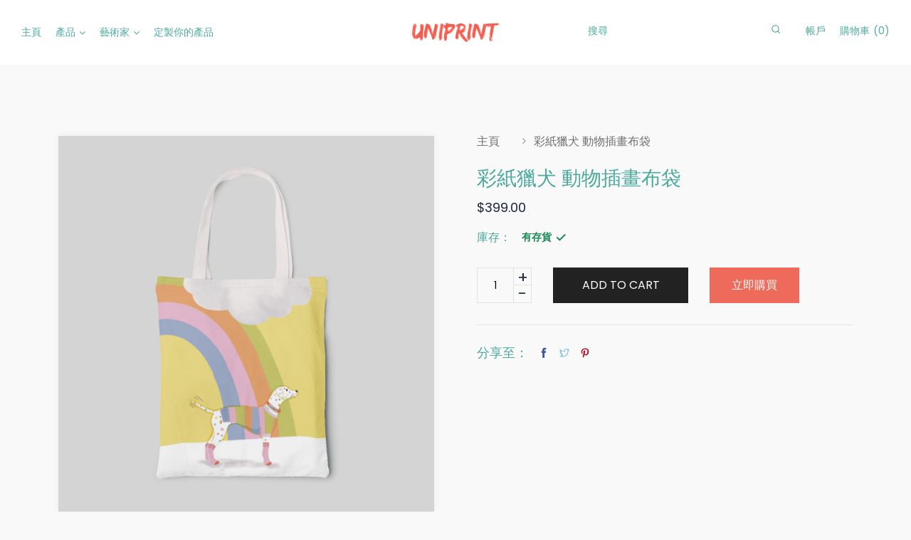

--- FILE ---
content_type: text/html; charset=utf-8
request_url: https://www.uniprinthk.com/zh-hant/products/confetti-hound-tote-bag
body_size: 46427
content:
<!doctype html>
<!--[if IE 9]> <html class="ie9 no-js supports-no-cookies" lang="zh-TW"> <![endif]-->
<!--[if (gt IE 9)|!(IE)]><!--> <html class="no-js supports-no-cookies " lang="zh-TW"> <!--<![endif]-->
<head>
  <link rel="stylesheet" href="https://obscure-escarpment-2240.herokuapp.com/stylesheets/bcpo-front.css">
  <script>var bcpo_product={"id":7604074086650,"title":"彩紙獵犬 動物插畫布袋","handle":"confetti-hound-tote-bag","description":"熱烈歡迎來到彩虹樂園——享受生活中美好事物的終極快樂和零壓力的避風港。","published_at":"2022-05-04T23:56:34+08:00","created_at":"2022-05-04T23:56:34+08:00","vendor":"Judith Anderson","type":"Tote Bag","tags":["aesthetic tote bag","Animals","cotton tote bag","design gift","designed tote bags","everyday tote bag","gift exchange","made in hong kong","medium tote bag","mens tote bag","nurse tote bag","office tote bag","Pets","special gifts","teacher tote bag","the tote bag","Tote Bag","women tote bag","work tote bag","布袋","文青","環保","環保袋","穿搭"],"price":39900,"price_min":39900,"price_max":39900,"available":true,"price_varies":false,"compare_at_price":null,"compare_at_price_min":0,"compare_at_price_max":0,"compare_at_price_varies":false,"variants":[{"id":42724378116346,"title":"Default Title","option1":"Default Title","option2":null,"option3":null,"sku":"112","requires_shipping":false,"taxable":false,"featured_image":null,"available":true,"name":"彩紙獵犬 動物插畫布袋","public_title":null,"options":["Default Title"],"price":39900,"weight":0,"compare_at_price":null,"inventory_management":null,"barcode":"","requires_selling_plan":false,"selling_plan_allocations":[]}],"images":["\/\/www.uniprinthk.com\/cdn\/shop\/products\/45.png?v=1651733136"],"featured_image":"\/\/www.uniprinthk.com\/cdn\/shop\/products\/45.png?v=1651733136","options":["Size"],"media":[{"alt":"designed white tote bag with rainbow, yellow sky and confetti looking hound in sweater, front side","id":29670902694138,"position":1,"preview_image":{"aspect_ratio":1.0,"height":1262,"width":1262,"src":"\/\/www.uniprinthk.com\/cdn\/shop\/products\/45.png?v=1651733136"},"aspect_ratio":1.0,"height":1262,"media_type":"image","src":"\/\/www.uniprinthk.com\/cdn\/shop\/products\/45.png?v=1651733136","width":1262}],"requires_selling_plan":false,"selling_plan_groups":[],"content":"熱烈歡迎來到彩虹樂園——享受生活中美好事物的終極快樂和零壓力的避風港。"};  var bcpo_settings={"shop_currency":"HKD","money_format2":"HK${{amount}}","money_format_without_currency":"${{amount}}"};var inventory_quantity = [];inventory_quantity.push(0);if(bcpo_product) { for (var i = 0; i < bcpo_product.variants.length; i += 1) { bcpo_product.variants[i].inventory_quantity = inventory_quantity[i]; }}window.bcpo = window.bcpo || {}; bcpo.cart = {"note":null,"attributes":{},"original_total_price":0,"total_price":0,"total_discount":0,"total_weight":0.0,"item_count":0,"items":[],"requires_shipping":false,"currency":"HKD","items_subtotal_price":0,"cart_level_discount_applications":[],"checkout_charge_amount":0}; bcpo.ogFormData = FormData;</script>
  <!-- Basic and Helper page needs -->
  <meta charset="utf-8">
  <meta http-equiv="x-ua-compatible" content="IE=edge">
  <meta name="viewport" content="width=device-width,initial-scale=1">
  <meta name="theme-color" content="#ee6a5a">

  

  


  
  <link rel="preload" as="font" href="//www.uniprinthk.com/cdn/fonts/poppins/poppins_n4.0ba78fa5af9b0e1a374041b3ceaadf0a43b41362.woff2" type="font/woff2" crossorigin>
  <link rel="preload" as="font" href="//www.uniprinthk.com/cdn/fonts/poppins/poppins_n7.56758dcf284489feb014a026f3727f2f20a54626.woff2" type="font/woff2" crossorigin>
  

  
  <link rel="preload" as="font" href="//www.uniprinthk.com/cdn/fonts/poppins/poppins_n5.ad5b4b72b59a00358afc706450c864c3c8323842.woff2" type="font/woff2" crossorigin>
  

  <link rel="canonical" href="https://www.uniprinthk.com/zh-hant/products/confetti-hound-tote-bag"><link rel="shortcut icon" href="//www.uniprinthk.com/cdn/shop/files/Uniprint_Favicon_32x32.png?v=1650383412" type="image/png" /><!-- Title and description -->
  
  <title>
  香港高質環保布袋｜時尚個性｜文青穿搭｜動物插畫｜彩紙獵犬環保袋｜環保禮物選擇
  
  
  
  &ndash; Uniprint | Wall Canvas | Tote Bag | Art Relaxation 
  
  </title><meta name="description" content="探索我們時尚又環保的布袋！高品質棉麻斜紋布製成，融入優秀藝術家設計，適合穿搭和購物。多功能布環保袋是理想禮物選擇，展現文青風格和環保意識。客製化設計、紀念品訂製，滿足個性需求。既時尚又實用，減少塑料袋使用。選擇我們，展現個性，參與環保行動。"><!-- Helpers -->
  <!-- /snippets/social-meta-tags.liquid -->


  <meta property="og:type" content="product">
  <meta property="og:title" content="彩紙獵犬 動物插畫布袋">
  
    <meta property="og:image" content="http://www.uniprinthk.com/cdn/shop/products/45_grande.png?v=1651733136">
    <meta property="og:image:secure_url" content="https://www.uniprinthk.com/cdn/shop/products/45_grande.png?v=1651733136">
  
  <meta property="og:description" content="熱烈歡迎來到彩虹樂園——享受生活中美好事物的終極快樂和零壓力的避風港。">
  <meta property="og:price:amount" content="399.00">
  <meta property="og:price:currency" content="HKD">

<meta property="og:url" content="https://www.uniprinthk.com/zh-hant/products/confetti-hound-tote-bag">
<meta property="og:site_name" content="Uniprint | Wall Canvas | Tote Bag | Art Relaxation ">



  <meta name="twitter:site" content="@share?text=UniprintHK&amp;url=https://www.uniprinthk.com/collections/all;source=webclient">


  <meta name="twitter:card" content="summary">


  <meta name="twitter:title" content="彩紙獵犬 動物插畫布袋">
  <meta name="twitter:description" content="熱烈歡迎來到彩虹樂園——享受生活中美好事物的終極快樂和零壓力的避風港。">
  <meta name="twitter:image" content="https://www.uniprinthk.com/cdn/shop/products/45_grande.png?v=1651733136">
  <meta name="twitter:image:width" content="600">
  <meta name="twitter:image:height" content="600">



  <!-- CSS --><link href="//www.uniprinthk.com/cdn/shop/t/3/assets/bootstrap.min.css?v=51134021972543963731650350736" rel="stylesheet" type="text/css" media="all" />
<link href="//www.uniprinthk.com/cdn/shop/t/3/assets/animate.min.css?v=169615475114364703181650350734" rel="stylesheet" type="text/css" media="all" />
<link href="//www.uniprinthk.com/cdn/shop/t/3/assets/font-awesome.min.css?v=21869632697367095781650350747" rel="stylesheet" type="text/css" media="all" />
<link href="//www.uniprinthk.com/cdn/shop/t/3/assets/owl.carousel.min.css?v=70516089817612781961650350761" rel="stylesheet" type="text/css" media="all" />
<link href="//www.uniprinthk.com/cdn/shop/t/3/assets/owl.theme.default.min.css?v=135046118358282713361650350762" rel="stylesheet" type="text/css" media="all" />
<link href="//www.uniprinthk.com/cdn/shop/t/3/assets/magnific-popup.css?v=90388160294534678521650350759" rel="stylesheet" type="text/css" media="all" />
<link href="//www.uniprinthk.com/cdn/shop/t/3/assets/swiper.min.css?v=168954572340863736781650350769" rel="stylesheet" type="text/css" media="all" />
<link href="//www.uniprinthk.com/cdn/shop/t/3/assets/slick.css?v=100731070973926278201650350767" rel="stylesheet" type="text/css" media="all" />
<link href="//www.uniprinthk.com/cdn/shop/t/3/assets/animation.css?v=3095193365752466871650350735" rel="stylesheet" type="text/css" media="all" />
<link href="//www.uniprinthk.com/cdn/shop/t/3/assets/et-line-icon.css?v=61802341352154038591650350739" rel="stylesheet" type="text/css" media="all" />

<link href="//www.uniprinthk.com/cdn/shop/t/3/assets/themify-icons.css?v=17828378678609318721650350770" rel="stylesheet" type="text/css" media="all" />
<link href="//www.uniprinthk.com/cdn/shop/t/3/assets/magnific-popup.css?v=90388160294534678521650350759" rel="stylesheet" type="text/css" media="all" />
<link href="//www.uniprinthk.com/cdn/shop/t/3/assets/feather.css?v=92868303419586581901650350744" rel="stylesheet" type="text/css" media="all" />

<link href="//www.uniprinthk.com/cdn/shop/t/3/assets/style.css?v=78523861957845180431650350768" rel="stylesheet" type="text/css" media="all" />
<link href="//www.uniprinthk.com/cdn/shop/t/3/assets/skin-theme.css?v=45060951305571185741650542741" rel="stylesheet" type="text/css" media="all" /><style>*,::after,::before{box-sizing:border-box}body{ font-family: var(--font-stack-body);font-weight: var(--font-weight-body);font-style: var(--font-style-body);}h1,h2,h3,h4,h5,h6{ font-family: var(--font-stack-header);font-weight: var(--font-weight-header);font-style: var(--font-style-header);}
      
      @font-face {
  font-family: Poppins;
  font-weight: 500;
  font-style: normal;
  font-display: swap;
  src: url("//www.uniprinthk.com/cdn/fonts/poppins/poppins_n5.ad5b4b72b59a00358afc706450c864c3c8323842.woff2") format("woff2"),
       url("//www.uniprinthk.com/cdn/fonts/poppins/poppins_n5.33757fdf985af2d24b32fcd84c9a09224d4b2c39.woff") format("woff");
}

      

      
      
      @font-face {
  font-family: Poppins;
  font-weight: 400;
  font-style: normal;
  font-display: swap;
  src: url("//www.uniprinthk.com/cdn/fonts/poppins/poppins_n4.0ba78fa5af9b0e1a374041b3ceaadf0a43b41362.woff2") format("woff2"),
       url("//www.uniprinthk.com/cdn/fonts/poppins/poppins_n4.214741a72ff2596839fc9760ee7a770386cf16ca.woff") format("woff");
}

      
      @font-face {
  font-family: Poppins;
  font-weight: 700;
  font-style: normal;
  font-display: swap;
  src: url("//www.uniprinthk.com/cdn/fonts/poppins/poppins_n7.56758dcf284489feb014a026f3727f2f20a54626.woff2") format("woff2"),
       url("//www.uniprinthk.com/cdn/fonts/poppins/poppins_n7.f34f55d9b3d3205d2cd6f64955ff4b36f0cfd8da.woff") format("woff");
}

      @font-face {
  font-family: Poppins;
  font-weight: 700;
  font-style: normal;
  font-display: swap;
  src: url("//www.uniprinthk.com/cdn/fonts/poppins/poppins_n7.56758dcf284489feb014a026f3727f2f20a54626.woff2") format("woff2"),
       url("//www.uniprinthk.com/cdn/fonts/poppins/poppins_n7.f34f55d9b3d3205d2cd6f64955ff4b36f0cfd8da.woff") format("woff");
}

      @font-face {
  font-family: Poppins;
  font-weight: 400;
  font-style: italic;
  font-display: swap;
  src: url("//www.uniprinthk.com/cdn/fonts/poppins/poppins_i4.846ad1e22474f856bd6b81ba4585a60799a9f5d2.woff2") format("woff2"),
       url("//www.uniprinthk.com/cdn/fonts/poppins/poppins_i4.56b43284e8b52fc64c1fd271f289a39e8477e9ec.woff") format("woff");
}

      @font-face {
  font-family: Poppins;
  font-weight: 700;
  font-style: italic;
  font-display: swap;
  src: url("//www.uniprinthk.com/cdn/fonts/poppins/poppins_i7.42fd71da11e9d101e1e6c7932199f925f9eea42d.woff2") format("woff2"),
       url("//www.uniprinthk.com/cdn/fonts/poppins/poppins_i7.ec8499dbd7616004e21155106d13837fff4cf556.woff") format("woff");
}


      
      @font-face {
  font-family: Poppins;
  font-weight: 600;
  font-style: normal;
  font-display: swap;
  src: url("//www.uniprinthk.com/cdn/fonts/poppins/poppins_n6.aa29d4918bc243723d56b59572e18228ed0786f6.woff2") format("woff2"),
       url("//www.uniprinthk.com/cdn/fonts/poppins/poppins_n6.5f815d845fe073750885d5b7e619ee00e8111208.woff") format("woff");
}

      
    </style>


  <!-- Header hook for plugins -->
  <script>window.performance && window.performance.mark && window.performance.mark('shopify.content_for_header.start');</script><meta id="shopify-digital-wallet" name="shopify-digital-wallet" content="/63891144954/digital_wallets/dialog">
<link rel="alternate" hreflang="x-default" href="https://www.uniprinthk.com/products/confetti-hound-tote-bag">
<link rel="alternate" hreflang="en" href="https://www.uniprinthk.com/products/confetti-hound-tote-bag">
<link rel="alternate" hreflang="zh-Hant" href="https://www.uniprinthk.com/zh-hant/products/confetti-hound-tote-bag">
<link rel="alternate" hreflang="en-US" href="https://www.uniprinthk.com/en-us/products/confetti-hound-tote-bag">
<link rel="alternate" hreflang="zh-Hant-HK" href="https://www.uniprinthk.com/zh-hant/products/confetti-hound-tote-bag">
<link rel="alternate" type="application/json+oembed" href="https://www.uniprinthk.com/zh-hant/products/confetti-hound-tote-bag.oembed">
<script async="async" src="/checkouts/internal/preloads.js?locale=zh-HK"></script>
<script id="shopify-features" type="application/json">{"accessToken":"ca880fe4542959ceb47b180406e0c446","betas":["rich-media-storefront-analytics"],"domain":"www.uniprinthk.com","predictiveSearch":true,"shopId":63891144954,"locale":"zh-tw"}</script>
<script>var Shopify = Shopify || {};
Shopify.shop = "uniprint-cimptech.myshopify.com";
Shopify.locale = "zh-TW";
Shopify.currency = {"active":"HKD","rate":"1.0"};
Shopify.country = "HK";
Shopify.theme = {"name":"Copy of Uniprint-cimptech","id":132165304570,"schema_name":null,"schema_version":null,"theme_store_id":null,"role":"main"};
Shopify.theme.handle = "null";
Shopify.theme.style = {"id":null,"handle":null};
Shopify.cdnHost = "www.uniprinthk.com/cdn";
Shopify.routes = Shopify.routes || {};
Shopify.routes.root = "/zh-hant/";</script>
<script type="module">!function(o){(o.Shopify=o.Shopify||{}).modules=!0}(window);</script>
<script>!function(o){function n(){var o=[];function n(){o.push(Array.prototype.slice.apply(arguments))}return n.q=o,n}var t=o.Shopify=o.Shopify||{};t.loadFeatures=n(),t.autoloadFeatures=n()}(window);</script>
<script id="shop-js-analytics" type="application/json">{"pageType":"product"}</script>
<script defer="defer" async type="module" src="//www.uniprinthk.com/cdn/shopifycloud/shop-js/modules/v2/client.init-shop-cart-sync_CaiaFhqz.zh-TW.esm.js"></script>
<script defer="defer" async type="module" src="//www.uniprinthk.com/cdn/shopifycloud/shop-js/modules/v2/chunk.common_D2dUwcVR.esm.js"></script>
<script defer="defer" async type="module" src="//www.uniprinthk.com/cdn/shopifycloud/shop-js/modules/v2/chunk.modal_CdafGFEy.esm.js"></script>
<script type="module">
  await import("//www.uniprinthk.com/cdn/shopifycloud/shop-js/modules/v2/client.init-shop-cart-sync_CaiaFhqz.zh-TW.esm.js");
await import("//www.uniprinthk.com/cdn/shopifycloud/shop-js/modules/v2/chunk.common_D2dUwcVR.esm.js");
await import("//www.uniprinthk.com/cdn/shopifycloud/shop-js/modules/v2/chunk.modal_CdafGFEy.esm.js");

  window.Shopify.SignInWithShop?.initShopCartSync?.({"fedCMEnabled":true,"windoidEnabled":true});

</script>
<script>(function() {
  var isLoaded = false;
  function asyncLoad() {
    if (isLoaded) return;
    isLoaded = true;
    var urls = ["https:\/\/cdn.langshop.app\/buckets\/app\/libs\/storefront\/sdk.js?release=v2.13.0\u0026proxy_prefix=\/apps\/langshop\u0026shop=uniprint-cimptech.myshopify.com"];
    for (var i = 0; i < urls.length; i++) {
      var s = document.createElement('script');
      s.type = 'text/javascript';
      s.async = true;
      s.src = urls[i];
      var x = document.getElementsByTagName('script')[0];
      x.parentNode.insertBefore(s, x);
    }
  };
  if(window.attachEvent) {
    window.attachEvent('onload', asyncLoad);
  } else {
    window.addEventListener('load', asyncLoad, false);
  }
})();</script>
<script id="__st">var __st={"a":63891144954,"offset":28800,"reqid":"38c554ae-f13c-4bdf-b950-40e128b0503d-1769426029","pageurl":"www.uniprinthk.com\/zh-hant\/products\/confetti-hound-tote-bag","u":"660af2ce8f83","p":"product","rtyp":"product","rid":7604074086650};</script>
<script>window.ShopifyPaypalV4VisibilityTracking = true;</script>
<script id="captcha-bootstrap">!function(){'use strict';const t='contact',e='account',n='new_comment',o=[[t,t],['blogs',n],['comments',n],[t,'customer']],c=[[e,'customer_login'],[e,'guest_login'],[e,'recover_customer_password'],[e,'create_customer']],r=t=>t.map((([t,e])=>`form[action*='/${t}']:not([data-nocaptcha='true']) input[name='form_type'][value='${e}']`)).join(','),a=t=>()=>t?[...document.querySelectorAll(t)].map((t=>t.form)):[];function s(){const t=[...o],e=r(t);return a(e)}const i='password',u='form_key',d=['recaptcha-v3-token','g-recaptcha-response','h-captcha-response',i],f=()=>{try{return window.sessionStorage}catch{return}},m='__shopify_v',_=t=>t.elements[u];function p(t,e,n=!1){try{const o=window.sessionStorage,c=JSON.parse(o.getItem(e)),{data:r}=function(t){const{data:e,action:n}=t;return t[m]||n?{data:e,action:n}:{data:t,action:n}}(c);for(const[e,n]of Object.entries(r))t.elements[e]&&(t.elements[e].value=n);n&&o.removeItem(e)}catch(o){console.error('form repopulation failed',{error:o})}}const l='form_type',E='cptcha';function T(t){t.dataset[E]=!0}const w=window,h=w.document,L='Shopify',v='ce_forms',y='captcha';let A=!1;((t,e)=>{const n=(g='f06e6c50-85a8-45c8-87d0-21a2b65856fe',I='https://cdn.shopify.com/shopifycloud/storefront-forms-hcaptcha/ce_storefront_forms_captcha_hcaptcha.v1.5.2.iife.js',D={infoText:'已受到 hCaptcha 保護',privacyText:'隱私',termsText:'條款'},(t,e,n)=>{const o=w[L][v],c=o.bindForm;if(c)return c(t,g,e,D).then(n);var r;o.q.push([[t,g,e,D],n]),r=I,A||(h.body.append(Object.assign(h.createElement('script'),{id:'captcha-provider',async:!0,src:r})),A=!0)});var g,I,D;w[L]=w[L]||{},w[L][v]=w[L][v]||{},w[L][v].q=[],w[L][y]=w[L][y]||{},w[L][y].protect=function(t,e){n(t,void 0,e),T(t)},Object.freeze(w[L][y]),function(t,e,n,w,h,L){const[v,y,A,g]=function(t,e,n){const i=e?o:[],u=t?c:[],d=[...i,...u],f=r(d),m=r(i),_=r(d.filter((([t,e])=>n.includes(e))));return[a(f),a(m),a(_),s()]}(w,h,L),I=t=>{const e=t.target;return e instanceof HTMLFormElement?e:e&&e.form},D=t=>v().includes(t);t.addEventListener('submit',(t=>{const e=I(t);if(!e)return;const n=D(e)&&!e.dataset.hcaptchaBound&&!e.dataset.recaptchaBound,o=_(e),c=g().includes(e)&&(!o||!o.value);(n||c)&&t.preventDefault(),c&&!n&&(function(t){try{if(!f())return;!function(t){const e=f();if(!e)return;const n=_(t);if(!n)return;const o=n.value;o&&e.removeItem(o)}(t);const e=Array.from(Array(32),(()=>Math.random().toString(36)[2])).join('');!function(t,e){_(t)||t.append(Object.assign(document.createElement('input'),{type:'hidden',name:u})),t.elements[u].value=e}(t,e),function(t,e){const n=f();if(!n)return;const o=[...t.querySelectorAll(`input[type='${i}']`)].map((({name:t})=>t)),c=[...d,...o],r={};for(const[a,s]of new FormData(t).entries())c.includes(a)||(r[a]=s);n.setItem(e,JSON.stringify({[m]:1,action:t.action,data:r}))}(t,e)}catch(e){console.error('failed to persist form',e)}}(e),e.submit())}));const S=(t,e)=>{t&&!t.dataset[E]&&(n(t,e.some((e=>e===t))),T(t))};for(const o of['focusin','change'])t.addEventListener(o,(t=>{const e=I(t);D(e)&&S(e,y())}));const B=e.get('form_key'),M=e.get(l),P=B&&M;t.addEventListener('DOMContentLoaded',(()=>{const t=y();if(P)for(const e of t)e.elements[l].value===M&&p(e,B);[...new Set([...A(),...v().filter((t=>'true'===t.dataset.shopifyCaptcha))])].forEach((e=>S(e,t)))}))}(h,new URLSearchParams(w.location.search),n,t,e,['guest_login'])})(!0,!0)}();</script>
<script integrity="sha256-4kQ18oKyAcykRKYeNunJcIwy7WH5gtpwJnB7kiuLZ1E=" data-source-attribution="shopify.loadfeatures" defer="defer" src="//www.uniprinthk.com/cdn/shopifycloud/storefront/assets/storefront/load_feature-a0a9edcb.js" crossorigin="anonymous"></script>
<script data-source-attribution="shopify.dynamic_checkout.dynamic.init">var Shopify=Shopify||{};Shopify.PaymentButton=Shopify.PaymentButton||{isStorefrontPortableWallets:!0,init:function(){window.Shopify.PaymentButton.init=function(){};var t=document.createElement("script");t.src="https://www.uniprinthk.com/cdn/shopifycloud/portable-wallets/latest/portable-wallets.zh-tw.js",t.type="module",document.head.appendChild(t)}};
</script>
<script data-source-attribution="shopify.dynamic_checkout.buyer_consent">
  function portableWalletsHideBuyerConsent(e){var t=document.getElementById("shopify-buyer-consent"),n=document.getElementById("shopify-subscription-policy-button");t&&n&&(t.classList.add("hidden"),t.setAttribute("aria-hidden","true"),n.removeEventListener("click",e))}function portableWalletsShowBuyerConsent(e){var t=document.getElementById("shopify-buyer-consent"),n=document.getElementById("shopify-subscription-policy-button");t&&n&&(t.classList.remove("hidden"),t.removeAttribute("aria-hidden"),n.addEventListener("click",e))}window.Shopify?.PaymentButton&&(window.Shopify.PaymentButton.hideBuyerConsent=portableWalletsHideBuyerConsent,window.Shopify.PaymentButton.showBuyerConsent=portableWalletsShowBuyerConsent);
</script>
<script data-source-attribution="shopify.dynamic_checkout.cart.bootstrap">document.addEventListener("DOMContentLoaded",(function(){function t(){return document.querySelector("shopify-accelerated-checkout-cart, shopify-accelerated-checkout")}if(t())Shopify.PaymentButton.init();else{new MutationObserver((function(e,n){t()&&(Shopify.PaymentButton.init(),n.disconnect())})).observe(document.body,{childList:!0,subtree:!0})}}));
</script>

<script>window.performance && window.performance.mark && window.performance.mark('shopify.content_for_header.end');</script>
  <script id="vopo-head">(function () { if (((document.documentElement.innerHTML.includes('asyncLoad') && !document.documentElement.innerHTML.includes('\/obscure' + '-escarpment-2240')) || (window.bcpo && bcpo.disabled)) && !window.location.href.match(/[&?]yesbcpo/)) return; var script = document.createElement('script'); script.src = "https://obscure-escarpment-2240.herokuapp.com/js/best_custom_product_options.js?shop=uniprint-cimptech.myshopify.com"; var vopoHead = document.getElementById('vopo-head'); vopoHead.parentNode.insertBefore(script, vopoHead); })();</script>
  <!-- /snippets/oldIE-js.liquid -->


<!--[if lt IE 9]>
<script src="//cdnjs.cloudflare.com/ajax/libs/html5shiv/3.7.2/html5shiv.min.js" type="text/javascript"></script>
<script src="//www.uniprinthk.com/cdn/shop/t/3/assets/respond.min.js?v=52248677837542619231650350765" type="text/javascript"></script>
<link href="//www.uniprinthk.com/cdn/shop/t/3/assets/respond-proxy.html" id="respond-proxy" rel="respond-proxy" />
<link href="//www.uniprinthk.com/search?q=9e0e01f108753415457f44dea4f1ccb8" id="respond-redirect" rel="respond-redirect" />
<script src="//www.uniprinthk.com/search?q=9e0e01f108753415457f44dea4f1ccb8" type="text/javascript"></script>
<![endif]-->


  <!-- JS --><script src="//www.uniprinthk.com/cdn/shop/t/3/assets/modernizr-2.8.3.min.js?v=174727525422211915231650350760" type="text/javascript"></script>
<script src="//www.uniprinthk.com/cdn/shop/t/3/assets/jquery-1.12.0.min.js?v=180303338299147220221650350754" type="text/javascript"></script>
<script src="//www.uniprinthk.com/cdn/shop/t/3/assets/popper.min.js?v=183925064573163857831650350764" type="text/javascript"></script>
<script src="//www.uniprinthk.com/cdn/shop/t/3/assets/bootstrap.min.js?v=5901922990264580611650350736" type="text/javascript"></script>
<script src="//www.uniprinthk.com/cdn/shop/t/3/assets/plugins.js?v=13735872287495472721650350763" type="text/javascript"></script>
<script src="//www.uniprinthk.com/cdn/shop/t/3/assets/owl.carousel.min.js?v=97891440811553454251650350761" type="text/javascript"></script>
<script src="//www.uniprinthk.com/cdn/shop/t/3/assets/swiper.min.js?v=125509845551321791351650350769" type="text/javascript"></script>
<script src="//www.uniprinthk.com/cdn/shop/t/3/assets/jquery.magnific-popup.min.js?v=62953174224872963371650350757" type="text/javascript"></script>
<script src="//www.uniprinthk.com/cdn/shop/t/3/assets/slick.min.js?v=71779134894361685811650350767" type="text/javascript"></script>

<script src="//www.uniprinthk.com/cdn/shop/t/3/assets/jquery.lazyload.min.js?v=52017726365333097691650350756" type="text/javascript"></script>
<script src="//www.uniprinthk.com/cdn/shop/t/3/assets/imagesloaded.pkgd.min.js?v=58209854333173575541650350754" type="text/javascript"></script>
<script src="//www.uniprinthk.com/cdn/shop/t/3/assets/jquery.magnific-popup.min.js?v=62953174224872963371650350757" type="text/javascript"></script>
<script src="//www.uniprinthk.com/cdn/shop/t/3/assets/jquery.isotope.min.js?v=91911861347149225011650350756" type="text/javascript"></script>
<script src="//www.uniprinthk.com/cdn/shop/t/3/assets/jquery.waypoints.min.js?v=4418641721935119181650350758" type="text/javascript"></script>
<script src="//www.uniprinthk.com/cdn/shopifycloud/storefront/assets/themes_support/option_selection-b017cd28.js" type="text/javascript"></script>
<script src="//www.uniprinthk.com/cdn/shopifycloud/storefront/assets/themes_support/api.jquery-7ab1a3a4.js" type="text/javascript"></script>
<script src="//www.uniprinthk.com/cdn/shop/t/3/assets/wow.min.js?v=39643156713238791011650350774" type="text/javascript"></script>
<script src="//www.uniprinthk.com/cdn/shop/t/3/assets/counter.js?v=91558200207281618801650350738"></script>
<script src="//www.uniprinthk.com/cdn/shop/t/3/assets/jquery.countTo.js?v=114738705482761559801650350755"></script>
<script src="//www.uniprinthk.com/cdn/shop/t/3/assets/main.js?v=18859533410850230951650350759" type="text/javascript"></script>

  <script src="//www.uniprinthk.com/cdn/shopifycloud/storefront/assets/themes_support/shopify_common-5f594365.js" type="text/javascript"></script>
  
 <link href="//www.uniprinthk.com/cdn/shop/t/3/assets/customized-styles.css?v=121890954351765880161653993927" rel="stylesheet" type="text/css" media="all" />  <script>
var pplr_cart = {"note":null,"attributes":{},"original_total_price":0,"total_price":0,"total_discount":0,"total_weight":0.0,"item_count":0,"items":[],"requires_shipping":false,"currency":"HKD","items_subtotal_price":0,"cart_level_discount_applications":[],"checkout_charge_amount":0};
var pplr_shop_currency = "HKD";
var pplr_enabled_currencies_size = 1;
var pplr_money_formate = "${{amount}}";
var pplr_manual_theme_selector=["CartCount span","tr:has([name*=updates]) , .cart__table-row , .cart-drawer__item , .cart-item , .ajaxcart__row , .ajaxcart__product , [data-products]  .cart__item , .CartItem , .cart__row.cart-item:not(.ajaxcart_row) , .cart__row.responsive-table__row , .mini-products-list .item , .cart-product-item , .cart-product , .product-id.item-row , .cart-summary-item-container , .cart-item.cf , .js_cart_item , .cart__card","tr img:first,.cart-drawer__options , .cart-item__image ,  .AspectRatio img",".line-item__title, .meta span,.cart-drawer__options:last-of-type , .cart-drawer__item-properties , .cart__properties , .CartItem__PropertyList , .cart__item-meta .cart__product-properties , .properties , .item-details h6 small",".cart__item--price .cart__price , .CartItem__Price , .cart-collateral .price , .cart-summary-item__price-current , .cart_price .transcy-money , .bcpo-cart-item-original-price  ,  .final-price , .price-box span , .saso-cart-item-price  , .cart-drawer__item-price-container .cart-item__price , .cart-drawer__price .cart-item__original-price",".grid__item.one-half.text-right , .ajaxcart__price , .ajaxcart_product-price , .saso-cart-item-line-price , .cart__price .money , .bcpo-cart-item-original-line-price , .cart__item-total ,  .cart-item-total .money , .cart--total .price",".pplr_item_remove",".ajaxcart__qty , .PageContent , #CartContainer , .cart-summary-item__quantity , .nt_fk_canvas , .cart__cell--quantity , #mainContent , .cart-drawer__content , .cart__table tbody",".header__cart-price-bubble span[data-cart-price-bubble] , .cart-drawer__subtotal-value , .cart-drawer__subtotal-number , .ajaxcart__subtotal .grid .grid__item.one-third.text-right , .ajaxcart__subtotal , .cart__footer__value[data-cart-final] , .text-right.price.price--amount .price ,  .cart__item-sub div[data-subtotal] , .cart-cost .money , .cart__subtotal .money , .amount .theme-money , .cart_tot_price .transcy-money , .cart__total__money , .cart-subtotal__price , .cart__subtotal , .cart__subtotal-price .wcp-original-cart-total , #CartCost","form[action*=cart] [name=checkout]","Click To View Image"];
</script>
<script async src="//cdn-zeptoapps.com/product-personalizer/pplr_common.js?v=26" ></script>
  <link href="//www.uniprinthk.com/cdn/shop/t/3/assets/gang-custom-css-shopify--main.css?v=10450048912340803611652955362" rel="stylesheet" type="text/css" media="all" />
<!-- BEGIN app block: shopify://apps/zepto-product-personalizer/blocks/product_personalizer_main/7411210d-7b32-4c09-9455-e129e3be4729 --><!-- BEGIN app snippet: product-personalizer -->



  
 
 

<!-- END app snippet -->
<!-- BEGIN app snippet: zepto_common --><script>
var pplr_cart = {"note":null,"attributes":{},"original_total_price":0,"total_price":0,"total_discount":0,"total_weight":0.0,"item_count":0,"items":[],"requires_shipping":false,"currency":"HKD","items_subtotal_price":0,"cart_level_discount_applications":[],"checkout_charge_amount":0};
var pplr_shop_currency = "HKD";
var pplr_enabled_currencies_size = 1;
var pplr_money_formate = "${{amount}}";
var pplr_manual_theme_selector=["CartCount span","tr:has([name*=updates]) , .cart__table-row , .cart-drawer__item , .cart-item , .ajaxcart__row , .ajaxcart__product , [data-products]  .cart__item , .CartItem , .cart__row.cart-item:not(.ajaxcart_row) , .cart__row.responsive-table__row , .mini-products-list .item , .cart-product-item , .cart-product , .product-id.item-row , .cart-summary-item-container , .cart-item.cf , .js_cart_item , .cart__card","tr img:first,.cart-drawer__options , .cart-item__image ,  .AspectRatio img",".line-item__title, .meta span,.cart-drawer__options:last-of-type , .cart-drawer__item-properties , .cart__properties , .CartItem__PropertyList , .cart__item-meta .cart__product-properties , .properties , .item-details h6 small",".cart__item--price .cart__price , .CartItem__Price , .cart-collateral .price , .cart-summary-item__price-current , .cart_price .transcy-money , .bcpo-cart-item-original-price  ,  .final-price , .price-box span , .saso-cart-item-price  , .cart-drawer__item-price-container .cart-item__price , .cart-drawer__price .cart-item__original-price",".grid__item.one-half.text-right , .ajaxcart__price , .ajaxcart_product-price , .saso-cart-item-line-price , .cart__price .money , .bcpo-cart-item-original-line-price , .cart__item-total ,  .cart-item-total .money , .cart--total .price",".pplr_item_remove",".ajaxcart__qty , .PageContent , #CartContainer , .cart-summary-item__quantity , .nt_fk_canvas , .cart__cell--quantity , #mainContent , .cart-drawer__content , .cart__table tbody",".header__cart-price-bubble span[data-cart-price-bubble] , .cart-drawer__subtotal-value , .cart-drawer__subtotal-number , .ajaxcart__subtotal .grid .grid__item.one-third.text-right , .ajaxcart__subtotal , .cart__footer__value[data-cart-final] , .text-right.price.price--amount .price ,  .cart__item-sub div[data-subtotal] , .cart-cost .money , .cart__subtotal .money , .amount .theme-money , .cart_tot_price .transcy-money , .cart__total__money , .cart-subtotal__price , .cart__subtotal , .cart__subtotal-price .wcp-original-cart-total , #CartCost","form[action*=cart] [name=checkout]","Click To View Image"];
</script>
<script defer src="//cdn-zeptoapps.com/product-personalizer/pplr_common.js?v=26" ></script><!-- END app snippet -->

<!-- END app block --><link href="https://monorail-edge.shopifysvc.com" rel="dns-prefetch">
<script>(function(){if ("sendBeacon" in navigator && "performance" in window) {try {var session_token_from_headers = performance.getEntriesByType('navigation')[0].serverTiming.find(x => x.name == '_s').description;} catch {var session_token_from_headers = undefined;}var session_cookie_matches = document.cookie.match(/_shopify_s=([^;]*)/);var session_token_from_cookie = session_cookie_matches && session_cookie_matches.length === 2 ? session_cookie_matches[1] : "";var session_token = session_token_from_headers || session_token_from_cookie || "";function handle_abandonment_event(e) {var entries = performance.getEntries().filter(function(entry) {return /monorail-edge.shopifysvc.com/.test(entry.name);});if (!window.abandonment_tracked && entries.length === 0) {window.abandonment_tracked = true;var currentMs = Date.now();var navigation_start = performance.timing.navigationStart;var payload = {shop_id: 63891144954,url: window.location.href,navigation_start,duration: currentMs - navigation_start,session_token,page_type: "product"};window.navigator.sendBeacon("https://monorail-edge.shopifysvc.com/v1/produce", JSON.stringify({schema_id: "online_store_buyer_site_abandonment/1.1",payload: payload,metadata: {event_created_at_ms: currentMs,event_sent_at_ms: currentMs}}));}}window.addEventListener('pagehide', handle_abandonment_event);}}());</script>
<script id="web-pixels-manager-setup">(function e(e,d,r,n,o){if(void 0===o&&(o={}),!Boolean(null===(a=null===(i=window.Shopify)||void 0===i?void 0:i.analytics)||void 0===a?void 0:a.replayQueue)){var i,a;window.Shopify=window.Shopify||{};var t=window.Shopify;t.analytics=t.analytics||{};var s=t.analytics;s.replayQueue=[],s.publish=function(e,d,r){return s.replayQueue.push([e,d,r]),!0};try{self.performance.mark("wpm:start")}catch(e){}var l=function(){var e={modern:/Edge?\/(1{2}[4-9]|1[2-9]\d|[2-9]\d{2}|\d{4,})\.\d+(\.\d+|)|Firefox\/(1{2}[4-9]|1[2-9]\d|[2-9]\d{2}|\d{4,})\.\d+(\.\d+|)|Chrom(ium|e)\/(9{2}|\d{3,})\.\d+(\.\d+|)|(Maci|X1{2}).+ Version\/(15\.\d+|(1[6-9]|[2-9]\d|\d{3,})\.\d+)([,.]\d+|)( \(\w+\)|)( Mobile\/\w+|) Safari\/|Chrome.+OPR\/(9{2}|\d{3,})\.\d+\.\d+|(CPU[ +]OS|iPhone[ +]OS|CPU[ +]iPhone|CPU IPhone OS|CPU iPad OS)[ +]+(15[._]\d+|(1[6-9]|[2-9]\d|\d{3,})[._]\d+)([._]\d+|)|Android:?[ /-](13[3-9]|1[4-9]\d|[2-9]\d{2}|\d{4,})(\.\d+|)(\.\d+|)|Android.+Firefox\/(13[5-9]|1[4-9]\d|[2-9]\d{2}|\d{4,})\.\d+(\.\d+|)|Android.+Chrom(ium|e)\/(13[3-9]|1[4-9]\d|[2-9]\d{2}|\d{4,})\.\d+(\.\d+|)|SamsungBrowser\/([2-9]\d|\d{3,})\.\d+/,legacy:/Edge?\/(1[6-9]|[2-9]\d|\d{3,})\.\d+(\.\d+|)|Firefox\/(5[4-9]|[6-9]\d|\d{3,})\.\d+(\.\d+|)|Chrom(ium|e)\/(5[1-9]|[6-9]\d|\d{3,})\.\d+(\.\d+|)([\d.]+$|.*Safari\/(?![\d.]+ Edge\/[\d.]+$))|(Maci|X1{2}).+ Version\/(10\.\d+|(1[1-9]|[2-9]\d|\d{3,})\.\d+)([,.]\d+|)( \(\w+\)|)( Mobile\/\w+|) Safari\/|Chrome.+OPR\/(3[89]|[4-9]\d|\d{3,})\.\d+\.\d+|(CPU[ +]OS|iPhone[ +]OS|CPU[ +]iPhone|CPU IPhone OS|CPU iPad OS)[ +]+(10[._]\d+|(1[1-9]|[2-9]\d|\d{3,})[._]\d+)([._]\d+|)|Android:?[ /-](13[3-9]|1[4-9]\d|[2-9]\d{2}|\d{4,})(\.\d+|)(\.\d+|)|Mobile Safari.+OPR\/([89]\d|\d{3,})\.\d+\.\d+|Android.+Firefox\/(13[5-9]|1[4-9]\d|[2-9]\d{2}|\d{4,})\.\d+(\.\d+|)|Android.+Chrom(ium|e)\/(13[3-9]|1[4-9]\d|[2-9]\d{2}|\d{4,})\.\d+(\.\d+|)|Android.+(UC? ?Browser|UCWEB|U3)[ /]?(15\.([5-9]|\d{2,})|(1[6-9]|[2-9]\d|\d{3,})\.\d+)\.\d+|SamsungBrowser\/(5\.\d+|([6-9]|\d{2,})\.\d+)|Android.+MQ{2}Browser\/(14(\.(9|\d{2,})|)|(1[5-9]|[2-9]\d|\d{3,})(\.\d+|))(\.\d+|)|K[Aa][Ii]OS\/(3\.\d+|([4-9]|\d{2,})\.\d+)(\.\d+|)/},d=e.modern,r=e.legacy,n=navigator.userAgent;return n.match(d)?"modern":n.match(r)?"legacy":"unknown"}(),u="modern"===l?"modern":"legacy",c=(null!=n?n:{modern:"",legacy:""})[u],f=function(e){return[e.baseUrl,"/wpm","/b",e.hashVersion,"modern"===e.buildTarget?"m":"l",".js"].join("")}({baseUrl:d,hashVersion:r,buildTarget:u}),m=function(e){var d=e.version,r=e.bundleTarget,n=e.surface,o=e.pageUrl,i=e.monorailEndpoint;return{emit:function(e){var a=e.status,t=e.errorMsg,s=(new Date).getTime(),l=JSON.stringify({metadata:{event_sent_at_ms:s},events:[{schema_id:"web_pixels_manager_load/3.1",payload:{version:d,bundle_target:r,page_url:o,status:a,surface:n,error_msg:t},metadata:{event_created_at_ms:s}}]});if(!i)return console&&console.warn&&console.warn("[Web Pixels Manager] No Monorail endpoint provided, skipping logging."),!1;try{return self.navigator.sendBeacon.bind(self.navigator)(i,l)}catch(e){}var u=new XMLHttpRequest;try{return u.open("POST",i,!0),u.setRequestHeader("Content-Type","text/plain"),u.send(l),!0}catch(e){return console&&console.warn&&console.warn("[Web Pixels Manager] Got an unhandled error while logging to Monorail."),!1}}}}({version:r,bundleTarget:l,surface:e.surface,pageUrl:self.location.href,monorailEndpoint:e.monorailEndpoint});try{o.browserTarget=l,function(e){var d=e.src,r=e.async,n=void 0===r||r,o=e.onload,i=e.onerror,a=e.sri,t=e.scriptDataAttributes,s=void 0===t?{}:t,l=document.createElement("script"),u=document.querySelector("head"),c=document.querySelector("body");if(l.async=n,l.src=d,a&&(l.integrity=a,l.crossOrigin="anonymous"),s)for(var f in s)if(Object.prototype.hasOwnProperty.call(s,f))try{l.dataset[f]=s[f]}catch(e){}if(o&&l.addEventListener("load",o),i&&l.addEventListener("error",i),u)u.appendChild(l);else{if(!c)throw new Error("Did not find a head or body element to append the script");c.appendChild(l)}}({src:f,async:!0,onload:function(){if(!function(){var e,d;return Boolean(null===(d=null===(e=window.Shopify)||void 0===e?void 0:e.analytics)||void 0===d?void 0:d.initialized)}()){var d=window.webPixelsManager.init(e)||void 0;if(d){var r=window.Shopify.analytics;r.replayQueue.forEach((function(e){var r=e[0],n=e[1],o=e[2];d.publishCustomEvent(r,n,o)})),r.replayQueue=[],r.publish=d.publishCustomEvent,r.visitor=d.visitor,r.initialized=!0}}},onerror:function(){return m.emit({status:"failed",errorMsg:"".concat(f," has failed to load")})},sri:function(e){var d=/^sha384-[A-Za-z0-9+/=]+$/;return"string"==typeof e&&d.test(e)}(c)?c:"",scriptDataAttributes:o}),m.emit({status:"loading"})}catch(e){m.emit({status:"failed",errorMsg:(null==e?void 0:e.message)||"Unknown error"})}}})({shopId: 63891144954,storefrontBaseUrl: "https://www.uniprinthk.com",extensionsBaseUrl: "https://extensions.shopifycdn.com/cdn/shopifycloud/web-pixels-manager",monorailEndpoint: "https://monorail-edge.shopifysvc.com/unstable/produce_batch",surface: "storefront-renderer",enabledBetaFlags: ["2dca8a86"],webPixelsConfigList: [{"id":"shopify-app-pixel","configuration":"{}","eventPayloadVersion":"v1","runtimeContext":"STRICT","scriptVersion":"0450","apiClientId":"shopify-pixel","type":"APP","privacyPurposes":["ANALYTICS","MARKETING"]},{"id":"shopify-custom-pixel","eventPayloadVersion":"v1","runtimeContext":"LAX","scriptVersion":"0450","apiClientId":"shopify-pixel","type":"CUSTOM","privacyPurposes":["ANALYTICS","MARKETING"]}],isMerchantRequest: false,initData: {"shop":{"name":"Uniprint | Wall Canvas | Tote Bag | Art Relaxation ","paymentSettings":{"currencyCode":"HKD"},"myshopifyDomain":"uniprint-cimptech.myshopify.com","countryCode":"HK","storefrontUrl":"https:\/\/www.uniprinthk.com\/zh-hant"},"customer":null,"cart":null,"checkout":null,"productVariants":[{"price":{"amount":399.0,"currencyCode":"HKD"},"product":{"title":"彩紙獵犬 動物插畫布袋","vendor":"Judith Anderson","id":"7604074086650","untranslatedTitle":"彩紙獵犬 動物插畫布袋","url":"\/zh-hant\/products\/confetti-hound-tote-bag","type":"Tote Bag"},"id":"42724378116346","image":{"src":"\/\/www.uniprinthk.com\/cdn\/shop\/products\/45.png?v=1651733136"},"sku":"112","title":"Default Title","untranslatedTitle":"Default Title"}],"purchasingCompany":null},},"https://www.uniprinthk.com/cdn","fcfee988w5aeb613cpc8e4bc33m6693e112",{"modern":"","legacy":""},{"shopId":"63891144954","storefrontBaseUrl":"https:\/\/www.uniprinthk.com","extensionBaseUrl":"https:\/\/extensions.shopifycdn.com\/cdn\/shopifycloud\/web-pixels-manager","surface":"storefront-renderer","enabledBetaFlags":"[\"2dca8a86\"]","isMerchantRequest":"false","hashVersion":"fcfee988w5aeb613cpc8e4bc33m6693e112","publish":"custom","events":"[[\"page_viewed\",{}],[\"product_viewed\",{\"productVariant\":{\"price\":{\"amount\":399.0,\"currencyCode\":\"HKD\"},\"product\":{\"title\":\"彩紙獵犬 動物插畫布袋\",\"vendor\":\"Judith Anderson\",\"id\":\"7604074086650\",\"untranslatedTitle\":\"彩紙獵犬 動物插畫布袋\",\"url\":\"\/zh-hant\/products\/confetti-hound-tote-bag\",\"type\":\"Tote Bag\"},\"id\":\"42724378116346\",\"image\":{\"src\":\"\/\/www.uniprinthk.com\/cdn\/shop\/products\/45.png?v=1651733136\"},\"sku\":\"112\",\"title\":\"Default Title\",\"untranslatedTitle\":\"Default Title\"}}]]"});</script><script>
  window.ShopifyAnalytics = window.ShopifyAnalytics || {};
  window.ShopifyAnalytics.meta = window.ShopifyAnalytics.meta || {};
  window.ShopifyAnalytics.meta.currency = 'HKD';
  var meta = {"product":{"id":7604074086650,"gid":"gid:\/\/shopify\/Product\/7604074086650","vendor":"Judith Anderson","type":"Tote Bag","handle":"confetti-hound-tote-bag","variants":[{"id":42724378116346,"price":39900,"name":"彩紙獵犬 動物插畫布袋","public_title":null,"sku":"112"}],"remote":false},"page":{"pageType":"product","resourceType":"product","resourceId":7604074086650,"requestId":"38c554ae-f13c-4bdf-b950-40e128b0503d-1769426029"}};
  for (var attr in meta) {
    window.ShopifyAnalytics.meta[attr] = meta[attr];
  }
</script>
<script class="analytics">
  (function () {
    var customDocumentWrite = function(content) {
      var jquery = null;

      if (window.jQuery) {
        jquery = window.jQuery;
      } else if (window.Checkout && window.Checkout.$) {
        jquery = window.Checkout.$;
      }

      if (jquery) {
        jquery('body').append(content);
      }
    };

    var hasLoggedConversion = function(token) {
      if (token) {
        return document.cookie.indexOf('loggedConversion=' + token) !== -1;
      }
      return false;
    }

    var setCookieIfConversion = function(token) {
      if (token) {
        var twoMonthsFromNow = new Date(Date.now());
        twoMonthsFromNow.setMonth(twoMonthsFromNow.getMonth() + 2);

        document.cookie = 'loggedConversion=' + token + '; expires=' + twoMonthsFromNow;
      }
    }

    var trekkie = window.ShopifyAnalytics.lib = window.trekkie = window.trekkie || [];
    if (trekkie.integrations) {
      return;
    }
    trekkie.methods = [
      'identify',
      'page',
      'ready',
      'track',
      'trackForm',
      'trackLink'
    ];
    trekkie.factory = function(method) {
      return function() {
        var args = Array.prototype.slice.call(arguments);
        args.unshift(method);
        trekkie.push(args);
        return trekkie;
      };
    };
    for (var i = 0; i < trekkie.methods.length; i++) {
      var key = trekkie.methods[i];
      trekkie[key] = trekkie.factory(key);
    }
    trekkie.load = function(config) {
      trekkie.config = config || {};
      trekkie.config.initialDocumentCookie = document.cookie;
      var first = document.getElementsByTagName('script')[0];
      var script = document.createElement('script');
      script.type = 'text/javascript';
      script.onerror = function(e) {
        var scriptFallback = document.createElement('script');
        scriptFallback.type = 'text/javascript';
        scriptFallback.onerror = function(error) {
                var Monorail = {
      produce: function produce(monorailDomain, schemaId, payload) {
        var currentMs = new Date().getTime();
        var event = {
          schema_id: schemaId,
          payload: payload,
          metadata: {
            event_created_at_ms: currentMs,
            event_sent_at_ms: currentMs
          }
        };
        return Monorail.sendRequest("https://" + monorailDomain + "/v1/produce", JSON.stringify(event));
      },
      sendRequest: function sendRequest(endpointUrl, payload) {
        // Try the sendBeacon API
        if (window && window.navigator && typeof window.navigator.sendBeacon === 'function' && typeof window.Blob === 'function' && !Monorail.isIos12()) {
          var blobData = new window.Blob([payload], {
            type: 'text/plain'
          });

          if (window.navigator.sendBeacon(endpointUrl, blobData)) {
            return true;
          } // sendBeacon was not successful

        } // XHR beacon

        var xhr = new XMLHttpRequest();

        try {
          xhr.open('POST', endpointUrl);
          xhr.setRequestHeader('Content-Type', 'text/plain');
          xhr.send(payload);
        } catch (e) {
          console.log(e);
        }

        return false;
      },
      isIos12: function isIos12() {
        return window.navigator.userAgent.lastIndexOf('iPhone; CPU iPhone OS 12_') !== -1 || window.navigator.userAgent.lastIndexOf('iPad; CPU OS 12_') !== -1;
      }
    };
    Monorail.produce('monorail-edge.shopifysvc.com',
      'trekkie_storefront_load_errors/1.1',
      {shop_id: 63891144954,
      theme_id: 132165304570,
      app_name: "storefront",
      context_url: window.location.href,
      source_url: "//www.uniprinthk.com/cdn/s/trekkie.storefront.8d95595f799fbf7e1d32231b9a28fd43b70c67d3.min.js"});

        };
        scriptFallback.async = true;
        scriptFallback.src = '//www.uniprinthk.com/cdn/s/trekkie.storefront.8d95595f799fbf7e1d32231b9a28fd43b70c67d3.min.js';
        first.parentNode.insertBefore(scriptFallback, first);
      };
      script.async = true;
      script.src = '//www.uniprinthk.com/cdn/s/trekkie.storefront.8d95595f799fbf7e1d32231b9a28fd43b70c67d3.min.js';
      first.parentNode.insertBefore(script, first);
    };
    trekkie.load(
      {"Trekkie":{"appName":"storefront","development":false,"defaultAttributes":{"shopId":63891144954,"isMerchantRequest":null,"themeId":132165304570,"themeCityHash":"14310595152058971262","contentLanguage":"zh-TW","currency":"HKD","eventMetadataId":"f90be63c-03e2-40b5-a391-7d147dfc755c"},"isServerSideCookieWritingEnabled":true,"monorailRegion":"shop_domain","enabledBetaFlags":["65f19447"]},"Session Attribution":{},"S2S":{"facebookCapiEnabled":false,"source":"trekkie-storefront-renderer","apiClientId":580111}}
    );

    var loaded = false;
    trekkie.ready(function() {
      if (loaded) return;
      loaded = true;

      window.ShopifyAnalytics.lib = window.trekkie;

      var originalDocumentWrite = document.write;
      document.write = customDocumentWrite;
      try { window.ShopifyAnalytics.merchantGoogleAnalytics.call(this); } catch(error) {};
      document.write = originalDocumentWrite;

      window.ShopifyAnalytics.lib.page(null,{"pageType":"product","resourceType":"product","resourceId":7604074086650,"requestId":"38c554ae-f13c-4bdf-b950-40e128b0503d-1769426029","shopifyEmitted":true});

      var match = window.location.pathname.match(/checkouts\/(.+)\/(thank_you|post_purchase)/)
      var token = match? match[1]: undefined;
      if (!hasLoggedConversion(token)) {
        setCookieIfConversion(token);
        window.ShopifyAnalytics.lib.track("Viewed Product",{"currency":"HKD","variantId":42724378116346,"productId":7604074086650,"productGid":"gid:\/\/shopify\/Product\/7604074086650","name":"彩紙獵犬 動物插畫布袋","price":"399.00","sku":"112","brand":"Judith Anderson","variant":null,"category":"Tote Bag","nonInteraction":true,"remote":false},undefined,undefined,{"shopifyEmitted":true});
      window.ShopifyAnalytics.lib.track("monorail:\/\/trekkie_storefront_viewed_product\/1.1",{"currency":"HKD","variantId":42724378116346,"productId":7604074086650,"productGid":"gid:\/\/shopify\/Product\/7604074086650","name":"彩紙獵犬 動物插畫布袋","price":"399.00","sku":"112","brand":"Judith Anderson","variant":null,"category":"Tote Bag","nonInteraction":true,"remote":false,"referer":"https:\/\/www.uniprinthk.com\/zh-hant\/products\/confetti-hound-tote-bag"});
      }
    });


        var eventsListenerScript = document.createElement('script');
        eventsListenerScript.async = true;
        eventsListenerScript.src = "//www.uniprinthk.com/cdn/shopifycloud/storefront/assets/shop_events_listener-3da45d37.js";
        document.getElementsByTagName('head')[0].appendChild(eventsListenerScript);

})();</script>
<script
  defer
  src="https://www.uniprinthk.com/cdn/shopifycloud/perf-kit/shopify-perf-kit-3.0.4.min.js"
  data-application="storefront-renderer"
  data-shop-id="63891144954"
  data-render-region="gcp-us-east1"
  data-page-type="product"
  data-theme-instance-id="132165304570"
  data-theme-name=""
  data-theme-version=""
  data-monorail-region="shop_domain"
  data-resource-timing-sampling-rate="10"
  data-shs="true"
  data-shs-beacon="true"
  data-shs-export-with-fetch="true"
  data-shs-logs-sample-rate="1"
  data-shs-beacon-endpoint="https://www.uniprinthk.com/api/collect"
></script>
</head>

<body  id="香港高質環保布袋-時尚個性-文青穿搭-動物插畫-彩紙獵犬環保袋-環保禮物選擇" class="template-product">
  <div class="preloader"></div>
  <script>
    $(window).on('load', function() {
      $('.preloader').fadeOut('slow');
    }); 
  </script>
  <style>
    .preloader {
      position: fixed;
      top: 0;
      bottom: 0;
      left: 0;
      right: 0;
      background-color: #FFFFFF;
      z-index: 999999;
    }
  </style>


  <div id="shopify-section-header" class="shopify-section"><!-- header-area start --><div class="header-transparent"><div class="header-area">
    <div class="container-fluid header-col">
          <div class="header-main">
            
            <!-- main menu -->
            <div class="header-element megamenu-content">
              <div class="main-menu-area">
                <div class="megamenu-content">
                  <nav class="main-navigation">
                      <ul class="main-menu">
<li class="menu-link customlink"><a href="/zh-hant"  class="link-title ">
      <span class="sp-link-title">主頁</span>
      
    </a>
  </li>

<li class="menu-link megamenu megamenu2 parant">
  <a href="/zh-hant/collections/all"  class="link-title ">
    <span class="sp-link-title">產品</span>
    
    <i class="fa fa-angle-down"></i>
  </a>
  <a data-bs-toggle="collapse" href="#collapse-產品" class="link-title link-title-lg">
    <span class="sp-link-title">產品</span>
    <i class="fa fa-angle-down"></i>
  </a>
  
  <div class="dropdown-submenu mega-menu collapse" id="collapse-產品">
    <div class="container">
      <div class="row">
        <div class="col-xl-7">
          <ul class="mega-linklist">
            
            
            <li class="megamenu-li collection-link">
            
            
              <a href="/zh-hant/collections/wall-canvas">掛畫</a>
            
            
              <a href="/zh-hant/collections/tote-bag">布袋</a>
            
            
              <a href="/zh-hant/collections/match-uniprint">MATCH × UNIPRINT</a>
            
            </li>
            

            
            
            
            <li class="megamenu-li parant">
              <h6 class="sublink-title">
                <a href="/zh-hant#">
                  風格
                </a>
              </h6>
              <ul class="dropdown-supmenu"><li class="supmenu-li">
                  <a href="/zh-hant/collections/abstract" class="suplink-title">抽象</a>
                </li>
                <li class="supmenu-li">
                  <a href="/zh-hant/collections/cartoon" class="suplink-title">卡通</a>
                </li>
                <li class="supmenu-li">
                  <a href="/zh-hant/collections/line-art" class="suplink-title">藝術線條</a>
                </li>
                <li class="supmenu-li">
                  <a href="/zh-hant/collections/minimalism" class="suplink-title">極簡主義</a>
                </li>
                <li class="supmenu-li">
                  <a href="/zh-hant/collections/oil-painting" class="suplink-title">油畫</a>
                </li>
                <li class="supmenu-li">
                  <a href="/zh-hant/collections/pattern" class="suplink-title">圖案/紋樣</a>
                </li>
                <li class="supmenu-li">
                  <a href="/zh-hant/collections/sketch" class="suplink-title">素描</a>
                </li>
                <li class="supmenu-li">
                  <a href="/zh-hant/collections/typography" class="suplink-title">字體排印</a>
                </li>
                <li class="supmenu-li">
                  <a href="/zh-hant/collections/watercolour" class="suplink-title">水彩</a>
                </li>
                <li class="supmenu-li">
                  <a href="/zh-hant/collections/lowbrow-art" class="suplink-title">Lowbrow art</a>
                </li>
                
              </ul>
            </li>
            
            
            
            
            <li class="megamenu-li parant">
              <h6 class="sublink-title">
                <a href="/zh-hant#">
                  主題
                </a>
              </h6>
              <ul class="dropdown-supmenu"><li class="supmenu-li">
                  <a href="/zh-hant/collections/nature" class="suplink-title">自然</a>
                </li>
                <li class="supmenu-li">
                  <a href="/zh-hant/collections/pets" class="suplink-title">寵物</a>
                </li>
                <li class="supmenu-li">
                  <a href="/zh-hant/collections/people" class="suplink-title">人物</a>
                </li>
                <li class="supmenu-li">
                  <a href="/zh-hant/collections/urban" class="suplink-title">都市</a>
                </li>
                
              </ul>
            </li>
            
            
          </ul>
        </div>
        <div class="col-xl-5">
          <ul class="cat-menu-banner">
            <li class="cat-banner">
              <a href="#">
                <img class="img-fluid mobile-img" src="//www.uniprinthk.com/cdn/shop/files/canvas_550x500_crop_center.png?v=1651833477">
                <span></span>
              </a>
            </li>
            <li class="cat-banner">
              <a href="#">
                <img class="img-fluid mobile-img" src="//www.uniprinthk.com/cdn/shop/files/tote_bag_550x500_crop_center.png?v=1651833509">
                <span></span>
              </a>
            </li>
          </ul>
        </div>
      </div>
    </div>
  </div>
</li>


<li class="menu-link megamenu megamenu1 parant">
  <a href="#"  class="link-title ">
    <span class="sp-link-title">藝術家</span>
    
    <i class="fa fa-angle-down"></i>
  </a>
  <a data-bs-toggle="collapse" href="#collapse-藝術家" class="link-title link-title-lg">
    <span class="sp-link-title">藝術家</span>
    <i class="fa fa-angle-down"></i>
  </a>
  
  <div class="dropdown-submenu mega-menu collapse" id="collapse-藝術家">
    <div class="container">
      <div class="row">
        <div class="col-xl-8">
          <ul class="mega-linklist">
          
          
          
          <li class="megamenu-li parant">
            <h6 class="sublink-title">
              <a href="/zh-hant#Yana">
                頂尖藝術家
              </a>
            </h6>
            <ul class="dropdown-supmenu"><li class="supmenu-li">
                <a href="https://www.uniprinthk.com/search?type=product&q=Gu%CC%88nes%CC%A7+O%CC%88zmen" class="suplink-title">Gunes Ozmen</a>              
              </li>
              <li class="supmenu-li">
                <a href="/zh-hant/collections/vendors?q=Yana" class="suplink-title">Yana</a>              
              </li>
              <li class="supmenu-li">
                <a href="https://www.uniprinthk.com/search?type=product&q=Guillermo+Arismendi" class="suplink-title">Guillermo Arismendi</a>              
              </li>
              <li class="supmenu-li">
                <a href="/zh-hant/collections/vendors?q=Hannah Lin" class="suplink-title">Hannah Lin</a>              
              </li>
              <li class="supmenu-li">
                <a href="/zh-hant/collections/vendors?q=Anna Salenko" class="suplink-title">Anna Salenko</a>              
              </li>
              <li class="supmenu-li">
                <a href="/zh-hant/collections/vendors?q=Borogato" class="suplink-title">Borogato</a>              
              </li>
              <li class="supmenu-li">
                <a href="/zh-hant/collections/vendors?q=Heibie" class="suplink-title">Heibie Tam</a>              
              </li>
              
            </ul>
          </li>
          
          
          
          
          <li class="megamenu-li parant">
            <h6 class="sublink-title">
              <a href="/zh-hant#">
                新晉藝術家
              </a>
            </h6>
            <ul class="dropdown-supmenu"><li class="supmenu-li">
                <a href="https://www.uniprinthk.com/search?type=product&q=Andreas+Johansson" class="suplink-title">Andreas Johansson</a>              
              </li>
              <li class="supmenu-li">
                <a href="https://www.uniprinthk.com/search?type=product&q=celine+" class="suplink-title">Céline Nordenhed</a>              
              </li>
              <li class="supmenu-li">
                <a href="https://www.uniprinthk.com/search?type=product&q=Mo%C3%A9+Rothenberger" class="suplink-title">Moé Rothenberger</a>              
              </li>
              <li class="supmenu-li">
                <a href="https://www.uniprinthk.com/search?type=product&options%5Bunavailable_products%5D=show&options%5Bprefix%5D=last&q=G%C3%BCne%C5%9F+%C3%96zmen" class="suplink-title">Güneş Özmen</a>              
              </li>
              <li class="supmenu-li">
                <a href="/zh-hant/collections/vendors?q=Chris Cheung" class="suplink-title">Chris Cheung</a>              
              </li>
              <li class="supmenu-li">
                <a href="/zh-hant/collections/vendors?q=Nathalie Ouederni" class="suplink-title">Nathalie Ouederni</a>              
              </li>
              <li class="supmenu-li">
                <a href="/zh-hant/collections/vendors?q=Antoine de Tyssandier" class="suplink-title">Antoine de Tyssandier</a>              
              </li>
              <li class="supmenu-li">
                <a href="/zh-hant/collections/vendors?q=Wes" class="suplink-title">Wes</a>              
              </li>
              <li class="supmenu-li">
                <a href="/zh-hant/collections/vendors?q=Irina" class="suplink-title">Irina</a>              
              </li>
              <li class="supmenu-li">
                <a href="/zh-hant/collections/vendors?q=Iris Yung" class="suplink-title">Iris Yung</a>              
              </li>
              <li class="supmenu-li">
                <a href="/zh-hant/collections/vendors?q=Lucy Sea" class="suplink-title">Lucy Sea</a>              
              </li>
              <li class="supmenu-li">
                <a href="https://www.uniprinthk.com/search?type=product&q=S%C3%89BASTIEN+CHERAMY" class="suplink-title">Sébastien CHERAMY</a>              
              </li>
              <li class="supmenu-li">
                <a href="/zh-hant/collections/vendors?q=Katarina Lajcakova" class="suplink-title">Katarina Lajcakova</a>              
              </li>
              <li class="supmenu-li">
                <a href="https://www.uniprinthk.com/search?type=product&q=Andrzej+Mirkowsk" class="suplink-title">Andrzej Mirkowsk</a>              
              </li>
              <li class="supmenu-li">
                <a href="https://www.uniprinthk.com/search?type=product&q=Ana+Paula+BES" class="suplink-title">Ana Paula BES</a>              
              </li>
              
            </ul>
          </li>
          
          
          </ul>
        </div>
        <div class="col-xl-4">
            <div class="megamenu-li menu-banner">
              <a href="#">
                <img class="img-fluid mobile-img" src="//www.uniprinthk.com/cdn/shop/files/create.jpg?v=1652263033">
              </a>
            </div>
        </div>
      </div>
    </div>
  </div>
</li>

<li class="menu-link customlink"><a href="/zh-hant/collections/personalize-product"  class="link-title ">
      <span class="sp-link-title">定製你的產品</span>
      
    </a>
  </li></ul>
                  </nav>
                </div>
              </div>
            </div>
            <!-- logo -->
            <div class="header-element logo"><a href="/" class="sticky-logo">
  <img src="//www.uniprinthk.com/cdn/shop/files/Uniprint_Logo_Footer_130px.png?v=1650941398" alt="Uniprint | Wall Canvas | Tote Bag | Art Relaxation ">
</a><style>
.logo a.shop-name span {
    color: #000;
    font-size: 24px;
    font-weight: 600;
}
</style></div>

            <div class="header-element right-block-box">
              <ul class="shop-element">
                <li class="side-wrap toggler-wrap">
                  <button class="navbar-toggler" type="button">
                    <svg xmlns="http://www.w3.org/2000/svg" width="20" height="20" viewBox="0 0 24 24" fill="none" stroke="currentColor" stroke-width="2" stroke-linecap="round" stroke-linejoin="round" class="feather feather-menu"><line x1="3" y1="12" x2="21" y2="12"></line><line x1="3" y1="6" x2="21" y2="6"></line><line x1="3" y1="18" x2="21" y2="18"></line></svg>
                  </button>
                </li>
                <!-- currency  -->
                <!-- search -->
                <li class="side-wrap search-wrap"><div class="search-rap">
  <a class="search-crap" data-bs-toggle="modal" href="#search-crap">
    <svg xmlns="http://www.w3.org/2000/svg" width="24" height="24" viewbox="0 0 24 24" fill="none" stroke="currentColor" stroke-width="2" stroke-linecap="round" stroke-linejoin="round" class="feather feather-search"><circle cx="11" cy="11" r="8"></circle><line x1="21" y1="21" x2="16.65" y2="16.65"></line></svg>
  </a>
</div>
<div class="search-rap-desktop">
  <form action="/search" method="get" class="input-group search-bar" role="search">
    <input type="hidden" name="type" value="product">
    <input type="search" name="q" placeholder="搜尋" value="" class="input-group-field" aria-label="搜尋" required>
<!--     <input type="search" name="q" placeholder="搜尋" value="" class="input-group-field" aria-label="搜尋" required> -->
    <button type="submit" class="icon-fallback-text">
      <span class="fallback-text"><svg xmlns="http://www.w3.org/2000/svg" width="24" height="24" viewbox="0 0 24 24" fill="none" stroke="currentColor" stroke-width="2" stroke-linecap="round" stroke-linejoin="round" class="feather feather-search"><circle cx="11" cy="11" r="8"></circle><line x1="21" y1="21" x2="16.65" y2="16.65"></line></svg></span>
    </button>
  </form>
</div>
<style>
/*search desktop*/
.search-rap-desktop form input{color: #4ca99e;font-size: 15px;
  font-weight: 300;
  border-radius: 0px;
  border: none;
  padding: 0;
  padding-bottom: 3px;
  text-transform: uppercase;
  background-color: transparent;
  border-bottom: 1px solid rgba(255,255,255,.1);
}
.search-rap-desktop form input::placeholder{color: #4ca99e;}

.search-rap-desktop form button{color: #4ca99e;position: absolute;
  
  right: 0px;
  
  top: 1px;
  line-height: 0;
}
.search-rap-desktop form button svg{
  height: 14px;
  width: 14px;
}

.is-sticky .search-rap-desktop form button,
.is-sticky .search-rap-desktop form input::placeholder,
.is-sticky .search-rap-desktop form input{
  color: #4ca99e;
}
.is-sticky .search-rap-desktop form input{
  border-bottom: 1px solid rgba(0,0,0,.1);
}


/*search modal*/
.search-rap {
  display: none;
}
.search-rap a.search-crap {color: #4ca99e;}
.is-sticky .search-rap a.search-crap{
  color: #4ca99e;
}
.search-rap a.search-crap svg{
  height: 18px;
  width: 18px;
}
.search-rap a.search-crap span{
  
  margin-right: 10px;
  
}
@media(max-width: 1599px){
  .search-rap-desktop form input{
    font-size: 14px;
  }
}
@media(max-width: 1199px){
  .search-rap{
    display: block;
  }
  .search-rap-desktop {
    display: none;
  }
  .search-rap-desktop form button svg{
    stroke: #4ca99e;
  }
  .search-rap-desktop form input::placeholder{
    color: #4ca99e;
  }
  .search-rap-desktop form input{
    color: #4ca99e;
    border-bottom: 1px solid rgba(0,0,0,0.15);
  }
  @media(max-width: 991px){
    .search-rap {
      display: block;
    }
  }
</style></li><!-- account -->
                <li class="side-wrap user-wrap"><div class="acc-desk">
  <a class="user-mobile" href="/account">
    <span class="account-icon">
      <svg xmlns="http://www.w3.org/2000/svg" width="20" height="20" viewBox="0 0 24 24" fill="none" stroke="currentColor" stroke-width="2" stroke-linecap="round" stroke-linejoin="round" class="feather feather-user"><path d="M20 21v-2a4 4 0 0 0-4-4H8a4 4 0 0 0-4 4v2"></path><circle cx="12" cy="7" r="4"></circle></svg>
    </span>
    <span class="account-title">帳戶</span>
  </a>
</div>
<style>
  .user-wrap .acc-desk{
    position: relative;
  }
  .user-wrap .acc-desk a.user-mobile{color: #4ca99e;display: flex;
    align-items: center;
    font-size: 15px;
    font-weight: 300;
    text-transform: uppercase;
  }
  .is-sticky .user-wrap .acc-desk a.user-mobile{
    color: #4ca99e;
  }
  .user-wrap .acc-desk a.user-mobile svg{
    height: 18px;
    width: 18px;
  }
  .user-wrap .acc-desk a.user-mobile span.account-icon{
    display: none;
  }
  .user-wrap .acc-desk a.user-mobile span.account-title{
    
    margin-left: 15px;
    
  }
  .user-wrap .acc-desk a.acc-ti span.acc-icon{
    line-height: 0;
  }
  .user-wrap .acc-desk a.acc-ti span.acc-detail{
    display: none;
    
    margin-left: 10px;
    
  }
  .user-wrap .acc-desk a.acc-ti span.acc-detail span.acc-text{
    display: block;
    font-size: 16px;
    font-weight: 500;
    text-transform: capitalize;
  }
  .user-wrap .acc-desk a.acc-ti span.acc-detail span.acc-user{
    display: block;
    margin-top: 5px;
    text-transform: capitalize;
  }
  .user-wrap .acc-desk a.acc-ti::after{
    display: none;
    content: "\f107";
    font-family: FontAwesome;
    position: absolute;
    
    right: 0;
    
    bottom: 50%;
    transform: translateY(50%);
  }
  .user-wrap .acc-desk .acc-re-lo {
    display: none;
  }
  .user-wrap .acc-desk .acc-re-lo a:hover{
    color: #fff;
  }
  .user-wrap .acc-desk .acc-re-lo a{
    color: #fafafa;
    display: block;
    font-size: 15px;
    text-transform: uppercase;
    font-weight: 500;
    line-height: 1;
  }
  .user-wrap .acc-desk .acc-re-lo a:first-child{
    
    margin-left: 0px;
    
  }
  .user-wrap .acc-desk .acc-re-lo a{
    
    margin-left: 40px;
    
  }
  @media (max-width: 1599px) {
    .user-wrap .acc-desk a.user-mobile{
      font-size: 14px;
    }
  } 
  @media (max-width: 1199px) {
    .user-wrap .acc-desk a.user-mobile span.account-icon{
      display: block;
    }
    .user-wrap .acc-desk a.user-mobile span.account-title,
    .user-wrap .acc-desk a.acc-ti span.acc-detail{
      display: none;
    }
    .user-wrap .acc-desk .acc-re-lo a{
      font-size: 14px;
      
      margin-left: 15px;
      
    }
  }
  @media(max-width: 767px){
    .user-wrap .acc-desk a.user-mobile span.account-title{
      display: none;
    }
    .user-wrap .acc-desk a.user-mobile svg{
      display: block;
    }
  }
</style></li>
                <!-- wishlist -->
<!--                 <li class="side-wrap wishlist-wrap"><div class="wishlist">   
    <a class="header-wishlist" href="/pages/wishlist">
        <span class="wishlist-icon"><svg viewBox="0 0 24 24" width="24" height="24" stroke="currentColor" stroke-width="2" fill="none" stroke-linecap="round" stroke-linejoin="round" class="css-i6dzq1"><path d="M20.84 4.61a5.5 5.5 0 0 0-7.78 0L12 5.67l-1.06-1.06a5.5 5.5 0 0 0-7.78 7.78l1.06 1.06L12 21.23l7.78-7.78 1.06-1.06a5.5 5.5 0 0 0 0-7.78z"></path></svg></span>
        <span class="wishlist-title">Wishlist</span>
        <span class="wishlist-counter">0</span>
    </a>
</div>
<style>
.wishlist{
    position: relative;
}
.wishlist a.header-wishlist span.wishlist-icon svg{
    height: 18px;
    width: 18px;
}
.wishlist a.header-wishlist{color: #4ca99e;display: flex;
    position: relative;
    font-size: 15px;
    font-weight: 300;
    text-transform: uppercase;
    line-height: 1;
    align-items: center;
    justify-content: center;
}
.is-sticky .wishlist a.header-wishlist{
    color: #4ca99e;
}
.wishlist a.header-wishlist span.wishlist-icon{
    display: none;
}
.wishlist a.header-wishlist span.wishlist-counter{
    position: relative;
    
    margin-left: 5px;
    
}
.wishlist a.header-wishlist span.wishlist-counter:before{
    content: "(";
}
.wishlist a.header-wishlist span.wishlist-counter:after{
    content: ")";
}
@media(max-width: 1599px){
    .wishlist a.header-wishlist{
        font-size: 14px;
    }
}
@media(max-width: 1199px){
    .wishlist a.header-wishlist span.wishlist-title{
        display: none;
    }   
    .wishlist a.header-wishlist span.wishlist-icon  {
        display: block;
    }
    .wishlist a.header-wishlist span.wishlist-counter{
        color: #fff;
        font-size: 10px;
        position: absolute;
        top: -8px;
        right: -8px;
        width: 17px;
        height: 17px;
        display: flex;
        align-items: center;
        justify-content: center;
        border-radius: 50%;
        line-height: 1px;
        border: none;
        
        margin-left: 15px;
        
        background-color: var(--color-primary);
    }
    .wishlist a.header-wishlist span.wishlist-counter:before,
    .wishlist a.header-wishlist span.wishlist-counter:after{
        display: none;
    }
}
@media(max-width: 767px){
    .wishlist a.header-wishlist span.wishlist-title{
        display: none;
    }
    .wishlist a.header-wishlist span.wishlist-icon svg{
        display: block;
    }
}
</style></li> -->
                <!-- shopping cart -->
                <li class="side-wrap cart-wrap">
                  

<div class="shopping-widget">
  <div class="shopping-cart">
    <a class="cart-count" data-bs-toggle="collapse" href="#cart">
      <span class="cart-icon">
        <svg viewbox="0 0 24 24" width="24" height="24" stroke="currentColor" stroke-width="2" fill="none" stroke-linecap="round" stroke-linejoin="round" class="css-i6dzq1"><path d="M6 2L3 6v14a2 2 0 0 0 2 2h14a2 2 0 0 0 2-2V6l-3-4z"></path><line x1="3" y1="6" x2="21" y2="6"></line><path d="M16 10a4 4 0 0 1-8 0"></path></svg>
      </span>
      <span class="cart-title">購物車</span>
      <span id="cart-total" class="bigcounter">0</span>
      <span id="cart-total" class="subtotal-price">$0.00</span>
    </a>
    <div class="mini-cart collapse" id="cart">
      <div class="cart-tempty-title"  style="display:block;">
        
        <ul class="cart-item-loop-empty">
          <li class="cart-item-empty">
            <span><svg xmlns="http://www.w3.org/2000/svg" width="24" height="24" viewbox="0 0 24 24" fill="none" stroke="currentColor" stroke-width="2" stroke-linecap="round" stroke-linejoin="round" class="feather feather-shopping-bag"><path d="M6 2L3 6v14a2 2 0 0 0 2 2h14a2 2 0 0 0 2-2V6l-3-4z"></path><line x1="3" y1="6" x2="21" y2="6"></line><path d="M16 10a4 4 0 0 1-8 0"></path></svg></span>
            <p>No products in the cart.</p>
          </li>
        </ul>
      </div>
      <ul class="cart-item-loop"  style="display:none;">
        
      </ul>
      <ul class="subtotal-title-area"  style="display:none;">
        <li class="subtotal-info">
          <div class="subtotal-titles">
            <h3>小計</h3>
            <span id="cart-total" class="subtotal-price">$0.00</span>
          </div>
        </li>
        <li class="mini-cart-btns">
          <div class="cart-btns">
            <a href="/cart" class="btn btn-style2">查看購物車</a>
            <a href="/checkout" class="btn btn-style2 style2-diff">結帳</a>
          </div>
        </li>
      </ul>
    </div>
  </div>
</div>
<style>
  .shopping-widget .shopping-cart{
    position: relative;
  }
  .shopping-widget .shopping-cart > a{color: #4ca99e;display: flex;
    align-items: center;
    position: relative;
    font-size: 15px;
    font-weight: 300;
    line-height: 1;
    text-transform: uppercase;
  }
  .is-sticky .shopping-widget .shopping-cart > a{
    color: #4ca99e;
  }
  .shopping-widget .shopping-cart > a svg{
    height: 18px;
    width: 18px;
  }
  .shopping-widget .shopping-cart > a span.bigcounter{
      position: relative;
      
      margin-left: 5px;
      
  }
  .shopping-widget .shopping-cart > a span.bigcounter:before{
      content: "(";
  }
  .shopping-widget .shopping-cart > a span.bigcounter:after{
      content: ")";
  }
  .shopping-widget .shopping-cart > a span.cart-icon{
    display: none;
  }
  .shopping-widget .shopping-cart > a span.cart-title{
  } 
  .shopping-widget .shopping-cart > a span.subtotal-price{
    display: none;
    
    margin-left: 10px;
    
  }
  .shopping-widget .shopping-cart a span.cart-detail{
    display: none;
    
    margin-left: 5px;
    
  }
  .shopping-widget .shopping-cart a span.cart-detail span.cart-title{
    display: block;
    color: #fff;
    font-size: 16px;
    font-weight: 500;
    text-transform: capitalize;
  }
  .shopping-widget .shopping-cart a span.cart-detail span.subtotal-price{
    display: block;
    color: #ddd;
    margin-top: 5px;
    text-transform: capitalize;
  }

  @media (max-width: 1599px) {
    .shopping-widget .shopping-cart > a{
      font-size: 14px;
    }
  }
  @media (max-width: 1199px) {

    .shopping-widget .shopping-cart a span.cart-icon{
      display: block;
    }
    .shopping-widget .shopping-cart a span.cart-title{
      display: none;
    }
    .shopping-widget .shopping-cart > a span.bigcounter{
      color: #fff;
      font-size: 10px;
      position: absolute;
      top: -8px;
      right: -8px;
      width: 17px;
      height: 17px;
      display: flex;
      align-items: center;
      justify-content: center;
      border-radius: 50%;
      line-height: 1px;
      border: none;
      
      margin-left: 15px;
      
      background-color: var(--color-primary);
    }
    .shopping-widget .shopping-cart > a span.bigcounter:before,
    .shopping-widget .shopping-cart > a span.bigcounter:after{
        display: none;
    }
  }
  @media (max-width: 767px) {
    .shopping-widget .shopping-cart > a svg{
      display: block;
    }
    .shopping-widget .shopping-cart > a span.subtotal-price,
    .shopping-widget .shopping-cart > a span.cart-title{
      display: none;
    }
  }

  /* mini cart item css */
  .shopping-cart .mini-cart {
    position: absolute;
    
    right: 0;
    
    top: calc(100% - -15px);
    width: 250px;
    background-color: #fff;
    z-index: 3;
    box-shadow: 0 0 35px rgb(0 0 0 / 10%);
    border-radius: 4px;
  }
  .shopping-cart .mini-cart .cart-tempty-title p{
    color: #232323;
    font-size: 13px;
    font-weight: 400;
    margin-top: 15px;
  }
  .shopping-cart .mini-cart .cart-item-title p span.cart-count-item{
    color: #4ca99e;
    font-weight: 600;
  }

  /* mini cart empty css */
  .mini-cart .cart-tempty-title ul.cart-item-loop-empty{
    text-align: center;
  }
  .mini-cart .cart-tempty-title ul.cart-item-loop-empty li.cart-item-empty{
    padding: 40px 15px;
    display: flex;
    align-items: center;
    flex-direction: column;
  }
  .mini-cart .cart-tempty-title ul.cart-item-loop-empty li.cart-item-empty span{
    display: block;
    font-size: 90px;
    opacity: 0.5;
    line-height: 0;
  }
  .mini-cart .cart-tempty-title ul.cart-item-loop-empty li.cart-item-empty span svg{
    width: 40px;
    height: 40px;
  }
  .mini-cart .cart-tempty-title ul.cart-item-loop-empty li.cart-item-empty a{
    margin-top: 15px;
  }

  /* scroll css */
  .mini-cart ul.cart-item-loop{
    max-height: 234px;
    overflow-y: auto;
  }
  .mini-cart ul.cart-item-loop li.cart-item {
    position: relative;
    width: 100%;
    display: flex;
    align-items: center;
    padding: 15px;
    border-bottom: 1px solid #ededed;
  }
  .mini-cart ul.cart-item-loop li.cart-item:last-child{
    border-bottom: none;
  }
  .mini-cart ul.cart-item-loop li.cart-item .cart-image {
    width: 70px;
  }
  .mini-cart ul.cart-item-loop li.cart-item .cart-title {
    width: calc(100% - 85px);
    
    margin-left: 15px;
    
    overflow: hidden;
  }
  .mini-cart ul.cart-item-loop li.cart-item .cart-title > a{
    font-size: 13px;
    line-height: 18px;
  }
  .mini-cart ul.cart-item-loop li.cart-item .cart-title .cart-pro-info {
    display: flex;
    align-items: center;
    margin-top: 5px;
  }
  .mini-cart ul.cart-item-loop li.cart-item .cart-title .cart-pro-info span{
    font-size: 13px;
  }
  .mini-cart ul.cart-item-loop li.cart-item .cart-title .cart-pro-info span.new-price{
    
    margin-left: 5px;
    
  }
  .mini-cart ul.cart-item-loop li.cart-item a.remove_from_cart {
    font-size: 16px;
    line-height: 1;
    position: absolute;
    
    right: 15px;
    
    top: 15px;
    font-weight: 400;
    opacity: .5;
  }
  .mini-cart ul.subtotal-title-area {
    display: flex;
    flex-direction: column;
    background-color: #f7f7f7;
    padding: 15px;
    border-top: 1px solid #ededed;
  }
  .mini-cart ul.subtotal-title-area li .subtotal-titles {
    display: flex;
    align-items: center;
    justify-content: space-between;
  }
  .mini-cart ul.subtotal-title-area li .subtotal-titles h3 {
    font-size: 14px;
    font-weight: 400;
    text-transform: uppercase;
  }
  .mini-cart ul.subtotal-title-area li .subtotal-titles span.subtotal-price {
    color: #4ca99e;
    font-weight: 500;
  }
  .mini-cart ul.subtotal-title-area li.mini-cart-btns{
    margin-top: 15px;
  }
  .mini-cart ul.subtotal-title-area li .cart-btns a:first-child {
    margin-top: 0;
  }
  .mini-cart ul.subtotal-title-area li .cart-btns a {
    width: 100%;
    margin-top: 8px;
  }
</style>
                </li>
              </ul>
            </div>
          </div>
    </div>
  </div></div><!-- header mobile -->
  <div class="main-menu-area menu-mobile">
    
      <div class="box-header">
        <button class="close-box" type="button"><i class="ti-close"></i></button>
      </div>
      <div class="megamenu-content">
        <nav class="main-navigation">
          <ul class="main-menu">
<li class="menu-link customlink"><a href="/zh-hant"  class="link-title ">
      <span class="sp-link-title">主頁</span>
      
    </a>
  </li>

<li class="menu-link megamenu megamenu2 parant">
  <a href="/zh-hant/collections/all"  class="link-title ">
    <span class="sp-link-title">產品</span>
    
    <i class="fa fa-angle-down"></i>
  </a>
  <a data-bs-toggle="collapse" href="#collapse-產品" class="link-title link-title-lg">
    <span class="sp-link-title">產品</span>
    <i class="fa fa-angle-down"></i>
  </a>
  
  <div class="dropdown-submenu mega-menu collapse" id="collapse-產品">
    <div class="container">
      <div class="row">
        <div class="col-xl-7">
          <ul class="mega-linklist">
            
            
            <li class="megamenu-li collection-link">
            
            
              <a href="/zh-hant/collections/wall-canvas">掛畫</a>
            
            
              <a href="/zh-hant/collections/tote-bag">布袋</a>
            
            
              <a href="/zh-hant/collections/match-uniprint">MATCH × UNIPRINT</a>
            
            </li>
            

            
            
            
            <li class="megamenu-li parant">
              <h6 class="sublink-title">
                <a href="/zh-hant#">
                  風格
                </a>
              </h6>
              <ul class="dropdown-supmenu"><li class="supmenu-li">
                  <a href="/zh-hant/collections/abstract" class="suplink-title">抽象</a>
                </li>
                <li class="supmenu-li">
                  <a href="/zh-hant/collections/cartoon" class="suplink-title">卡通</a>
                </li>
                <li class="supmenu-li">
                  <a href="/zh-hant/collections/line-art" class="suplink-title">藝術線條</a>
                </li>
                <li class="supmenu-li">
                  <a href="/zh-hant/collections/minimalism" class="suplink-title">極簡主義</a>
                </li>
                <li class="supmenu-li">
                  <a href="/zh-hant/collections/oil-painting" class="suplink-title">油畫</a>
                </li>
                <li class="supmenu-li">
                  <a href="/zh-hant/collections/pattern" class="suplink-title">圖案/紋樣</a>
                </li>
                <li class="supmenu-li">
                  <a href="/zh-hant/collections/sketch" class="suplink-title">素描</a>
                </li>
                <li class="supmenu-li">
                  <a href="/zh-hant/collections/typography" class="suplink-title">字體排印</a>
                </li>
                <li class="supmenu-li">
                  <a href="/zh-hant/collections/watercolour" class="suplink-title">水彩</a>
                </li>
                <li class="supmenu-li">
                  <a href="/zh-hant/collections/lowbrow-art" class="suplink-title">Lowbrow art</a>
                </li>
                
              </ul>
            </li>
            
            
            
            
            <li class="megamenu-li parant">
              <h6 class="sublink-title">
                <a href="/zh-hant#">
                  主題
                </a>
              </h6>
              <ul class="dropdown-supmenu"><li class="supmenu-li">
                  <a href="/zh-hant/collections/nature" class="suplink-title">自然</a>
                </li>
                <li class="supmenu-li">
                  <a href="/zh-hant/collections/pets" class="suplink-title">寵物</a>
                </li>
                <li class="supmenu-li">
                  <a href="/zh-hant/collections/people" class="suplink-title">人物</a>
                </li>
                <li class="supmenu-li">
                  <a href="/zh-hant/collections/urban" class="suplink-title">都市</a>
                </li>
                
              </ul>
            </li>
            
            
          </ul>
        </div>
        <div class="col-xl-5">
          <ul class="cat-menu-banner">
            <li class="cat-banner">
              <a href="#">
                <img class="img-fluid mobile-img" src="//www.uniprinthk.com/cdn/shop/files/canvas_550x500_crop_center.png?v=1651833477">
                <span></span>
              </a>
            </li>
            <li class="cat-banner">
              <a href="#">
                <img class="img-fluid mobile-img" src="//www.uniprinthk.com/cdn/shop/files/tote_bag_550x500_crop_center.png?v=1651833509">
                <span></span>
              </a>
            </li>
          </ul>
        </div>
      </div>
    </div>
  </div>
</li>


<li class="menu-link megamenu megamenu1 parant">
  <a href="#"  class="link-title ">
    <span class="sp-link-title">藝術家</span>
    
    <i class="fa fa-angle-down"></i>
  </a>
  <a data-bs-toggle="collapse" href="#collapse-藝術家" class="link-title link-title-lg">
    <span class="sp-link-title">藝術家</span>
    <i class="fa fa-angle-down"></i>
  </a>
  
  <div class="dropdown-submenu mega-menu collapse" id="collapse-藝術家">
    <div class="container">
      <div class="row">
        <div class="col-xl-8">
          <ul class="mega-linklist">
          
          
          
          <li class="megamenu-li parant">
            <h6 class="sublink-title">
              <a href="/zh-hant#Yana">
                頂尖藝術家
              </a>
            </h6>
            <ul class="dropdown-supmenu"><li class="supmenu-li">
                <a href="https://www.uniprinthk.com/search?type=product&q=Gu%CC%88nes%CC%A7+O%CC%88zmen" class="suplink-title">Gunes Ozmen</a>              
              </li>
              <li class="supmenu-li">
                <a href="/zh-hant/collections/vendors?q=Yana" class="suplink-title">Yana</a>              
              </li>
              <li class="supmenu-li">
                <a href="https://www.uniprinthk.com/search?type=product&q=Guillermo+Arismendi" class="suplink-title">Guillermo Arismendi</a>              
              </li>
              <li class="supmenu-li">
                <a href="/zh-hant/collections/vendors?q=Hannah Lin" class="suplink-title">Hannah Lin</a>              
              </li>
              <li class="supmenu-li">
                <a href="/zh-hant/collections/vendors?q=Anna Salenko" class="suplink-title">Anna Salenko</a>              
              </li>
              <li class="supmenu-li">
                <a href="/zh-hant/collections/vendors?q=Borogato" class="suplink-title">Borogato</a>              
              </li>
              <li class="supmenu-li">
                <a href="/zh-hant/collections/vendors?q=Heibie" class="suplink-title">Heibie Tam</a>              
              </li>
              
            </ul>
          </li>
          
          
          
          
          <li class="megamenu-li parant">
            <h6 class="sublink-title">
              <a href="/zh-hant#">
                新晉藝術家
              </a>
            </h6>
            <ul class="dropdown-supmenu"><li class="supmenu-li">
                <a href="https://www.uniprinthk.com/search?type=product&q=Andreas+Johansson" class="suplink-title">Andreas Johansson</a>              
              </li>
              <li class="supmenu-li">
                <a href="https://www.uniprinthk.com/search?type=product&q=celine+" class="suplink-title">Céline Nordenhed</a>              
              </li>
              <li class="supmenu-li">
                <a href="https://www.uniprinthk.com/search?type=product&q=Mo%C3%A9+Rothenberger" class="suplink-title">Moé Rothenberger</a>              
              </li>
              <li class="supmenu-li">
                <a href="https://www.uniprinthk.com/search?type=product&options%5Bunavailable_products%5D=show&options%5Bprefix%5D=last&q=G%C3%BCne%C5%9F+%C3%96zmen" class="suplink-title">Güneş Özmen</a>              
              </li>
              <li class="supmenu-li">
                <a href="/zh-hant/collections/vendors?q=Chris Cheung" class="suplink-title">Chris Cheung</a>              
              </li>
              <li class="supmenu-li">
                <a href="/zh-hant/collections/vendors?q=Nathalie Ouederni" class="suplink-title">Nathalie Ouederni</a>              
              </li>
              <li class="supmenu-li">
                <a href="/zh-hant/collections/vendors?q=Antoine de Tyssandier" class="suplink-title">Antoine de Tyssandier</a>              
              </li>
              <li class="supmenu-li">
                <a href="/zh-hant/collections/vendors?q=Wes" class="suplink-title">Wes</a>              
              </li>
              <li class="supmenu-li">
                <a href="/zh-hant/collections/vendors?q=Irina" class="suplink-title">Irina</a>              
              </li>
              <li class="supmenu-li">
                <a href="/zh-hant/collections/vendors?q=Iris Yung" class="suplink-title">Iris Yung</a>              
              </li>
              <li class="supmenu-li">
                <a href="/zh-hant/collections/vendors?q=Lucy Sea" class="suplink-title">Lucy Sea</a>              
              </li>
              <li class="supmenu-li">
                <a href="https://www.uniprinthk.com/search?type=product&q=S%C3%89BASTIEN+CHERAMY" class="suplink-title">Sébastien CHERAMY</a>              
              </li>
              <li class="supmenu-li">
                <a href="/zh-hant/collections/vendors?q=Katarina Lajcakova" class="suplink-title">Katarina Lajcakova</a>              
              </li>
              <li class="supmenu-li">
                <a href="https://www.uniprinthk.com/search?type=product&q=Andrzej+Mirkowsk" class="suplink-title">Andrzej Mirkowsk</a>              
              </li>
              <li class="supmenu-li">
                <a href="https://www.uniprinthk.com/search?type=product&q=Ana+Paula+BES" class="suplink-title">Ana Paula BES</a>              
              </li>
              
            </ul>
          </li>
          
          
          </ul>
        </div>
        <div class="col-xl-4">
            <div class="megamenu-li menu-banner">
              <a href="#">
                <img class="img-fluid mobile-img" src="//www.uniprinthk.com/cdn/shop/files/create.jpg?v=1652263033">
              </a>
            </div>
        </div>
      </div>
    </div>
  </div>
</li>

<li class="menu-link customlink"><a href="/zh-hant/collections/personalize-product"  class="link-title ">
      <span class="sp-link-title">定製你的產品</span>
      
    </a>
  </li></ul>
        </nav>
      </div>

  </div>


<div class="crap-search fade modal" id="search-crap">
  <div class="modal-dialog">
    <div class="modal-content">
      <div class="modal-body">
        <form action="/search" method="get" class="search-bar" role="search">
          <div class="form-search">
            <input type="hidden" name="type" value="product">
            <input type="hidden" name="options[unavailable_products]" value="show">
            <input type="hidden" name="options[prefix]" value="last">
            <input type="search" name="q" placeholder="搜尋" value="" id="search" class="input-text" aria-label="搜尋" required>
            <button class="search-btn" type="submit">
              <svg xmlns="http://www.w3.org/2000/svg" width="24" height="24" viewbox="0 0 24 24" fill="none" stroke="currentColor" stroke-width="2" stroke-linecap="round" stroke-linejoin="round" class="feather feather-search"><circle cx="11" cy="11" r="8"></circle><line x1="21" y1="21" x2="16.65" y2="16.65"></line></svg>
            </button>
          </div>
        </form>
        <button type="button" class="btn close" data-bs-dismiss="modal"><i class="ti-close"></i></button>
      </div>
    </div>
  </div>
</div>
<style>
  .crap-search{
    width: 100%;
    padding: 0px!important;
  }
  .crap-search .modal-content{
    border: none;
    border-radius: 0px;
  }
  .crap-search .modal-dialog{
    max-width: 100%;
    margin: 0px;
  }
  .crap-search .modal-content .search-bar{
    width: 50%;
    margin-left: auto;
    margin-right: auto;
  }
  .crap-search .modal-dialog .modal-body{
    padding: 120px 15px;
  }
  .crap-search .form-search{
    position: relative;
  }
  .crap-search .form-search input.input-text{
    font-size: 16px;
    color: #232323;
    width: 100%;
    border: none;
    border-bottom: 1px solid #e2e2e2;
    padding: 0;
    padding-bottom: 10px;
  }
  .crap-search .form-search input.input-text::placeholder{
    color: #232323;
  }
  .crap-search .form-search button{
    font-size: 14px;
    position: absolute;
    top: 0px;
    
    right: 0;
    
    display: flex;
    align-items: center;
    justify-content: center;
  }
  .crap-search .form-search button svg{
    width: 18px;
    height: 18px;
  }
  .crap-search .modal-dialog .modal-body button.close{
    font-size: 16px;
    line-height: 0;
    opacity: 1;
    padding: 0;
    position: absolute;
    top: 30px;
    
    right: 30px;
    
  }
  .crap-search .modal-dialog .modal-body button.close:hover{
    color: var(--color-primary);
  }
  @media (max-width: 767px) {
    .crap-search .modal-dialog .modal-body{
      padding: 60px 15px;
    }
    .crap-search .modal-content .search-bar{
      width: 100%;
    }
    .crap-search .modal-dialog .modal-body button.close{
      font-size: 12px;
      position: absolute;
      top: 15px;
      
      right: 15px;
      
    }
  }
</style>
<!-- header-area end -->

<script>$(window).scroll(function() {

    var sticky = $('.header-area'),
    scroll = $(window).scrollTop();
    if (scroll >= 150) {
      sticky.addClass('is-sticky');
      //sticky.addClass('stay');
    }
    else {
      sticky.removeClass('is-sticky');
      //sticky.removeClass('stay');
    }
  });
  var position = $(window).scrollTop();
  //console.log($(window).scrollTop());
  $(window).scroll(function() {
    var scroll = $(window).scrollTop();
    if(scroll > position && position > 0) {
      $("#shopify-section-header").addClass('stuck');
      $("#shopify-section-header").addClass('scroll-down');
      $("#shopify-section-header").removeClass('scroll-up');
      //$("#shopify-section-header").removeClass('stay');//additional

    } else {

      if (position <= 100) {
        $("#shopify-section-header").removeClass('stuck');
        //$("#shopify-section-header").addClass('stay');//additional
        $("#shopify-section-header").removeClass('scroll-down');
        $("#shopify-section-header").removeClass('scroll-up');

      }else{

        $("#shopify-section-header").addClass('stuck');
        $("#shopify-section-header").removeClass('scroll-down');
        $("#shopify-section-header").addClass('scroll-up');
        //$("#shopify-section-header").removeClass('stay');//additional

      }
    }
    position = scroll;
  });</script>
<style>
.header-area {
  background-color: rgba(0,0,0,0);
}#shopify-section-header .header-transparent{background-color: #fff;}.header-col{
  padding-right: 60px;
  padding-left: 60px;
}
@media (max-width: 1599px) {
  .header-col{
    padding-right: 30px;
    padding-left: 30px;
  }
}
@media (max-width: 767px) {
  .header-col{
    padding-right: 15px;
    padding-left: 15px;
  }
}

/* sticky menu css */
#shopify-section-header .header-area{
  width: 100%;
  transition: transform .4s,background-color .2s;
}
#shopify-section-header.stuck .header-area{
  position: fixed;
  top: 0;
  left: 0;
  z-index: 9;
  background-color: #fff;
  box-shadow: 0 4px 20px rgb(0 0 0 / 4%);
}
#shopify-section-header.stuck.scroll-up .header-area{
  transform: none;
}
#shopify-section-header.stuck.scroll-down .header-area{
  transform: translate3d(0,-100%,0);
}
  /*additional css for menu css*/
  /*#shopify-section-header.stay .header-area{
    transition:none;
    position: relative;
    width: 100%;
    z-index: 2;
    background-color: transparent;
}*/
/* logo */
.header-area.is-sticky .header-main .header-element.logo .theme-logo{
  display: none;
}
.header-area.is-sticky .header-main .header-element.logo .sticky-logo{
  display: block;
}.megamenu-content ul.main-menu li.menu-link a.link-title{color: var(--color-secondary);}
.is-sticky .megamenu-content ul.main-menu li.menu-link a.link-title{
  color: var(--color-secondary);
}
@media(max-width: 1199px){
  .megamenu-content ul.main-menu li.menu-link a.link-title{
    color: var(--color-secondary);
  }
}

.header-main button.navbar-toggler svg{color: var(--color-secondary);}
.is-sticky .header-main button.navbar-toggler svg{
  color: var(--color-secondary);
}

/*currency */
.right-block-box ul.shop-element li.side-wrap.currency-wrapper {
  position: relative;padding-right: 30px;display: flex;
  align-items: center;
}
.right-block-box ul.shop-element li.side-wrap.currency-wrapper::after{
  color: #1c2841;
  position: absolute;right: 0;content: "/";
  font-size: 12px;
  line-height: 1;
}
.right-block-box ul.shop-element li.side-wrap.currency-wrapper select{color: var(--color-secondary);padding: 0;
  border: none;
  display: block;
  font-size: 16px;
  font-weight: 600;
  background: none;
}
.is-sticky .right-block-box ul.shop-element li.side-wrap.currency-wrapper select{
  color: var(--color-secondary);
}
@media(max-width: 1199px){
  .right-block-box ul.shop-element li.side-wrap.currency-wrapper select{
    color: var(--color-secondary);
  }
  .right-block-box ul.shop-element li.side-wrap.currency-wrapper {
    position: relative;padding-right: 15px;}
  .right-block-box ul.shop-element li.side-wrap.currency-wrapper{
    display: none;
  }
}
/*curerncy*/
.menu-currency{
  position: relative;
}
.menu-currency ul{
  position: absolute;
  left: 0;
  width: max-content;
  top: calc(100% - -15px);
  background-color: #fff;
  z-index: 3;
  box-shadow: 0 0 35px rgb(0 0 0 / 10%);
  border-radius: 4px;
}
.menu-currency ul li{
  padding: 0 15px;
  margin-top: 10px;
}
.menu-currency ul li:first-child{
  margin-top: 15px;
}
.menu-currency ul li:last-child{
  margin-bottom: 15px;
}
.menu-currency ul li.active a{
  color: var(--color-primary);
}
</style></div>
<!-- breadcrumb-area start -->



<!-- breadcrumb-area end -->
<style>
.breadcrumb-area {
    padding-top: 55px;
    padding-bottom: 0px;
    
    background-color: rgba(0,0,0,0);
    
    position: relative;

    
}

@media (max-width: 1199px) {
    .breadcrumb-area {
        padding-top: 60px;
        padding-bottom: 60px;
    }
}
@media (max-width: 767px) {
    .breadcrumb-area {
        padding-top: 40px;
        padding-bottom: 0px;
    }
}

/* breadcrumb title css */
.breadcrumb-area .breadcrumb-index{
    display: flex;
    align-items: center;
    flex-direction: column-reverse;
}
.breadcrumb-area .breadcrumb-index .breadcrumb-title {
    margin-top: 35px;
}
.breadcrumb-area .breadcrumb-index .breadcrumb-title h2{
    font-size: 55px;
    font-weight: 500;
    line-height: 1;
    color: #000000;
    
}
@media (max-width: 1199px) {
    .breadcrumb-area .breadcrumb-index .breadcrumb-title{
        margin-top: 15px;
    }
    .breadcrumb-area .breadcrumb-index .breadcrumb-title h2{
        font-size: 30px;
    }
}
@media (max-width: 767px) {
    .breadcrumb-area .breadcrumb-index .breadcrumb-title h2{
        font-size: 20px;
    }
}
</style>
<main role="main">
    <div id="shopify-section-template--15915265982714__product-template" class="shopify-section"><section class="product-details-page">
  <div class="container">
    <div class="row">
      
      <div class="col-xl-6 col-lg-6 col-md-12 col-12 product_details product_details_gallery">
        <div class="product_detail_img">
          <!-- product_big_images start -->
          <div class="product_img_top">
            <div class="slider-for"  id="slider-for">
<a class="product-single__thumbnail" href="javascript:void(0)" data-image="//www.uniprinthk.com/cdn/shop/products/45.png?v=1651733136" data-image-id="29670902694138">
  
      <img id=""
          class="img-fluid product-featured-media lazyload"
          src="//www.uniprinthk.com/cdn/shop/products/45.png?v=1651733136"
          alt="designed white tote bag with rainbow, yellow sky and confetti looking hound in sweater, front side">
</a>
</div>
          </div>
          <!-- product_big_images end -->
          <!-- Start Small images -->
          <div class="product_slider_img">
            <div class="product_more_img">
              <div class="slider-nav pro-detail-slider gallery-thumbs product-single__thumbnails-template--15915265982714__product-template" id="pro-detail-slider" >
                  
                  <div class="slick-slide" data-image-id="29670902694138" data-image="//www.uniprinthk.com/cdn/shop/products/45.png?v=1651733136">
                    <a class="product-single__thumbnail" href="javascript:void(0)"
                       class="text-link product-single__thumbnail"             
                       >
                      <img class="product-single__thumbnail-image" src="//www.uniprinthk.com/cdn/shop/products/45.png?v=1651733136" alt=""></a>
                  </div>
                  
              </div>
            </div>
          </div>
        </div>
      </div>
      
      
      

      <div class="col-xl-6 col-lg-6 col-md-12 col-12 product_details product_details_content">
        <div class="product_details_info">
          <div class="product-breadcrumb">
            <ul class="breadcrumb-list">
              <li class="breadcrumb-item">
                <a href="/" title="Back to the home page">主頁</a>
              </li>
              
              
              <li class="breadcrumb-item">
                <span>彩紙獵犬 動物插畫布袋</span>
              </li>
              
            </ul>
          </div><div class="title-wrap">
              <div class="product-title">
                <h6>彩紙獵犬 動物插畫布袋</h6>
                <div class="pro-prlb">
                  <div class="price-box">
                    <span class="new-price pplrcur"data-cur="HKD" id="ProductPrice">$399.00</span>
<!--                     <span class="new-price" id="ProductPrice">$399.00</span> --></div>
                  
                </div>
              </div>
              <div class="product-ratting">
                <span class="shopify-product-reviews-badge" data-id="7604074086650"></span>
              </div>
            </div><div class="product-inventory" id="variant-inventory">
              <h6>庫存：</h6>
              
              <span class="in-stock d-block text-success">
                <span>有存貨<i class="feather-check"></i></i></span>
              </span>
              
            </div><div class="stock-inventory">
            
          </div>
<div class="pro-detail-action">
            <form action="/cart/add" method="post" class="cart-7604074086650" enctype="multipart/form-data" id="add-item-form">
              
              <div class="product-variant-option">
  <div class="select-variant">
    <select name="id" id="productSelect" class="product-single__variants">
      
      <option   selected="selected"  data-sku="112" value="42724378116346">Default Title </option>
      
    </select>
  </div><div class="swatch-variant">











  
    
    
    <style>
      label[for="product-select-option-0"] { display: none; }
      #product-select-option-0 { display: none; }
      #product-select-option-0 + .custom-style-select-box { display: none !important; }
    </style>
    <script>
      $(window).load(function() {
        $('.selector-wrapper:eq(0)').hide();
      });
    </script>
    
    
  



<div class="swatch clearfix Size" data-option-index="0">
  <h6 class="header">Size :</h6>
  
  
    
    
      
       
      
      <div data-value="Default Title" class="swatch-element default-title available">
        <input id="swatch-0-default-title" type="radio" name="option-0" value="Default Title" checked  />
        
        <label for="swatch-0-default-title">
          Default Title
          
        </label>
        
      </div>
    
    
    <script>
      jQuery('.swatch[data-option-index="0"] .default-title').removeClass('soldout').addClass('available').find(':radio').removeAttr('disabled');
    </script>
    
  
</div>




</div>
  <script>
    jQuery(function() {
      jQuery('.swatch :radio').change(function() {
        var optionIndex = jQuery(this).closest('.swatch').attr('data-option-index');
        var optionValue = jQuery(this).val();
        jQuery(this)
        .closest('form')
        .find('.single-option-selector')
        .eq(optionIndex)
        .val(optionValue)
        .trigger('change');
      });
    });
  </script></div>

<style>.product-variant-option .selector-wrapper{
    display: none;
  }/* swatch variant css */
  .product-variant-option .swatch-variant {
    display: flex;
    flex-direction: column-reverse;
    margin-top: 40px;
    border-top: 1px solid #e2e2e2;
  }
  .product-variant-option .swatch-variant .swatch{
    display: flex;
    -ms-flex-wrap: wrap;
    flex-wrap: wrap;
    align-items: center;
    margin-top: 40px;
  }
  .product-variant-option .swatch-variant .swatch h6{
    font-size: 18px;
    text-transform: uppercase;
    line-height: 1;
    font-weight: 500;
    min-width: 100px;
  }
  .product-variant-option .swatch-variant .swatch .swatch-element{
    
    margin-left: 10px;
    
  }
  .product-variant-option .swatch-variant .swatch .swatch-element label{
    cursor: pointer;
    color: var(--color-secondary);
    border: 1px solid #e2e2e2;
    font-size: 16px;
    line-height: 1;
    text-transform: uppercase;
    display: flex;
    align-items: center;
    justify-content: center;
    padding: 6px 18px;
    margin-bottom: 0;
  }
  .product-variant-option .swatch-variant .swatch .swatch-element label:hover,
  .product-variant-option .swatch-variant .swatch .swatch-element input:checked + label{
    border: 1px solid var(--color-primary);
  }
  .product-variant-option .swatch-variant .swatch.Material .swatch-element label{
    position: relative;
  }
  .product-variant-option .swatch-variant .swatch.Material .swatch-element label::after {
    content: ",";
  }
  .product-variant-option .swatch-variant .swatch.Material .swatch-element:last-of-type label::after {
    content: "";
  }
  .product-variant-option .swatch-variant .swatch.Color .swatch-element label{
    position: relative;
    display: block;height: 45px;
    width: 45px;
    background-repeat: no-repeat;
    background-position: center;
    background-size: cover;
    
  }
  
  /* select variant css */
  .product-variant-option .select-variant .selector-wrapper{
    display: flex;
    -ms-flex-wrap: wrap;
    flex-wrap: wrap;
    align-items: center;
    margin-top: 15px;
  }
  .product-variant-option .select-variant .selector-wrapper:first-of-type{
    margin-top: 0;
  }
  .product-variant-option .select-variant .selector-wrapper label{
    display: block;
    color: #222;
    font-size: 16px;
    margin-bottom: 0;
    font-weight: 600;
    position: relative;
    text-transform: capitalize;
    line-height: 1;
  }
  .product-variant-option .select-variant .selector-wrapper label::after{
    content: ":";
  }
  .product-variant-option .select-variant .selector-wrapper select.single-option-selector{
    
    margin-left: 15px;
    
    padding: 10px 30px 10px 15px;
    text-transform: capitalize;
  }
  @media(max-width: 1199px){
    .product-variant-option .swatch-variant{
      margin-top: 30px;
    }
    .product-variant-option .swatch-variant .swatch{
      margin-top: 30px;
    }
    .product-variant-option .swatch-variant .swatch h6{
      font-size: 15px;
    }
  }
  @media(max-width: 767px){
    .product-variant-option .swatch-variant{
      margin-top: 15px;
    }
    .product-variant-option .swatch-variant .swatch{
      margin-top: 15px;
    }
    .product-variant-option .swatch-variant .swatch .swatch-element label{
      font-size: 12px;
    }
  }
</style>
              

              <div class="product-actions">
                <div class="product-quantity-action">
                  <div class="product-quantity">
  
  <div class="cart-plus-minus">
    <input value="1" type="text" name="quantity" min="1" pattern="[0-9]*">
  </div>
  
</div>

                  
<button type="submit" class="btn add-to-cart ajax-spin-cart" id="AddToCart">
  <span class="cart-title" id="AddToCartText">添加至購物車</span>
  <span class="cart-loading animated infinite rotateOut"><i class="feather-loader"></i></span>
  <span class="cart-added"><svg xmlns="http://www.w3.org/2000/svg" width="24" height="24" viewBox="0 0 24 24" fill="none" stroke="currentColor" stroke-width="2" stroke-linecap="round" stroke-linejoin="round" class="feather feather-check"><polyline points="20 6 9 17 4 12"/></svg>
  </span>
  <span class="cart-unavailable">Sold Out</span>
</button>

<script>
  jQuery('.ajax-spin-cart').click(function(e) {
    e.preventDefault();
    Shopify.addItemFromForm('add-item-form');
  });
</script>
<style>
  .product-actions button.add-to-cart{
    color: #fff;
    font-size: 16px;
    padding: 10px 30px;
    background-color: #222;
    text-align: center;
    text-transform: uppercase;
    font-weight: 400;
    min-width: 190px;
    border-radius: 0;
    line-height: 1;
    height: 50px;
    display: flex;
    align-items: center;
    justify-content: center;
  }
  .product-actions button.add-to-cart svg{
    width: 16px;
    height: 16px;
  }
  .product-actions button.add-to-cart:hover{
    color: #fff;
    background-color: var(--color-primary);
  }
  .product-actions button.add-to-cart.btn[disabled],
  .product-actions button.add-to-cart.btn.disabled{
    color: #eaeaea;
    background-color: #ababab;
    opacity: .65;
    pointer-events: none;
  }
  @media(max-width: 767px){
    .product-actions button.add-to-cart{
      font-size: 14px;
      margin-top: 10px;
    }
  }
</style>
                  
<a href="javascript:void(0)" class="buy-now" onClick="instantBuy7604074086650()">
  立即購買
</a>

<script type="text/javascript">
  function instantBuy7604074086650(){
    jQuery.post('/cart/add', $(".cart-7604074086650").serialize()).
     always(function(data){
     window.location.href ='/checkout';
  });
  }
</script>
<style>
  a.buy-now{
    color: #fff;
    font-size: 16px;
    padding: 10px 30px;
    text-align: center;
    text-transform: uppercase;
    font-weight: 400;
    border-radius: 0;
    line-height: 1;
    height: 50px;
    margin-left: 30px;
    display: flex;
    align-items: center;
    justify-content: center;
    border: 1px solid transparent;
    background-color: var(--color-primary);
  }
  a.buy-now:hover{
    color: var(--color-primary);
    border: 1px solid var(--color-primary);
    background-color: transparent;
  }
  a.buy-now[disabled],
  a.buy-now.disabled{
    color: #eaeaea;
    background-color: #ababab;
    opacity: .65;
    pointer-events: none;
  }
  @media(max-width: 767px){
    a.buy-now{
      font-size: 14px;
      margin-top: 10px;
      margin-left: 0px;
    }
  }
</style>
                </div>

              </div>
            </form>
          </div><div id="shopify-block-AN2czbnYvVUZWQldaT__fc4d1b10-aba8-4ee1-8131-bec065b71fb1" class="shopify-block shopify-app-block"><!-- BEGIN app snippet: product-personalizer -->



  
 
 

<!-- END app snippet -->

</div>
<div class="pro-skss"><div class="product-sku">
              <h6>SKU:</h6>
              <span class="variant-sku" id="variantsku">112</span>
            </div>
            <!-- Share -->
<div class="share-icons">
  
  

  
  
  <h6>分享至：</h6>
  <ul class="pro_social_link">
    <li>
      <a target="_blank" href="//www.facebook.com/sharer.php?u=https://www.uniprinthk.com" class="facebook" title="Share on Facebook" tabindex="0"><i class="ti-facebook"></i></a>
    </li>
    <li>
      <a target="_blank" href="//twitter.com/share?text=&amp;url=https://www.uniprinthk.com" class="twitter" title="Share on Twitter" tabindex="0"><i class="ti-twitter"></i></a>
    </li>
    <li>
      <a target="_blank" href="//pinterest.com/pin/create/button/?url=https://www.uniprinthk.com&amp;media=//www.uniprinthk.com/cdn/shopifycloud/storefront/assets/no-image-2048-a2addb12_1024x1024.gif&amp;description=" class="pinterest" title="Share on Pinterest" tabindex="0"><i class="ti-pinterest"></i></a>
    </li>
  </ul>
</div>
<style>
  ul.pro_social_link{
    display: -ms-flexbox;
    display: flex;
    -ms-flex-wrap: wrap;
    flex-wrap: wrap;
  }
  ul.pro_social_link li{
    margin-right: 15px;
    line-height: 0;
  }
  ul.pro_social_link li:last-child{
    margin-right: 0px;
  }
  ul.pro_social_link li a{
    font-size: 14px;
    line-height: 1;
  }
  ul.pro_social_link li a.facebook{
    color: #3b5999;
  }
  ul.pro_social_link li a.twitter{
    color: #55acee;
  }
  ul.pro_social_link li a.googleplus{
    color: #dd4b39;
  }
  ul.pro_social_link li a.pinterest{
    color: #bd081c;
  }
</style>

            

          </div></div>
      </div>
    </div>
  </div>
</section>

<script>
  $( document ).ready(function() {
    $('.slider-for').slick({
      slidesToShow: 1,
      arrows: false,
      
      infinite: false,
      asNavFor: '.slider-nav'
    });
    $('.slider-nav').slick({
      slidesToShow: 4,
      arrows: false,
      
      
      infinite: false,
      asNavFor: '.slider-for',
      dots: false,
      focusOnSelect: true,
      responsive: [
        {
          breakpoint: 480,
          settings: {
            vertical: false,
            verticalSwiping: false,
          }
        }
      ]
    });
    $(window).resize(function() {
      $('.slider-for')[0].slick.refresh();
      $('.slider-nav')[0].slick.refresh();
    });
  });

  var selectCallback = function(variant, selector) {
    timber.productPage({
      money_format: "${{amount}}",
      variant: variant,
      selector: selector
    });
    if (variant) {
      // Current variant select+
      var form = jQuery('#' + selector.domIdPrefix).closest('form');
      for (var i=0,size=variant.options.size; i<size; i++) {
        var val = variant.options[i].replace(/'/g,"&#039;");
        var radioButton = form.find(".swatch[data-option-index='" + i + "'] :radio[value='" + val +"']");
        if (radioButton.size()) {
          radioButton.get(0).checked = true;
        }
      }
    }
  };

  jQuery(function($) {
    new Shopify.OptionSelectors('productSelect', {
      product: {"id":7604074086650,"title":"彩紙獵犬 動物插畫布袋","handle":"confetti-hound-tote-bag","description":"熱烈歡迎來到彩虹樂園——享受生活中美好事物的終極快樂和零壓力的避風港。","published_at":"2022-05-04T23:56:34+08:00","created_at":"2022-05-04T23:56:34+08:00","vendor":"Judith Anderson","type":"Tote Bag","tags":["aesthetic tote bag","Animals","cotton tote bag","design gift","designed tote bags","everyday tote bag","gift exchange","made in hong kong","medium tote bag","mens tote bag","nurse tote bag","office tote bag","Pets","special gifts","teacher tote bag","the tote bag","Tote Bag","women tote bag","work tote bag","布袋","文青","環保","環保袋","穿搭"],"price":39900,"price_min":39900,"price_max":39900,"available":true,"price_varies":false,"compare_at_price":null,"compare_at_price_min":0,"compare_at_price_max":0,"compare_at_price_varies":false,"variants":[{"id":42724378116346,"title":"Default Title","option1":"Default Title","option2":null,"option3":null,"sku":"112","requires_shipping":false,"taxable":false,"featured_image":null,"available":true,"name":"彩紙獵犬 動物插畫布袋","public_title":null,"options":["Default Title"],"price":39900,"weight":0,"compare_at_price":null,"inventory_management":null,"barcode":"","requires_selling_plan":false,"selling_plan_allocations":[]}],"images":["\/\/www.uniprinthk.com\/cdn\/shop\/products\/45.png?v=1651733136"],"featured_image":"\/\/www.uniprinthk.com\/cdn\/shop\/products\/45.png?v=1651733136","options":["Size"],"media":[{"alt":"designed white tote bag with rainbow, yellow sky and confetti looking hound in sweater, front side","id":29670902694138,"position":1,"preview_image":{"aspect_ratio":1.0,"height":1262,"width":1262,"src":"\/\/www.uniprinthk.com\/cdn\/shop\/products\/45.png?v=1651733136"},"aspect_ratio":1.0,"height":1262,"media_type":"image","src":"\/\/www.uniprinthk.com\/cdn\/shop\/products\/45.png?v=1651733136","width":1262}],"requires_selling_plan":false,"selling_plan_groups":[],"content":"熱烈歡迎來到彩虹樂園——享受生活中美好事物的終極快樂和零壓力的避風港。"},
      onVariantSelected: selectCallback,
      enableHistoryState: true
    });

    // Add label if only one product option and it isn't 'Title'. Could be 'Size'.
    
    $('.selector-wrapper:eq(0)').prepend('<label for="productSelect-option-0">Size</label>');
    

    // Hide selectors if we only have 1 variant and its title contains 'Default'.
	
    
    $('.selector-wrapper').show();
    $('.swatch').show();
    

    // Auto-select first available variant on page load. Otherwise the product looks sold out.
    
    
      
        
        
          $('.single-option-selector:eq(0)').val("Default Title").trigger('change');
        
      
    
    $('.product-single .single-option-selector').wrap('<div class="selector-arrow">');    
  });


  

</script>



<style>
.product-details-page{
  padding-top: 100px;
  padding-bottom: 0px;
  background-color: rgba(0,0,0,0);
}
/* product detail col css */
@media (max-width: 1199px) {
  .product-details-page{
    padding-top: 60px;
    padding-bottom: 0px;
  }
}
@media (max-width: 767px) {
  .product-details-page{
    padding-top: 40px;
    padding-bottom: 0px;
  }
}

.product_details.product_details_gallery{
  
  padding-right: 70px;
  
}
.product_details.product_details_content {
  
  padding-left: 70px;
  
}
.product_details .product_detail_img .product_slider_img .slider-nav .slick-list {
  margin: 0 -7.5px;
}
.product_details .product_detail_img .product_slider_img{
  padding-top: 7.5px;
}
.product_details .product_detail_img .product_slider_img .slider-nav .slick-slide{
  padding: 7.5px;
}

.product_details .product_detail_img .product-single__thumbnail{
  position: relative;
}
.product_details .product_detail_img .product-single__thumbnail .icon-play{
  position: absolute;
  top: 10px;
  right: 10px;
  font-size: 12px;
  line-height: 1;
  background-color: #222;
  height: 20px;
  width: 20px;
  color: #fff;
  display: flex;
  align-items: center;
  justify-content: center;
  border-radius: 3px;
}
@media(max-width: 1599px){
  .product_details.product_details_gallery{
    
  padding-right: 30px;
  
  }
  .product_details.product_details_content {
    
  padding-left: 30px;
  
  }
}
@media(max-width: 1199px){
  .product_details.product_details_gallery{
   
  padding-right: 20px;
  
  }
  .product_details.product_details_content {
    
  padding-left: 10px;
  
  }
}
@media(max-width: 991px){
  .product_details.product_details_gallery{
    
  padding-right: 10px;
  
  }
  .product_details.product_details_content {
    
  padding-left: 10px;
  
  }
}





/* product image css */
.product_detail_img .product_img_top{
  position: relative;
  z-index: 0;
  overflow: hidden;
  -webkit-box-shadow: 0 0 10px rgb(0 0 0 / 6%);
  -moz-box-shadow: 0 0 10px rgba(0, 0, 0, 0.1);
  -ms-box-shadow: 0 0 10px rgba(0, 0, 0, 0.1);
  box-shadow: 0 0 10px rgb(0 0 0 / 6%);
}
.product_detail_img .product_img_top figure{
  background-position: 50% 50%;
  position: relative;
  overflow: hidden;
  cursor: zoom-in;
  margin-bottom: 0px;
}
.product_detail_img .product_img_top figure img{
  ransition: opacity 0.5s;
  display: block;
  width: 100%;
}
.product_detail_img .product_img_top figure:hover img{
  opacity: 0;
  visibility: hidden;
}
.product-details-page .product_details .product_detail_img{
  position: relative;
  position: sticky;
  top: 60px;
}

.product-details-page .pro-detail-slider .slick-slide {
  display: flex;
}
.product-details-page .pro-detail-slider .slick-slide img{
  border: 1px solid #e2e2e2;
}
.product-details-page .pro-detail-slider .slick-slide.slick-current img{
  border: 1px solid var(--color-primary);
}
.product_details .product_detail_img .product_img_top a.slick-slide{
  transition: none;
}

@media(max-width: 1199px){
  .product-details-page .product_details .product_detail_img{
    position: sticky;
    top: 60px;
  }
}

/* product detail title css*/

.product_details_info .product-breadcrumb ul.breadcrumb-list{
  display: flex;
  align-items: center;
  flex-wrap: wrap;
}
.product_details_info .product-breadcrumb ul.breadcrumb-list li.breadcrumb-item{
  position: relative;
  display: flex;
  align-items: center;
  
  padding-left: 0px;
  
}
.product_details_info .product-breadcrumb ul.breadcrumb-list li.breadcrumb-item:first-child:before {
  display: none;
}
.product_details_info .product-breadcrumb ul.breadcrumb-list li.breadcrumb-item:before {
  content: "\e649";
  font-family: 'themify';
  line-height: 1;
  font-size: 8px;
  font-weight: 900;
  display: flex;
  align-items: center;
  justify-content: center;
  padding: 0 10px;
}
.product_details_info .product-breadcrumb ul.breadcrumb-list li.breadcrumb-item span,
.product_details_info .product-breadcrumb ul.breadcrumb-list li.breadcrumb-item a{
  font-size: 16px;
  font-weight: 400;
  text-transform: uppercase;
  color: #6f6f6f;
  line-height: 1;
  -webkit-transition: all 0s ease-in-out 0s;
  -o-transition: all 0s ease-in-out 0s;
  transition: all 0s ease-in-out 0s;
}
.product_details_info .title-wrap {
  display: flex;
  align-items: center;
  justify-content: space-between;
  margin-top: 40px;
}
.product_details_info .product-title h6{
  font-size: 28px;
  text-transform: capitalize;
  line-height: 1;
}
@media (max-width: 1599px){
  .product_details_info .title-wrap{
    margin-top: 30px;
  }
}
@media (max-width: 1199px){
  .product_details_info .title-wrap{
    flex-direction: column;
    align-items: flex-start;
  }
  .product_details_info .product-title h6{
    font-size: 20px;
  }
}
@media (max-width: 991px){
  .product_details_info{
    margin-top: 30px;
  }
}
@media (max-width: 767px){
  .product_details_info .title-wrap{
    margin-top: 15px;
  }
  .product_details_info .product-breadcrumb ul.breadcrumb-list li.breadcrumb-item span,
  .product_details_info .product-breadcrumb ul.breadcrumb-list li.breadcrumb-item a{
    font-size: 12px;
  }
}

/* product detail rating css*/
.product_details_info .product-ratting .spr-badge-starrating{
  margin-top: 25px;
  margin-right: 0px;
}
.product_details_info .product-ratting .spr-badge{
  display: flex;
  align-items: flex-end;
  line-height: 1;
  flex-direction: column-reverse;
}
.product_details_info .product-ratting .spr-badge-caption{
  display: block;
  font-size: 18px;
  font-weight: 500;
  color: #232323;
}
@media(max-width: 1199px){
  .product_details_info .product-ratting .spr-badge{
    align-items: flex-start;
    flex-direction: column-reverse;
  }
  .product_details_info .product-ratting,
  .product_details_info .product-ratting .spr-badge-starrating{
    margin-top: 15px;
  }
}
@media(max-width: 1199px){
  .product_details_info .product-ratting .spr-badge-caption{
    font-size: 14px;
  }
}

/* product detail price css*/
.product_details_info .pro-prlb{
  margin-top: 18px;
}
.product_details_info .pro-prlb.pro-sale{
  display: flex;
  align-items: center;
  margin-top: 15px;
}
.product_details_info .pro-prlb .price-box .new-price,
.product_details_info .pro-prlb .price-box .old-price{
  font-size: 18px;
}
.product_details_info .pro-prlb .product-label{
  
  margin-left: 5px;
  
}
.product_details_info .pro-prlb .product-label span{
  color: #fff;
  font-size: 13px;
  padding: 3px 8px;
  position: unset;
  background-color: var(--color-primary);
}
.product_details_info .pro-prlb .product-label span::before{
  content: "-";
}
.product_details_info .pro-prlb .product-label span::after{
  content: "%";
}
.product_details_info .available-desc{
  margin-top: 40px;
  padding-top: 40px;
  border-top: 1px solid #e2e2e2;
}
.product_details_info .available-desc .product-description p{
  font-size: 16px;
}

@media (max-width: 1599px){
  .product_details_info .available-desc .product-description p{
    font-size: 14px;
  }
  .product_details_info .available-desc{
    margin-top: 30px;
    padding-top: 30px;
  }
}

@media (max-width: 1199px){
  .product_details_info .pro-prlb{
    margin-top: 15px;
  }
  .product_details_info .pro-prlb .price-box .new-price,
  .product_details_info .pro-prlb .price-box .old-price{
    font-size: 16px;
  }
}
@media (max-width: 767px){
  .product_details_info .available-desc {
    margin-top: 15px;
    padding-top: 15px;
  }
  .product_details_info .available-desc .product-description p {
    font-size: 14px;
  }
}

/* product-inventory css*/
  .product_details_info .product-inventory{
    display: flex;
    align-items: center;
    text-transform: capitalize;
    margin-top: 20px;
  }
  .product_details_info .product-inventory h6{
    font-size: 16px;
    text-transform: capitalize;
    font-weight: 500;
  }
  .product_details_info .product-inventory span.in-stock,
  .product_details_info .product-inventory span.out-stock{
    font-size: 14px;
    
    margin-left: 15px;
    
    font-weight: 600;
  }
  .product_details_info .product-inventory span.in-stock span,
  .product_details_info .product-inventory span.out-stock span{
    display: flex;
    align-items: center;
  }
  .product_details_info .product-inventory span.in-stock span i,
  .product_details_info .product-inventory span.out-stock span i{
    display: block;
    font-size: 16px;
    
    margin-left: 5px;
    
    line-height: 0;
  }
  .product_details_info .product-inventory span.in-stock span i::before,
  .product_details_info .product-inventory span.out-stock span i::before{
    font-weight: 600!important;
  }

  /* product stock-inventory css*/
  .product_details_info .stock-inventory {
    margin-top: 20px;
  }
  .product_details_info .stock-inventory .stock-more,
  .product_details_info .stock-inventory .stock-zero{
    padding: 8px 10px;
    border: 1px solid;
    border-radius: 0px;
    display: inline-block;
    text-transform: uppercase;
    font-size: 14px;
    font-weight: 500;
    line-height: 1;
  }
  .product_details_info .stock-inventory span.available-stock{
    font-weight: 600;
  }
  @media(max-width: 767px){
    .product_details_info .product-inventory,
    .product_details_info .stock-inventory {
      margin-top: 15px;
    }
  }

/* product details quantity css*/
.product_details_info .pro-detail-action .product-actions{
  margin-top: 40px;
}
.product_details_info .pro-detail-action .product-actions .product-quantity-action{
  display: flex;
  align-items: center;
}
.product_details_info .pro-detail-action .product-actions .product-quantity-action h6{
  font-size: 16px;
  text-transform: capitalize;
  line-height: 1;
}
@media(max-width: 1599px){
  .product_details_info .pro-detail-action .product-actions{
    margin-top: 30px;
  }
}
@media(max-width: 767px){
  .product_details_info .pro-detail-action .product-actions .product-quantity-action {
    flex-direction: column;
    align-items: flex-start;
}
  .product_details_info .pro-detail-action .product-actions{
    margin-top: 15px;
  }
}

/* product detail action button css */
.product_details_info .pro-detail-button{
  margin-top: 40px;
  display: flex;
  align-items: center;
}


.product_details_info a.action-wishlist {
  line-height: 1;
  color: #6f6f6f;
  display: flex;
  font-weight: 400;
  align-items: center;
}
.product_details_info a.action-wishlist svg{
  width: 18px;
  height: 18px;
}
.product_details_info a.action-wishlist:hover {
  color: var(--color-primary);
}
.product_details_info a.action-wishlist span.wishlist-remove-title,
.product_details_info a.action-wishlist span.wishlist-add-title{
  font-size: 16px;
  text-transform: uppercase;
  
  padding-left: 5px;
  
}
.product_details_info a.action-wishlist.is-active span.wishlist-add-title,
.product_details_info a.action-wishlist span.wishlist-remove-title{
  display: none;
}
.product_details_info a.action-wishlist.is-active span.wishlist-remove-title{
  display: inline-block;
}
@media(max-width: 1599px){
  .product_details_info .pro-detail-button{
    margin-top: 30px;
  }
}
@media(max-width: 767px){
  .product_details_info .pro-detail-button{
    margin-top: 15px;
  }
}
/* product detail other button css */
.product_details_info .pro-detail-action .product-actions .pro-aff-che{
  display: flex;
  -ms-flex-wrap: wrap;
  flex-wrap: wrap;
  margin-top: 15px;
  
  margin-left: -15px;
  
}
.product_details_info .pro-detail-action .product-actions .pro-aff-che a{
  width: calc(50% - 15px);
 
  margin-left: 15px;
  
}
@media(max-width: 1199px){
  .product_details_info a.action-wishlist span.wishlist-remove-title,
  .product_details_info a.action-wishlist span.wishlist-add-title{
    font-size: 15px;
  }
}
@media(max-width: 767px){
  .product_details_info .pro-detail-action .product-actions{
    margin-top: 15px;
  }
}
/* product size guide */
/* modal css */
.product_details_info .size-guide .sizeguide-title{
  color: #6f6f6f;
  font-size: 16px;
  text-transform: uppercase;
  
  margin-left: 30px;
  
  display: flex;
  align-items: center;
}
.product_details_info .size-guide .sizeguide-title:hover {
  color: var(--color-primary);
}
.product_details_info .size-guide .sizeguide-title svg{
  width: 18px;
  height: 18px;
  
  margin-right: 5px;
  
}
.product_details_info .sizeguide.modal {
  text-align: center;
}
.product_details_info .sizeguide.modal .modal-dialog {
  max-width: 960px;
  width: 960px;
  height: 100%;
  display: flex;
  align-items: center;
  justify-content: center;
  margin: 0 auto;
}
.product_details_info .sizeguide.modal .modal-dialog .modal-content {
  box-shadow: 0px 0px 10px 0px rgba(0, 0, 0, 0.15);
  border: none;
}
.product_details_info .sizeguide.modal .modal-dialog button.close{
  position: absolute;
  opacity: 1;
  font-size: 18px;
  
  right: 15px;
  
  top: 15px;
}
.product_details_info .sizeguide.modal .modal-dialog .modal-body{
  padding: 40px;
}
@media (max-width: 991px) {
  .product_details_info .sizeguide.modal .modal-dialog {
    max-width: 710px;
  }
}
@media (max-width: 767px) {
  .product_details_info .size-guide .sizeguide-title{
    font-size: 15px;
  }
  .product_details_info .sizeguide.modal .modal-dialog {
    display: flex;
    max-width: 100%;
    height: 100%;
    margin: 0 0;
    padding: 15px;
  }
}
.product-size h6.product-size-title{
  font-size: 16px;
  font-size: 18px;
  font-weight: 500;
  line-height: 1;
}
.product-size p{
  font-size: 16px;
  margin-top: 5px;
}
.product-size .table-responsive-md{
  overflow-y: hidden;
  overflow-x: scroll;
  -ms-flex-wrap: nowrap;
  flex-wrap: nowrap;
  overflow-x: auto;
  scrollbar-width: thin;
  -webkit-scrollbar-width: thin;
}
.product-size::-webkit-scrollbar {
  height: 1px;
}
.product-size table{
  width: 100%;
  table-layout: fixed;
  margin-top: 30px;
}
.product-size table thead tr,
.product-size table thead tr th{
  border: 0;
}
.product-size table thead tr th{
  color: #222;
  font-size: 14px;
  font-weight: normal;
  text-align: center;
  padding: 5px 4px;
}
.product-size table tbody td{
  color: #777777;
  font-size: 13px;
  font-weight: normal;
  text-align: center;
  padding: 4px 4px;
}
.product-size table tbody tr:nth-child(odd) {
  background: #f7f8fa;
}
@media(max-width: 767px){
  .product-size table{
    width: auto;
  }
}
/* product detail sku social css */
.product_details_info .pro-skss{
  margin-top: 40px;
  padding-top: 40px;
  border-top: 1px solid #e2e2e2;
  display: flex;
  align-items: center;
  justify-content: space-between;
}
.product_details_info .pro-skss .product-sku,
.product_details_info .pro-skss .share-icons{
  display: flex;
  align-items: center;
}
.product_details_info .pro-skss .product-sku h6,
.product_details_info .pro-skss .share-icons h6{
  font-size: 18px;
  text-transform: uppercase;
  font-weight: 500;
  line-height: 1;
}
.product_details_info .pro-skss .product-sku span,
.product_details_info .pro-skss .share-icons ul{
  font-size: 18px;
  
  margin-left: 15px;
  
}
@media (max-width: 1599px){
  .product_details_info .pro-skss{
    margin-top: 30px;
    padding-top: 30px;
  }
}

@media (max-width: 1199px){
  .product_details_info .pro-skss{
    flex-direction: column;
    align-items: flex-start;
  }
  .product_details_info .pro-skss .share-icons{
    margin-top: 15px;
  }
  .product_details_info .pro-skss .product-sku span,
  .product_details_info .pro-skss .product-sku h6,
  .product_details_info .pro-skss .share-icons h6{
    font-size: 15px;
  }
}
@media (max-width: 767px){
  .product_details_info .pro-skss{
    margin-top: 15px;
    padding-top: 15px;
  }
}
/* product detail payment img css */
.product_details_info .product-payment-image{
  margin-top: 40px;
}
.template-product.mfp-zoom-out-cur{
  overflow: hidden;
}
.template-product.mfp-zoom-out-cur .mfp-wrap button.mfp-close,
.template-product.mfp-zoom-out-cur .mfp-wrap button.mfp-arrow{
  font-size: 30px;
}
@media (max-width: 1599px){
  .product_details_info .product-payment-image{
    margin-top: 30px;
  }
}
@media (max-width: 767px){
  .product_details_info .product-payment-image{
    margin-top: 15px;
  }
}
video.media-video{
  height: 100%;
  width: 100%;
}
.product-single__thumbnail  i{
  position: absolute;
}
</style></div><div id="shopify-section-template--15915265982714__single-product-tab" class="shopify-section"><section class="product-description-tab">
  <div class="container">
    <div class="row">
      <div class="col">
        <div class="tab">
          <ul class="nav nav-tabs" role="tablist"><li role="presentation">
              <a class="active" href="#pro-dec" data-bs-toggle="tab" role="tab" aria-selected="true">
                設計理念
              </a>
            </li><li role="presentation">
              <a  href="#product-video" data-bs-toggle="tab" aria-selected="false">
                藝術家簡介
              </a>
            </li><li role="presentation">
              <a  href="#additional-information" data-bs-toggle="tab" role="tab" aria-selected="false">
                產品規格
              </a>
            </li></ul>
        </div>

        <div class="description-review-text tab-content section-pt"><div class="tab-pane  active" id="pro-dec" role="tabpanel">
            
            熱烈歡迎來到彩虹樂園——享受生活中美好事物的終極快樂和零壓力的避風港。
            
          </div><div class="tab-pane " id="product-video" role="tabpanel">
<!--             <div class="youtube-video">
             
            </div> -->
            <div>
              <h3>Artist: <a href="/collections/vendors?q=Judith Anderson">Judith Anderson</a></h3><br>
            	Judith Anderson 是一位澳洲的平面設計師和插畫家。她對於色彩繽紛的事物充滿夢想，而鮮明的對比是改變遊戲規則的元素。
            </div>
            
          </div><div class="tab-pane " id="additional-information" role="tabpanel">
            <table>
              <tbody><tr class="product-info">
<!--               <th class="head">Vendor:</th> -->
              <th class="head">Artist: </th>
              <td class="product-vendor"><a href="/zh-hant/collections/vendors?q=Judith%20Anderson" title="Judith Anderson">Judith Anderson</a></td>
            </tr><tr class="product-info">
              <th class="head">Type:</th>
              <td class="product-vendor"><a href="/zh-hant/collections/types?q=Tote%20Bag" title="Tote Bag">Tote Bag</a></td>
            </tr><!--<tr class="product-info">
                <th class="head">Weight:&nbsp;</th>
                <td>0.0 kg</td>
              </tr>-->
                
               <!--        Metafields Size          --><tr class="product-info">
                <th class="head">Size: </th>
                <td>M （袋長35公分，高40公分）</td>
              </tr><!--        Metafields Size  END      -->
                
              <!--        Metafields Canvas Weight          --><!--        Metafields Canvas Weight  END      -->
                
                <!--        Metafields Fabric         --><tr class="product-info">
                <th class="head">Fabric: </th>
                <td>優質棉麻斜紋布</td>
              </tr><!--        Metafields Fabric  END      -->
                
                <!--        Metafields Material          --><tr class="product-info">
                <th class="head">Material: </th>
                <td>棉花，亞麻</td>
              </tr><!--        Metafields Material  END      -->
                
                
<!--        Metafields Printing Method          --><tr class="product-info">
                <th class="head">Printing Method: </th>
                <td>高清數碼熱轉印刷</td>
              </tr><!--        Metafields Printing Method  END      -->
                
            <!--        Metafields Details          --><tr class="product-info">
                <th class="head">Details: </th>
                <td>利用高清數碼印刷把插畫印制在帶有内袋的環保布袋，不管是拿來當時尚個性穿搭配件還是拿來當禮物送給喜歡的人都是個好選擇。</td>
              </tr><!--        Metafields Details  END      -->    
                
                
                
            </tbody>
            </table>
          </div></div>

      </div>
    </div>
  </div>
</section>


<style>
  .product-description-tab {
    padding-top: 100px;
    padding-bottom: 100px;
  }
  @media (max-width: 1199px){
    .product-description-tab {
      padding-top: 60px;
      padding-bottom: 60px;
    }
  }
  @media (max-width: 767px){
    .product-description-tab {
      padding-top: 40px;
      padding-bottom: 40px;
    }
  }

  /* product detail tab css */
  .product-description-tab .tab{
    display: flex;
    justify-content: center;
  }
  .product-description-tab .tab ul.nav-tabs{
    display: flex;
    justify-content: center;
    width: 100%;
    border-bottom: 1px solid #e2e2e2;
  }
  .product-description-tab .tab ul.nav-tabs li{
    
    margin-right: 50px;
    
  }
  .product-description-tab .tab ul.nav-tabs li:last-child{
    
    border-right: none;
    margin-right:0;
    
    
  }
  .product-description-tab .tab ul.nav-tabs li a{
    font-size: 18px;
    padding: 0px;
    padding-bottom: 10px;
    font-weight: 500;
    position: relative;
  }
  .product-description-tab .tab ul.nav-tabs li a::after{
    content: '';  
    position: absolute;
    bottom: -1px; 
    left: 0;
    right: 0;
    height: 1px;
    width: 0;
    background-color: transparent;
    -webkit-transition: all 0.3s ease-in-out 0s;
    -o-transition: all 0.3s ease-in-out 0s;
    transition: all 0.3s ease-in-out 0s;
  }
  .product-description-tab .tab ul.nav-tabs li:hover a,
  .product-description-tab .tab ul.nav-tabs li a.active{
    color: var(--color-primary);
  }
  .product-description-tab .tab ul.nav-tabs li:hover a::after,
  .product-description-tab .tab ul.nav-tabs li a.active::after{
    background-color: var(--color-primary);
    width: 100%;
    -webkit-transition: all 0.5s ease-in-out 0s;
    -o-transition: all 0.5s ease-in-out 0s;
    transition: all 0.5s ease-in-out 0s;
  }
  .product-description-tab .tab ul.nav-tabs li a,
  .product-description-tab .tab ul.nav-tabs li:hover a{
    -webkit-transition: all 0s ease-in-out 0s;
    -o-transition: all 0s ease-in-out 0s;
    transition: all 0s ease-in-out 0s;
  }
  @media(max-width: 991px){
    .product-description-tab .tab ul.nav-tabs li {
          
    margin-right: 30px;
    
    }
    .product-description-tab .tab ul.nav-tabs li a{
      font-size: 14px;
    }
  }
  @media(max-width: 767px){
    .product-description-tab .tab ul.nav-tabs{
      justify-content: flex-start;
    }
  }
  /* product extra detail tab css */
  .product-description-tab .des-wrap{
    display: flex;
    align-items: center;
  }
  .product-description-tab .des-wrap .des-wrapper:nth-child(1),
  .product-description-tab .des-wrap .des-wrapper:nth-child(2){
    width: 50%;
  }
  .product-description-tab .des-wrap .des-wrapper .text-content{
    
    margin-left: 85px;
    
  }
  .product-description-tab .des-wrap.section-pt .text-content{
    
    margin-right: 85px;
    margin-left: 0px;
    
  }
  .product-description-tab .des-wrap .des-wrapper img{
    display: block;
    width: 100%;
  }
  .product-description-tab .des-wrap .des-wrapper .text-content h6{
    font-size: 18px;
    color: #6f6f6f;
    line-height: 35px;
    font-weight: 500;
  }
  .product-description-tab .des-wrap .des-wrapper .text-content p{
    font-size: 16px;
    margin-top: 20px;
  }
  .product-description-tab .des-wrap .des-wrapper .text-content ul{
    list-style: disc;
    
    margin-left: 15px;
        
    margin-top: 55px;
  }
  @media(max-width: 1599px){
    .product-description-tab .des-wrap .des-wrapper .text-content ul{
      margin-top: 30px;
    }
    .product-description-tab .des-wrap .des-wrapper .text-content p{
      font-size: 14px;
      margin-top: 10px;
    }
  }
  @media(max-width: 1199px){
    .product-description-tab .des-wrap .des-wrapper .text-content p{
      margin-top: 5px;
    }
  }
  @media(max-width: 991px){
    .product-description-tab .des-wrap{
      flex-direction: column;
    }
    .product-description-tab .des-wrap .des-wrapper:nth-child(1),
    .product-description-tab .des-wrap .des-wrapper:nth-child(2){
      width: 100%;
    }
    .product-description-tab .des-wrap .des-wrapper:nth-child(2){
      margin-top: 30px;
    }
    .product-description-tab .des-wrap .des-wrapper .text-content{
      margin-left: 0;
      margin-right: 0;
    }
    .product-description-tab .des-wrap .des-wrapper .text-content h6{
      font-size: 14px;
      font-weight: 500;
    }
  }
  
/* product review tab css */
.product-description-tab .description-review-text #shopify-product-reviews{
  margin: 0px 0 0;
}
.product-description-tab .description-review-text .spr-container{
  padding: 0;
  border: none;
}
.product-description-tab .description-review-text .spr-container .spr-header h2.spr-header-title{
  font-size: 24px;
  font-weight: 500;
  margin-bottom: 0;
  line-height: 1;
}
.product-description-tab .description-review-text .spr-container .spr-header .spr-summary{
  display: flex;
  align-items: center;
  justify-content: space-between;
  margin-top: 10px;
}
.product-description-tab .description-review-text .spr-container .spr-header .spr-summary .spr-summary-starrating{
  display: none;
}
.product-description-tab .description-review-text .spr-container .spr-header .spr-summary .spr-summary-starrating .spr-icon:last-child{
  
  margin-right: 0px;
  
}
.product-description-tab .description-review-text .spr-container .spr-header .spr-summary .spr-summary-starrating .spr-icon-star:before,
.product-description-tab .description-review-text .spr-container .spr-header .spr-summary .spr-summary-starrating .spr-icon-star-half-alt:before{
  color: #fd8025;
}
.product-description-tab .description-review-text .spr-container .spr-header .spr-summary .spr-summary-caption{
  line-height: 1;
  width: 50%;
  font-size: 18px;
}
.product-description-tab .description-review-text .spr-container .spr-header .spr-summary .spr-summary-actions{
  width: 50%;
  display: flex;
  justify-content: flex-end;
}
.product-description-tab .description-review-text .spr-container .spr-header .spr-summary .spr-summary-actions-newreview{
  float: none;
}
.product-description-tab .description-review-text .spr-container .spr-header .spr-summary .spr-summary-actions-newreview,
.product-description-tab .description-review-text .spr-container .spr-content .spr-form form .spr-button{
  color: #fff;
  font-size: 16px;
  line-height: 1;
  font-weight: 400;
  padding: 17px 35px;
  background-color: var(--color-secondary);
  text-transform: uppercase;
  border-radius: 0;
  border: none;
}
.product-description-tab .description-review-text .spr-container .spr-content .spr-form form .spr-button{
  box-shadow: none;
}
.product-description-tab .description-review-text .spr-container .spr-header .spr-summary .spr-summary-actions-newreview:hover,
.product-description-tab .description-review-text .spr-container .spr-content .spr-form form .spr-button:hover{
  background-color: var(--color-primary);
}
.product-description-tab .description-review-text .spr-container .spr-content .spr-form{
  margin-top: 60px;
  border: none;
  padding: 0;
}
.product-description-tab .description-review-text .spr-container .spr-content .spr-form form h3.spr-form-title{
  font-size: 18px;
  text-transform: uppercase;
  line-height: 1;
  font-weight: 500;
}

.product-description-tab .description-review-text .spr-container .spr-content .spr-form form fieldset label.spr-form-label{
  display: block;
  font-size: 16px;
  line-height: 1;
}
.product-description-tab .description-review-text .spr-container .spr-content .spr-form form fieldset textarea,
.product-description-tab .description-review-text .spr-container .spr-content .spr-form form fieldset input{
  font-size: 14px;
  height: 50px;
  padding: 15px 30px;
  margin-top: 18px;
}
.product-description-tab .description-review-text .spr-container .spr-content .spr-form form fieldset textarea:focus,
.product-description-tab .description-review-text .spr-container .spr-content .spr-form form fieldset input:focus{
  border-color: var(--color-secondary);
}
.product-description-tab .description-review-text .spr-container .spr-content .spr-form form fieldset.spr-form-contact{
  display: flex;
  align-items: center;
  justify-content: space-between;
  margin-top: 40px;
}
.product-description-tab .description-review-text .spr-container .spr-content .spr-form form fieldset .spr-form-contact-name,
.product-description-tab .description-review-text .spr-container .spr-content .spr-form form fieldset .spr-form-contact-email{  
  width: 50%;
}
.product-description-tab .description-review-text .spr-container .spr-content .spr-form form fieldset .spr-form-contact-email{
  
  margin-left: 30px;
  
}
.product-description-tab .description-review-text .spr-container .spr-content .spr-form form fieldset{
  margin-top: 45px;
}
.product-description-tab .description-review-text .spr-container .spr-content .spr-form form fieldset label.spr-form-label{
  font-size: 14px;
}

.product-description-tab .description-review-text .spr-container .spr-content .spr-form form fieldset .spr-form-contact-name,
.product-description-tab .description-review-text .spr-container .spr-content .spr-form form fieldset .spr-form-contact-email,
.product-description-tab .description-review-text .spr-container .spr-content .spr-form form fieldset .spr-form-review-rating,
.product-description-tab .description-review-text .spr-container .spr-content .spr-form form fieldset .spr-form-review-title,
.product-description-tab .description-review-text .spr-container .spr-content .spr-form form fieldset .spr-form-review-body{
  margin-bottom: 0;
}
.product-description-tab .description-review-text .spr-container .spr-content .spr-form form fieldset .spr-form-review-body,
.product-description-tab .description-review-text .spr-container .spr-content .spr-form form fieldset .spr-form-review-title{
  margin-top: 45px;
}
.product-description-tab .description-review-text .spr-container .spr-content .spr-form form fieldset .spr-form-review-rating .spr-starrating{
  display: flex;
  margin-top: 15px;
}
.product-description-tab .description-review-text .spr-container .spr-content .spr-reviews .spr-review .spr-review-header-starratings .spr-icon,
.product-description-tab .description-review-text .spr-container .spr-header .spr-summary .spr-summary-starrating .spr-icon,
.product-description-tab .description-review-text .spr-container .spr-content .spr-form form fieldset .spr-form-review-rating .spr-starrating a{
  display: block;
  font-size: 12px !important;
  width: 16px;
  height: auto;
  position: unset;
  
  margin-right: 2px;
  
  opacity: 1;
  line-height: 0;
}
.product-description-tab .description-review-text .spr-container .spr-content .spr-form form fieldset .spr-form-review-rating .spr-starrating a:last-child{
  
  margin-right: 0px;
  
}
.product-description-tab .description-review-text .spr-container .spr-content .spr-form form fieldset .spr-form-review-rating .spr-starrating a.spr-icon.spr-icon-star-empty::before{
  content: '\e800';
  color: #ccc;
}
.product-description-tab .description-review-text .spr-container .spr-content .spr-form form fieldset .spr-form-review-rating .spr-starrating a.spr-icon,
.product-description-tab .description-review-text .spr-container .spr-content .spr-form form fieldset .spr-form-review-rating .spr-starrating a.spr-icon.spr-icon-star.spr-icon-star-hover::before{
  color: #fd8025;
}
.product-description-tab .description-review-text .spr-container .spr-content .spr-form form .spr-button{
  float: none;
  margin-top: 15px;
}
.product-description-tab .description-review-text .spr-container .spr-content .spr-form form .spr-form-message-success{
  color: #28a745;
  margin-top: 15px;
  font-weight: 600;
  line-height: 1;
}
.product-description-tab .description-review-text .spr-container .spr-content .spr-reviews{
  margin: 0;
  padding: 0;
}
.product-description-tab .description-review-text .spr-container .spr-content .spr-reviews .spr-review{
  margin-top: 60px;
  border: none;
  padding: 0;
}
.product-description-tab .description-review-text .spr-container .spr-content .spr-reviews .spr-review .spr-review-header-starratings{
  display: flex;
  margin: 0;
  line-height: 0;
}
.product-description-tab .description-review-text .spr-container .spr-content .spr-reviews .spr-review .spr-review-header-starratings .spr-icon:last-child{
  
  margin-right: 0px;
  
}
.product-description-tab .description-review-text .spr-container .spr-content .spr-reviews .spr-review .spr-review-header-starratings .spr-icon-star:before{
  color: #fd8025;
}
.product-description-tab .description-review-text .spr-container .spr-content .spr-reviews .spr-review .spr-review-header-starratings .spr-icon-star-empty:before{
  content: '\e800';
  color: #ccc;
}
.product-description-tab .description-review-text .spr-container .spr-content .spr-reviews .spr-review .spr-review-header h3.spr-review-header-title{
  font-size: 18px;
  font-weight: 400;
  margin-top: 15px;
}
.product-description-tab .description-review-text .spr-container .spr-content .spr-reviews .spr-review .spr-review-header span.spr-review-header-byline{
  display: block;
  font-size: 14px;
  margin-top: 15px;
  margin-bottom: 0;
  text-transform: capitalize;
  font-style: normal;
  opacity: 1;
  line-height: 1;
}
.product-description-tab .description-review-text .spr-container .spr-content .spr-reviews .spr-review .spr-review-header span.spr-review-header-byline strong{
  font-weight: 600;
}
.product-description-tab .description-review-text .spr-container .spr-content .spr-reviews .spr-review .spr-review-content{
  margin-top: 15px;
  margin-bottom: 0;
}
.product-description-tab .description-review-text .spr-container .spr-content .spr-reviews .spr-review .spr-review-content p.spr-review-content-body{
  font-size: 14px;
  color: #999;
}
.product-description-tab .description-review-text .spr-container .spr-content .spr-reviews .spr-review .spr-review-footer{
  display: none;
}
@media (max-width: 767px){
  .spr-summary{
    
    text-align: left;
    
  }
  .product-description-tab .description-review-text .spr-container .spr-content .spr-form{
    margin-top: 30px;
  }
  .product-description-tab .description-review-text .spr-container .spr-header h2.spr-header-title{
    font-size: 16px;
    
    text-align: left;
    
  }
  .product-description-tab .description-review-text .spr-container .spr-header .spr-summary{
    flex-direction: column;
    align-items: flex-start;
  }
  .product-description-tab .description-review-text .spr-container .spr-header .spr-summary .spr-summary-caption{
    font-size: 16px;
    width: 100%;
  }
  .product-description-tab .description-review-text .spr-container .spr-header .spr-summary .spr-summary-actions{
    width: 100%;
    display: flex;
    justify-content: flex-start;
    margin-top: 15px;
  }
  .product-description-tab .description-review-text .spr-container .spr-header .spr-summary .spr-summary-actions-newreview, .product-description-tab .description-review-text .spr-container .spr-content .spr-form form .spr-button{
    font-size: 14px;
    padding: 15px 20px;
    margin-top: 0;
  }
  .product-description-tab .description-review-text .spr-container .spr-content .spr-form form h3.spr-form-title{
    font-size: 16px;
  }
  .product-description-tab .description-review-text .spr-container .spr-content .spr-form form fieldset.spr-form-contact{
    flex-wrap: wrap;
  }
  .product-description-tab .description-review-text .spr-container .spr-content .spr-form form fieldset,
  .product-description-tab .description-review-text .spr-container .spr-content .spr-form form fieldset.spr-form-contact{
    margin-top: 30px;
  }
  .product-description-tab .description-review-text .spr-container .spr-content .spr-form form fieldset .spr-form-contact-name, .product-description-tab .description-review-text .spr-container .spr-content .spr-form form fieldset .spr-form-contact-email{
      width: 100%;
  }
  .product-description-tab .description-review-text .spr-container .spr-header .spr-summary .spr-summary-caption{
    font-size: 14px;
  }
  .product-description-tab .description-review-text .spr-container .spr-content .spr-form form fieldset .spr-form-review-body, .product-description-tab .description-review-text .spr-container .spr-content .spr-form form fieldset .spr-form-review-title,
  .product-description-tab .description-review-text .spr-container .spr-content .spr-form form fieldset, .product-description-tab .description-review-text .spr-container .spr-content .spr-form form fieldset.spr-form-contact,
  .product-description-tab .description-review-text .spr-container .spr-content .spr-form form fieldset textarea,
  .product-description-tab .description-review-text .spr-container .spr-content .spr-form form fieldset input{
    margin-top: 15px;
  }
  .product-description-tab .description-review-text .spr-container .spr-content .spr-reviews .spr-review{
    margin-top: 30px;
  }
  .product-description-tab .description-review-text .spr-container .spr-content .spr-reviews .spr-review .spr-review-header h3.spr-review-header-title{
    font-size: 14px;
  }
  .product-description-tab .description-review-text .spr-container .spr-content .spr-form form fieldset textarea, .product-description-tab .description-review-text .spr-container .spr-content .spr-form form fieldset input{
    padding: 15px;
  }
  .product-description-tab .description-review-text .spr-container .spr-content .spr-form form fieldset .spr-form-contact-email{
    
    margin-left: 0px;
    
    margin-top: 15px;
  }
}

/* product review form error css */
.product-description-tab .description-review-text .spr-container .spr-content .spr-form form .spr-form-message-error{
  padding: 10px 15px;
  margin: 15px 0 0;
}

/* product video tab css */
.product-description-tab .description-review-text .youtube-video .video-wrapper{
  padding-bottom: 0;
  line-height: 0;
}
.product-description-tab .description-review-text .youtube-video .video-wrapper iframe{
  height: 350px;
  width: 100%;
  position: unset;
}

.product-description-tab .fb_iframe_widget_fluid_desktop iframe{
  width: 100%!important;
}
</style></div><div id="shopify-section-template--15915265982714__related-product" class="shopify-section"> <!-- PRODUCT SECTION START -->






<section class="related-product">
  <div class="container">
    <div class="row">
      <div class="col">
        
        <div class="section-capture">
          <div class="section-title">
            
            <span class="sub-title">你還可能喜歡</span>
            
            
            <h2 class="heading-home"><span>相關產品</span></h2>
            
          </div>
        </div>
        
        <div class="product-related-slider owl-carousel owl-theme" id="related-slider">
          
          
          
          
          
          <div class="item wow animate__animated animate__fadeIn">
            <div class="single-product-wrap ">
    <div class="product-image ">
        <a class="pro-img" href="/zh-hant/collections/pets/products/kamchatka-killer-whale-wall-canvas">
            
            <img class="img-fluid img1" src="//www.uniprinthk.com/cdn/shop/products/Kamchatka-Killerwhale-illustration_488X375.jpg?v=1653274839" alt="Killer whale jumping out of water in front of snowy mountains in lake" />
            
        </a>
        <div class="product-label">


</div>
        
        <div class="product-action">
            <a class="action-wishlist tile-actions--btn wishlist-btn wishlist" href="javascript:void(0)" data-product-handle="kamchatka-killer-whale-wall-canvas">
  <span class="add-wishlist"><svg viewbox="0 0 24 24" width="24" height="24" stroke="#ffffff" stroke-width="2" fill="none" stroke-linecap="round" stroke-linejoin="round" class="css-i6dzq1"><path d="M20.84 4.61a5.5 5.5 0 0 0-7.78 0L12 5.67l-1.06-1.06a5.5 5.5 0 0 0-7.78 7.78l1.06 1.06L12 21.23l7.78-7.78 1.06-1.06a5.5 5.5 0 0 0 0-7.78z"></path></svg></span>
  <span class="loading-wishlist animated infinite rotateOut"><i class="feather-loader"></i></span>
  <span class="remove-wishlist"><i class="fa fa-heart"></i></span>
</a>
            
            <a href="javascript:void(0);" onclick="Shopify.addItem(42785042628858, 1); return false;" class="add-to-cart ajax-spin-cart" id="cart-7616871858426">
                    <span class="cart-title"><svg viewbox="0 0 24 24" width="24" height="24" stroke="currentColor" stroke-width="2" fill="none" stroke-linecap="round" stroke-linejoin="round" class="css-i6dzq1"><path d="M6 2L3 6v14a2 2 0 0 0 2 2h14a2 2 0 0 0 2-2V6l-3-4z"></path><line x1="3" y1="6" x2="21" y2="6"></line><path d="M16 10a4 4 0 0 1-8 0"></path></svg></span>
                    <span class="cart-loading animated infinite rotateOut"><i class="feather-loader"></i></span>
                    <span class="cart-added"><i class="feather-check"></i></span>
                    <span class="cart-unavailable"><i class="ti-alert"></i></span>
                </a>
            
            <a href="javascript:void(0);" onclick="quiqview('kamchatka-killer-whale-wall-canvas')" class="quick-view">
                <span class="icon">
                    <svg viewbox="0 0 24 24" width="24" height="24" stroke="#ffffff" stroke-width="2" fill="none" stroke-linecap="round" stroke-linejoin="round" class="css-i6dzq1"><path d="M1 12s4-8 11-8 11 8 11 8-4 8-11 8-11-8-11-8z"></path><circle cx="12" cy="12" r="3"></circle></svg>
                </span>
            </a>
        </div>
        
        <a href="javascript:void(0);" onclick="Shopify.addItem(42785042628858, 1); return false;" class="btn btn-style9 ajax-spin-cart" id="cart-7616871858426">
            <span>
                <span class="cart-title">添加至購物車</span>
                <span class="cart-loading animated infinite rotateOut"><i class="feather-loader"></i></span>
                <span class="cart-added"><i class="feather-check"></i></span>
                <span class="cart-unavailable"><i class="ti-alert"></i></span>
            </span>
        </a>
        
    </div>
    <div class="product-content">
        <a class="product-title" href="/zh-hant/collections/pets/products/kamchatka-killer-whale-wall-canvas" title="堪察加虎鯨掛畫">堪察加虎鯨掛畫</a>
        <div class="price-box">
            <a class="product-type" href="/zh-hant/collections/types?q=Wall%20Canvas" title="Wall Canvas">Wall Canvas</a>
            <span class="new-price">$1,600.00 </span>
            
        </div>
    </div>
    <div class="product-list-content">
        <form action="/cart/add" method="post" class="cart" enctype="multipart/form-data" id="add-item-form-7616871858426">
            <a class="product-vendor" href="/zh-hant/collections/vendors?q=Lucy%20Sea" title="Lucy Sea">Lucy Sea</a>
            <a class="product-title" href="/zh-hant/collections/pets/products/kamchatka-killer-whale-wall-canvas" title="堪察加虎鯨掛畫">堪察加虎鯨掛畫</a>
            <div class="product-ratting">
                <span class="shopify-product-reviews-badge" data-id="7616871858426"></span>
            </div>
            <div class="price-box">
                <span class="new-price">$1,600.00 </span>
                
            </div>
            <div class="product-description">
                
            </div>
            
            <div class="product-action">
                <a class="action-wishlist tile-actions--btn wishlist-btn wishlist" href="javascript:void(0)" data-product-handle="kamchatka-killer-whale-wall-canvas">
  <span class="add-wishlist"><svg viewbox="0 0 24 24" width="24" height="24" stroke="#ffffff" stroke-width="2" fill="none" stroke-linecap="round" stroke-linejoin="round" class="css-i6dzq1"><path d="M20.84 4.61a5.5 5.5 0 0 0-7.78 0L12 5.67l-1.06-1.06a5.5 5.5 0 0 0-7.78 7.78l1.06 1.06L12 21.23l7.78-7.78 1.06-1.06a5.5 5.5 0 0 0 0-7.78z"></path></svg></span>
  <span class="loading-wishlist animated infinite rotateOut"><i class="feather-loader"></i></span>
  <span class="remove-wishlist"><i class="fa fa-heart"></i></span>
</a>
                <a href="javascript:void(0);" onclick="quiqview('kamchatka-killer-whale-wall-canvas')" class="quick-view">
                    <svg viewbox="0 0 24 24" width="24" height="24" stroke="#ffffff" stroke-width="2" fill="none" stroke-linecap="round" stroke-linejoin="round" class="css-i6dzq1"><path d="M1 12s4-8 11-8 11 8 11 8-4 8-11 8-11-8-11-8z"></path><circle cx="12" cy="12" r="3"></circle></svg>
                </a>
                <a href="javascript:void(0);" onclick="Shopify.addItem(42785042628858, 1); return false;" class="add-to-cart ajax-spin-cart" id="cart-7616871858426">
                    <span class="cart-title"><svg viewbox="0 0 24 24" width="24" height="24" stroke="currentColor" stroke-width="2" fill="none" stroke-linecap="round" stroke-linejoin="round" class="css-i6dzq1"><path d="M6 2L3 6v14a2 2 0 0 0 2 2h14a2 2 0 0 0 2-2V6l-3-4z"></path><line x1="3" y1="6" x2="21" y2="6"></line><path d="M16 10a4 4 0 0 1-8 0"></path></svg></span>
                    <span class="cart-loading animated infinite rotateOut"><i class="feather-loader"></i></span>
                    <span class="cart-added"><svg xmlns="http://www.w3.org/2000/svg" width="24" height="24" viewBox="0 0 24 24" fill="none" stroke="currentColor" stroke-width="2" stroke-linecap="round" stroke-linejoin="round" class="feather feather-check"><polyline points="20 6 9 17 4 12"/></svg></span>
                    <span class="cart-unavailable"><i class="ti-alert"></i></span>
                </a>
            </div>
            
        </form>
    </div>
</div>        
          </div>
          
               
          
          
          
          <div class="item wow animate__animated animate__fadeIn">
            <div class="single-product-wrap ">
    <div class="product-image ">
        <a class="pro-img" href="/zh-hant/collections/pets/products/oblivion-2-tote-bag">
            
            <img class="img-fluid img1" src="//www.uniprinthk.com/cdn/shop/products/Oblivion2Totebag_488X375.png?v=1661138997" alt="white lowbrow designed tote bag with a girl surrounded by many colourful jellyfishes in a dark background, front side" />
            
        </a>
        <div class="product-label">


</div>
        
        <div class="product-action">
            <a class="action-wishlist tile-actions--btn wishlist-btn wishlist" href="javascript:void(0)" data-product-handle="oblivion-2-tote-bag">
  <span class="add-wishlist"><svg viewbox="0 0 24 24" width="24" height="24" stroke="#ffffff" stroke-width="2" fill="none" stroke-linecap="round" stroke-linejoin="round" class="css-i6dzq1"><path d="M20.84 4.61a5.5 5.5 0 0 0-7.78 0L12 5.67l-1.06-1.06a5.5 5.5 0 0 0-7.78 7.78l1.06 1.06L12 21.23l7.78-7.78 1.06-1.06a5.5 5.5 0 0 0 0-7.78z"></path></svg></span>
  <span class="loading-wishlist animated infinite rotateOut"><i class="feather-loader"></i></span>
  <span class="remove-wishlist"><i class="fa fa-heart"></i></span>
</a>
            
            <a href="javascript:void(0);" onclick="Shopify.addItem(43146349576442, 1); return false;" class="add-to-cart ajax-spin-cart" id="cart-7714454077690">
                    <span class="cart-title"><svg viewbox="0 0 24 24" width="24" height="24" stroke="currentColor" stroke-width="2" fill="none" stroke-linecap="round" stroke-linejoin="round" class="css-i6dzq1"><path d="M6 2L3 6v14a2 2 0 0 0 2 2h14a2 2 0 0 0 2-2V6l-3-4z"></path><line x1="3" y1="6" x2="21" y2="6"></line><path d="M16 10a4 4 0 0 1-8 0"></path></svg></span>
                    <span class="cart-loading animated infinite rotateOut"><i class="feather-loader"></i></span>
                    <span class="cart-added"><i class="feather-check"></i></span>
                    <span class="cart-unavailable"><i class="ti-alert"></i></span>
                </a>
            
            <a href="javascript:void(0);" onclick="quiqview('oblivion-2-tote-bag')" class="quick-view">
                <span class="icon">
                    <svg viewbox="0 0 24 24" width="24" height="24" stroke="#ffffff" stroke-width="2" fill="none" stroke-linecap="round" stroke-linejoin="round" class="css-i6dzq1"><path d="M1 12s4-8 11-8 11 8 11 8-4 8-11 8-11-8-11-8z"></path><circle cx="12" cy="12" r="3"></circle></svg>
                </span>
            </a>
        </div>
        
        <a href="javascript:void(0);" onclick="Shopify.addItem(43146349576442, 1); return false;" class="btn btn-style9 ajax-spin-cart" id="cart-7714454077690">
            <span>
                <span class="cart-title">添加至購物車</span>
                <span class="cart-loading animated infinite rotateOut"><i class="feather-loader"></i></span>
                <span class="cart-added"><i class="feather-check"></i></span>
                <span class="cart-unavailable"><i class="ti-alert"></i></span>
            </span>
        </a>
        
    </div>
    <div class="product-content">
        <a class="product-title" href="/zh-hant/collections/pets/products/oblivion-2-tote-bag" title="遺忘2 低眉藝術布袋">遺忘2 低眉藝術布袋</a>
        <div class="price-box">
            <a class="product-type" href="/zh-hant/collections/types?q=Tote%20Bag" title="Tote Bag">Tote Bag</a>
            <span class="new-price">$399.00 </span>
            
        </div>
    </div>
    <div class="product-list-content">
        <form action="/cart/add" method="post" class="cart" enctype="multipart/form-data" id="add-item-form-7714454077690">
            <a class="product-vendor" href="/zh-hant/collections/vendors?q=CLENG%20SUMAGAYSAY" title="CLENG SUMAGAYSAY">CLENG SUMAGAYSAY</a>
            <a class="product-title" href="/zh-hant/collections/pets/products/oblivion-2-tote-bag" title="遺忘2 低眉藝術布袋">遺忘2 低眉藝術布袋</a>
            <div class="product-ratting">
                <span class="shopify-product-reviews-badge" data-id="7714454077690"></span>
            </div>
            <div class="price-box">
                <span class="new-price">$399.00 </span>
                
            </div>
            <div class="product-description">
                
            </div>
            
            <div class="product-action">
                <a class="action-wishlist tile-actions--btn wishlist-btn wishlist" href="javascript:void(0)" data-product-handle="oblivion-2-tote-bag">
  <span class="add-wishlist"><svg viewbox="0 0 24 24" width="24" height="24" stroke="#ffffff" stroke-width="2" fill="none" stroke-linecap="round" stroke-linejoin="round" class="css-i6dzq1"><path d="M20.84 4.61a5.5 5.5 0 0 0-7.78 0L12 5.67l-1.06-1.06a5.5 5.5 0 0 0-7.78 7.78l1.06 1.06L12 21.23l7.78-7.78 1.06-1.06a5.5 5.5 0 0 0 0-7.78z"></path></svg></span>
  <span class="loading-wishlist animated infinite rotateOut"><i class="feather-loader"></i></span>
  <span class="remove-wishlist"><i class="fa fa-heart"></i></span>
</a>
                <a href="javascript:void(0);" onclick="quiqview('oblivion-2-tote-bag')" class="quick-view">
                    <svg viewbox="0 0 24 24" width="24" height="24" stroke="#ffffff" stroke-width="2" fill="none" stroke-linecap="round" stroke-linejoin="round" class="css-i6dzq1"><path d="M1 12s4-8 11-8 11 8 11 8-4 8-11 8-11-8-11-8z"></path><circle cx="12" cy="12" r="3"></circle></svg>
                </a>
                <a href="javascript:void(0);" onclick="Shopify.addItem(43146349576442, 1); return false;" class="add-to-cart ajax-spin-cart" id="cart-7714454077690">
                    <span class="cart-title"><svg viewbox="0 0 24 24" width="24" height="24" stroke="currentColor" stroke-width="2" fill="none" stroke-linecap="round" stroke-linejoin="round" class="css-i6dzq1"><path d="M6 2L3 6v14a2 2 0 0 0 2 2h14a2 2 0 0 0 2-2V6l-3-4z"></path><line x1="3" y1="6" x2="21" y2="6"></line><path d="M16 10a4 4 0 0 1-8 0"></path></svg></span>
                    <span class="cart-loading animated infinite rotateOut"><i class="feather-loader"></i></span>
                    <span class="cart-added"><svg xmlns="http://www.w3.org/2000/svg" width="24" height="24" viewBox="0 0 24 24" fill="none" stroke="currentColor" stroke-width="2" stroke-linecap="round" stroke-linejoin="round" class="feather feather-check"><polyline points="20 6 9 17 4 12"/></svg></span>
                    <span class="cart-unavailable"><i class="ti-alert"></i></span>
                </a>
            </div>
            
        </form>
    </div>
</div>        
          </div>
          
               
          
          
          
          <div class="item wow animate__animated animate__fadeIn">
            <div class="single-product-wrap ">
    <div class="product-image ">
        <a class="pro-img" href="/zh-hant/collections/pets/products/le-voyage-tote-bag">
            
            <img class="img-fluid img1" src="//www.uniprinthk.com/cdn/shop/products/29_488X375.png?v=1651746586" alt="White landscape designed tote bag with blue to pink gradient night sky in the desert, and a man walking with camel in the desert, front side" />
            
        </a>
        <div class="product-label">


</div>
        
        <div class="product-action">
            <a class="action-wishlist tile-actions--btn wishlist-btn wishlist" href="javascript:void(0)" data-product-handle="le-voyage-tote-bag">
  <span class="add-wishlist"><svg viewbox="0 0 24 24" width="24" height="24" stroke="#ffffff" stroke-width="2" fill="none" stroke-linecap="round" stroke-linejoin="round" class="css-i6dzq1"><path d="M20.84 4.61a5.5 5.5 0 0 0-7.78 0L12 5.67l-1.06-1.06a5.5 5.5 0 0 0-7.78 7.78l1.06 1.06L12 21.23l7.78-7.78 1.06-1.06a5.5 5.5 0 0 0 0-7.78z"></path></svg></span>
  <span class="loading-wishlist animated infinite rotateOut"><i class="feather-loader"></i></span>
  <span class="remove-wishlist"><i class="fa fa-heart"></i></span>
</a>
            
            <a href="javascript:void(0);" onclick="Shopify.addItem(42724326277370, 1); return false;" class="add-to-cart ajax-spin-cart" id="cart-7604060848378">
                    <span class="cart-title"><svg viewbox="0 0 24 24" width="24" height="24" stroke="currentColor" stroke-width="2" fill="none" stroke-linecap="round" stroke-linejoin="round" class="css-i6dzq1"><path d="M6 2L3 6v14a2 2 0 0 0 2 2h14a2 2 0 0 0 2-2V6l-3-4z"></path><line x1="3" y1="6" x2="21" y2="6"></line><path d="M16 10a4 4 0 0 1-8 0"></path></svg></span>
                    <span class="cart-loading animated infinite rotateOut"><i class="feather-loader"></i></span>
                    <span class="cart-added"><i class="feather-check"></i></span>
                    <span class="cart-unavailable"><i class="ti-alert"></i></span>
                </a>
            
            <a href="javascript:void(0);" onclick="quiqview('le-voyage-tote-bag')" class="quick-view">
                <span class="icon">
                    <svg viewbox="0 0 24 24" width="24" height="24" stroke="#ffffff" stroke-width="2" fill="none" stroke-linecap="round" stroke-linejoin="round" class="css-i6dzq1"><path d="M1 12s4-8 11-8 11 8 11 8-4 8-11 8-11-8-11-8z"></path><circle cx="12" cy="12" r="3"></circle></svg>
                </span>
            </a>
        </div>
        
        <a href="javascript:void(0);" onclick="Shopify.addItem(42724326277370, 1); return false;" class="btn btn-style9 ajax-spin-cart" id="cart-7604060848378">
            <span>
                <span class="cart-title">添加至購物車</span>
                <span class="cart-loading animated infinite rotateOut"><i class="feather-loader"></i></span>
                <span class="cart-added"><i class="feather-check"></i></span>
                <span class="cart-unavailable"><i class="ti-alert"></i></span>
            </span>
        </a>
        
    </div>
    <div class="product-content">
        <a class="product-title" href="/zh-hant/collections/pets/products/le-voyage-tote-bag" title="遠航 自然風景布袋">遠航 自然風景布袋</a>
        <div class="price-box">
            <a class="product-type" href="/zh-hant/collections/types?q=Tote%20Bag" title="Tote Bag">Tote Bag</a>
            <span class="new-price">$399.00 </span>
            
        </div>
    </div>
    <div class="product-list-content">
        <form action="/cart/add" method="post" class="cart" enctype="multipart/form-data" id="add-item-form-7604060848378">
            <a class="product-vendor" href="/zh-hant/collections/vendors?q=Nathalie%20Ouederni" title="Nathalie Ouederni">Nathalie Ouederni</a>
            <a class="product-title" href="/zh-hant/collections/pets/products/le-voyage-tote-bag" title="遠航 自然風景布袋">遠航 自然風景布袋</a>
            <div class="product-ratting">
                <span class="shopify-product-reviews-badge" data-id="7604060848378"></span>
            </div>
            <div class="price-box">
                <span class="new-price">$399.00 </span>
                
            </div>
            <div class="product-description">
                
            </div>
            
            <div class="product-action">
                <a class="action-wishlist tile-actions--btn wishlist-btn wishlist" href="javascript:void(0)" data-product-handle="le-voyage-tote-bag">
  <span class="add-wishlist"><svg viewbox="0 0 24 24" width="24" height="24" stroke="#ffffff" stroke-width="2" fill="none" stroke-linecap="round" stroke-linejoin="round" class="css-i6dzq1"><path d="M20.84 4.61a5.5 5.5 0 0 0-7.78 0L12 5.67l-1.06-1.06a5.5 5.5 0 0 0-7.78 7.78l1.06 1.06L12 21.23l7.78-7.78 1.06-1.06a5.5 5.5 0 0 0 0-7.78z"></path></svg></span>
  <span class="loading-wishlist animated infinite rotateOut"><i class="feather-loader"></i></span>
  <span class="remove-wishlist"><i class="fa fa-heart"></i></span>
</a>
                <a href="javascript:void(0);" onclick="quiqview('le-voyage-tote-bag')" class="quick-view">
                    <svg viewbox="0 0 24 24" width="24" height="24" stroke="#ffffff" stroke-width="2" fill="none" stroke-linecap="round" stroke-linejoin="round" class="css-i6dzq1"><path d="M1 12s4-8 11-8 11 8 11 8-4 8-11 8-11-8-11-8z"></path><circle cx="12" cy="12" r="3"></circle></svg>
                </a>
                <a href="javascript:void(0);" onclick="Shopify.addItem(42724326277370, 1); return false;" class="add-to-cart ajax-spin-cart" id="cart-7604060848378">
                    <span class="cart-title"><svg viewbox="0 0 24 24" width="24" height="24" stroke="currentColor" stroke-width="2" fill="none" stroke-linecap="round" stroke-linejoin="round" class="css-i6dzq1"><path d="M6 2L3 6v14a2 2 0 0 0 2 2h14a2 2 0 0 0 2-2V6l-3-4z"></path><line x1="3" y1="6" x2="21" y2="6"></line><path d="M16 10a4 4 0 0 1-8 0"></path></svg></span>
                    <span class="cart-loading animated infinite rotateOut"><i class="feather-loader"></i></span>
                    <span class="cart-added"><svg xmlns="http://www.w3.org/2000/svg" width="24" height="24" viewBox="0 0 24 24" fill="none" stroke="currentColor" stroke-width="2" stroke-linecap="round" stroke-linejoin="round" class="feather feather-check"><polyline points="20 6 9 17 4 12"/></svg></span>
                    <span class="cart-unavailable"><i class="ti-alert"></i></span>
                </a>
            </div>
            
        </form>
    </div>
</div>        
          </div>
          
               
          
          
          
          <div class="item wow animate__animated animate__fadeIn">
            <div class="single-product-wrap ">
    <div class="product-image ">
        <a class="pro-img" href="/zh-hant/collections/pets/products/the-magic-show-tote-bag">
            
            <img class="img-fluid img1" src="//www.uniprinthk.com/cdn/shop/products/themagicshowtotebag_488X375.png?v=1659324090" alt="Pastel themed lowbrow designed tote bag with magic ox with rainbow border having magic show to the audiences, front side" />
            
        </a>
        <div class="product-label">


</div>
        
        <div class="product-action">
            <a class="action-wishlist tile-actions--btn wishlist-btn wishlist" href="javascript:void(0)" data-product-handle="the-magic-show-tote-bag">
  <span class="add-wishlist"><svg viewbox="0 0 24 24" width="24" height="24" stroke="#ffffff" stroke-width="2" fill="none" stroke-linecap="round" stroke-linejoin="round" class="css-i6dzq1"><path d="M20.84 4.61a5.5 5.5 0 0 0-7.78 0L12 5.67l-1.06-1.06a5.5 5.5 0 0 0-7.78 7.78l1.06 1.06L12 21.23l7.78-7.78 1.06-1.06a5.5 5.5 0 0 0 0-7.78z"></path></svg></span>
  <span class="loading-wishlist animated infinite rotateOut"><i class="feather-loader"></i></span>
  <span class="remove-wishlist"><i class="fa fa-heart"></i></span>
</a>
            
            <a href="javascript:void(0);" onclick="Shopify.addItem(43067483783418, 1); return false;" class="add-to-cart ajax-spin-cart" id="cart-7694910193914">
                    <span class="cart-title"><svg viewbox="0 0 24 24" width="24" height="24" stroke="currentColor" stroke-width="2" fill="none" stroke-linecap="round" stroke-linejoin="round" class="css-i6dzq1"><path d="M6 2L3 6v14a2 2 0 0 0 2 2h14a2 2 0 0 0 2-2V6l-3-4z"></path><line x1="3" y1="6" x2="21" y2="6"></line><path d="M16 10a4 4 0 0 1-8 0"></path></svg></span>
                    <span class="cart-loading animated infinite rotateOut"><i class="feather-loader"></i></span>
                    <span class="cart-added"><i class="feather-check"></i></span>
                    <span class="cart-unavailable"><i class="ti-alert"></i></span>
                </a>
            
            <a href="javascript:void(0);" onclick="quiqview('the-magic-show-tote-bag')" class="quick-view">
                <span class="icon">
                    <svg viewbox="0 0 24 24" width="24" height="24" stroke="#ffffff" stroke-width="2" fill="none" stroke-linecap="round" stroke-linejoin="round" class="css-i6dzq1"><path d="M1 12s4-8 11-8 11 8 11 8-4 8-11 8-11-8-11-8z"></path><circle cx="12" cy="12" r="3"></circle></svg>
                </span>
            </a>
        </div>
        
        <a href="javascript:void(0);" onclick="Shopify.addItem(43067483783418, 1); return false;" class="btn btn-style9 ajax-spin-cart" id="cart-7694910193914">
            <span>
                <span class="cart-title">添加至購物車</span>
                <span class="cart-loading animated infinite rotateOut"><i class="feather-loader"></i></span>
                <span class="cart-added"><i class="feather-check"></i></span>
                <span class="cart-unavailable"><i class="ti-alert"></i></span>
            </span>
        </a>
        
    </div>
    <div class="product-content">
        <a class="product-title" href="/zh-hant/collections/pets/products/the-magic-show-tote-bag" title="魔術表演 低眉藝術布袋">魔術表演 低眉藝術布袋</a>
        <div class="price-box">
            <a class="product-type" href="/zh-hant/collections/types?q=Tote%20Bag" title="Tote Bag">Tote Bag</a>
            <span class="new-price">$399.00 </span>
            
        </div>
    </div>
    <div class="product-list-content">
        <form action="/cart/add" method="post" class="cart" enctype="multipart/form-data" id="add-item-form-7694910193914">
            <a class="product-vendor" href="/zh-hant/collections/vendors?q=Cabrakadaver" title="Cabrakadaver">Cabrakadaver</a>
            <a class="product-title" href="/zh-hant/collections/pets/products/the-magic-show-tote-bag" title="魔術表演 低眉藝術布袋">魔術表演 低眉藝術布袋</a>
            <div class="product-ratting">
                <span class="shopify-product-reviews-badge" data-id="7694910193914"></span>
            </div>
            <div class="price-box">
                <span class="new-price">$399.00 </span>
                
            </div>
            <div class="product-description">
                
            </div>
            
            <div class="product-action">
                <a class="action-wishlist tile-actions--btn wishlist-btn wishlist" href="javascript:void(0)" data-product-handle="the-magic-show-tote-bag">
  <span class="add-wishlist"><svg viewbox="0 0 24 24" width="24" height="24" stroke="#ffffff" stroke-width="2" fill="none" stroke-linecap="round" stroke-linejoin="round" class="css-i6dzq1"><path d="M20.84 4.61a5.5 5.5 0 0 0-7.78 0L12 5.67l-1.06-1.06a5.5 5.5 0 0 0-7.78 7.78l1.06 1.06L12 21.23l7.78-7.78 1.06-1.06a5.5 5.5 0 0 0 0-7.78z"></path></svg></span>
  <span class="loading-wishlist animated infinite rotateOut"><i class="feather-loader"></i></span>
  <span class="remove-wishlist"><i class="fa fa-heart"></i></span>
</a>
                <a href="javascript:void(0);" onclick="quiqview('the-magic-show-tote-bag')" class="quick-view">
                    <svg viewbox="0 0 24 24" width="24" height="24" stroke="#ffffff" stroke-width="2" fill="none" stroke-linecap="round" stroke-linejoin="round" class="css-i6dzq1"><path d="M1 12s4-8 11-8 11 8 11 8-4 8-11 8-11-8-11-8z"></path><circle cx="12" cy="12" r="3"></circle></svg>
                </a>
                <a href="javascript:void(0);" onclick="Shopify.addItem(43067483783418, 1); return false;" class="add-to-cart ajax-spin-cart" id="cart-7694910193914">
                    <span class="cart-title"><svg viewbox="0 0 24 24" width="24" height="24" stroke="currentColor" stroke-width="2" fill="none" stroke-linecap="round" stroke-linejoin="round" class="css-i6dzq1"><path d="M6 2L3 6v14a2 2 0 0 0 2 2h14a2 2 0 0 0 2-2V6l-3-4z"></path><line x1="3" y1="6" x2="21" y2="6"></line><path d="M16 10a4 4 0 0 1-8 0"></path></svg></span>
                    <span class="cart-loading animated infinite rotateOut"><i class="feather-loader"></i></span>
                    <span class="cart-added"><svg xmlns="http://www.w3.org/2000/svg" width="24" height="24" viewBox="0 0 24 24" fill="none" stroke="currentColor" stroke-width="2" stroke-linecap="round" stroke-linejoin="round" class="feather feather-check"><polyline points="20 6 9 17 4 12"/></svg></span>
                    <span class="cart-unavailable"><i class="ti-alert"></i></span>
                </a>
            </div>
            
        </form>
    </div>
</div>        
          </div>
          
               
          
          
          
          <div class="item wow animate__animated animate__fadeIn">
            <div class="single-product-wrap ">
    <div class="product-image ">
        <a class="pro-img" href="/zh-hant/collections/pets/products/the-abyss-tote-bag">
            
            <img class="img-fluid img1" src="//www.uniprinthk.com/cdn/shop/products/TheAbysstotebag2_488X375.png?v=1657530661" alt="White lowbrow designed tote bag with a girl swimming towards the dying whale in dark blue sea, front side" />
            
        </a>
        <div class="product-label">


</div>
        
        <div class="product-action">
            <a class="action-wishlist tile-actions--btn wishlist-btn wishlist" href="javascript:void(0)" data-product-handle="the-abyss-tote-bag">
  <span class="add-wishlist"><svg viewbox="0 0 24 24" width="24" height="24" stroke="#ffffff" stroke-width="2" fill="none" stroke-linecap="round" stroke-linejoin="round" class="css-i6dzq1"><path d="M20.84 4.61a5.5 5.5 0 0 0-7.78 0L12 5.67l-1.06-1.06a5.5 5.5 0 0 0-7.78 7.78l1.06 1.06L12 21.23l7.78-7.78 1.06-1.06a5.5 5.5 0 0 0 0-7.78z"></path></svg></span>
  <span class="loading-wishlist animated infinite rotateOut"><i class="feather-loader"></i></span>
  <span class="remove-wishlist"><i class="fa fa-heart"></i></span>
</a>
            
            <a href="javascript:void(0);" onclick="Shopify.addItem(42975652905210, 1); return false;" class="add-to-cart ajax-spin-cart" id="cart-7671791845626">
                    <span class="cart-title"><svg viewbox="0 0 24 24" width="24" height="24" stroke="currentColor" stroke-width="2" fill="none" stroke-linecap="round" stroke-linejoin="round" class="css-i6dzq1"><path d="M6 2L3 6v14a2 2 0 0 0 2 2h14a2 2 0 0 0 2-2V6l-3-4z"></path><line x1="3" y1="6" x2="21" y2="6"></line><path d="M16 10a4 4 0 0 1-8 0"></path></svg></span>
                    <span class="cart-loading animated infinite rotateOut"><i class="feather-loader"></i></span>
                    <span class="cart-added"><i class="feather-check"></i></span>
                    <span class="cart-unavailable"><i class="ti-alert"></i></span>
                </a>
            
            <a href="javascript:void(0);" onclick="quiqview('the-abyss-tote-bag')" class="quick-view">
                <span class="icon">
                    <svg viewbox="0 0 24 24" width="24" height="24" stroke="#ffffff" stroke-width="2" fill="none" stroke-linecap="round" stroke-linejoin="round" class="css-i6dzq1"><path d="M1 12s4-8 11-8 11 8 11 8-4 8-11 8-11-8-11-8z"></path><circle cx="12" cy="12" r="3"></circle></svg>
                </span>
            </a>
        </div>
        
        <a href="javascript:void(0);" onclick="Shopify.addItem(42975652905210, 1); return false;" class="btn btn-style9 ajax-spin-cart" id="cart-7671791845626">
            <span>
                <span class="cart-title">添加至購物車</span>
                <span class="cart-loading animated infinite rotateOut"><i class="feather-loader"></i></span>
                <span class="cart-added"><i class="feather-check"></i></span>
                <span class="cart-unavailable"><i class="ti-alert"></i></span>
            </span>
        </a>
        
    </div>
    <div class="product-content">
        <a class="product-title" href="/zh-hant/collections/pets/products/the-abyss-tote-bag" title="深淵 低眉藝術布袋">深淵 低眉藝術布袋</a>
        <div class="price-box">
            <a class="product-type" href="/zh-hant/collections/types?q=Tote%20Bag" title="Tote Bag">Tote Bag</a>
            <span class="new-price">$399.00 </span>
            
        </div>
    </div>
    <div class="product-list-content">
        <form action="/cart/add" method="post" class="cart" enctype="multipart/form-data" id="add-item-form-7671791845626">
            <a class="product-vendor" href="/zh-hant/collections/vendors?q=Catherine" title="Catherine">Catherine</a>
            <a class="product-title" href="/zh-hant/collections/pets/products/the-abyss-tote-bag" title="深淵 低眉藝術布袋">深淵 低眉藝術布袋</a>
            <div class="product-ratting">
                <span class="shopify-product-reviews-badge" data-id="7671791845626"></span>
            </div>
            <div class="price-box">
                <span class="new-price">$399.00 </span>
                
            </div>
            <div class="product-description">
                
            </div>
            
            <div class="product-action">
                <a class="action-wishlist tile-actions--btn wishlist-btn wishlist" href="javascript:void(0)" data-product-handle="the-abyss-tote-bag">
  <span class="add-wishlist"><svg viewbox="0 0 24 24" width="24" height="24" stroke="#ffffff" stroke-width="2" fill="none" stroke-linecap="round" stroke-linejoin="round" class="css-i6dzq1"><path d="M20.84 4.61a5.5 5.5 0 0 0-7.78 0L12 5.67l-1.06-1.06a5.5 5.5 0 0 0-7.78 7.78l1.06 1.06L12 21.23l7.78-7.78 1.06-1.06a5.5 5.5 0 0 0 0-7.78z"></path></svg></span>
  <span class="loading-wishlist animated infinite rotateOut"><i class="feather-loader"></i></span>
  <span class="remove-wishlist"><i class="fa fa-heart"></i></span>
</a>
                <a href="javascript:void(0);" onclick="quiqview('the-abyss-tote-bag')" class="quick-view">
                    <svg viewbox="0 0 24 24" width="24" height="24" stroke="#ffffff" stroke-width="2" fill="none" stroke-linecap="round" stroke-linejoin="round" class="css-i6dzq1"><path d="M1 12s4-8 11-8 11 8 11 8-4 8-11 8-11-8-11-8z"></path><circle cx="12" cy="12" r="3"></circle></svg>
                </a>
                <a href="javascript:void(0);" onclick="Shopify.addItem(42975652905210, 1); return false;" class="add-to-cart ajax-spin-cart" id="cart-7671791845626">
                    <span class="cart-title"><svg viewbox="0 0 24 24" width="24" height="24" stroke="currentColor" stroke-width="2" fill="none" stroke-linecap="round" stroke-linejoin="round" class="css-i6dzq1"><path d="M6 2L3 6v14a2 2 0 0 0 2 2h14a2 2 0 0 0 2-2V6l-3-4z"></path><line x1="3" y1="6" x2="21" y2="6"></line><path d="M16 10a4 4 0 0 1-8 0"></path></svg></span>
                    <span class="cart-loading animated infinite rotateOut"><i class="feather-loader"></i></span>
                    <span class="cart-added"><svg xmlns="http://www.w3.org/2000/svg" width="24" height="24" viewBox="0 0 24 24" fill="none" stroke="currentColor" stroke-width="2" stroke-linecap="round" stroke-linejoin="round" class="feather feather-check"><polyline points="20 6 9 17 4 12"/></svg></span>
                    <span class="cart-unavailable"><i class="ti-alert"></i></span>
                </a>
            </div>
            
        </form>
    </div>
</div>        
          </div>
          
               
          
          
          
          <div class="item wow animate__animated animate__fadeIn">
            <div class="single-product-wrap ">
    <div class="product-image ">
        <a class="pro-img" href="/zh-hant/collections/pets/products/virtue-over-authority-tote-bag">
            
            <img class="img-fluid img1" src="//www.uniprinthk.com/cdn/shop/products/VirtueOverAuthoritytotebag_488X375.png?v=1655969344" alt="colourful lowbrow designed tote bag with cartoon bunny and octopus on a pink beach with blue skies, front side" />
            
        </a>
        <div class="product-label">


</div>
        
        <div class="product-action">
            <a class="action-wishlist tile-actions--btn wishlist-btn wishlist" href="javascript:void(0)" data-product-handle="virtue-over-authority-tote-bag">
  <span class="add-wishlist"><svg viewbox="0 0 24 24" width="24" height="24" stroke="#ffffff" stroke-width="2" fill="none" stroke-linecap="round" stroke-linejoin="round" class="css-i6dzq1"><path d="M20.84 4.61a5.5 5.5 0 0 0-7.78 0L12 5.67l-1.06-1.06a5.5 5.5 0 0 0-7.78 7.78l1.06 1.06L12 21.23l7.78-7.78 1.06-1.06a5.5 5.5 0 0 0 0-7.78z"></path></svg></span>
  <span class="loading-wishlist animated infinite rotateOut"><i class="feather-loader"></i></span>
  <span class="remove-wishlist"><i class="fa fa-heart"></i></span>
</a>
            
            <a href="javascript:void(0);" onclick="Shopify.addItem(42913918025978, 1); return false;" class="add-to-cart ajax-spin-cart" id="cart-7652461576442">
                    <span class="cart-title"><svg viewbox="0 0 24 24" width="24" height="24" stroke="currentColor" stroke-width="2" fill="none" stroke-linecap="round" stroke-linejoin="round" class="css-i6dzq1"><path d="M6 2L3 6v14a2 2 0 0 0 2 2h14a2 2 0 0 0 2-2V6l-3-4z"></path><line x1="3" y1="6" x2="21" y2="6"></line><path d="M16 10a4 4 0 0 1-8 0"></path></svg></span>
                    <span class="cart-loading animated infinite rotateOut"><i class="feather-loader"></i></span>
                    <span class="cart-added"><i class="feather-check"></i></span>
                    <span class="cart-unavailable"><i class="ti-alert"></i></span>
                </a>
            
            <a href="javascript:void(0);" onclick="quiqview('virtue-over-authority-tote-bag')" class="quick-view">
                <span class="icon">
                    <svg viewbox="0 0 24 24" width="24" height="24" stroke="#ffffff" stroke-width="2" fill="none" stroke-linecap="round" stroke-linejoin="round" class="css-i6dzq1"><path d="M1 12s4-8 11-8 11 8 11 8-4 8-11 8-11-8-11-8z"></path><circle cx="12" cy="12" r="3"></circle></svg>
                </span>
            </a>
        </div>
        
        <a href="javascript:void(0);" onclick="Shopify.addItem(42913918025978, 1); return false;" class="btn btn-style9 ajax-spin-cart" id="cart-7652461576442">
            <span>
                <span class="cart-title">添加至購物車</span>
                <span class="cart-loading animated infinite rotateOut"><i class="feather-loader"></i></span>
                <span class="cart-added"><i class="feather-check"></i></span>
                <span class="cart-unavailable"><i class="ti-alert"></i></span>
            </span>
        </a>
        
    </div>
    <div class="product-content">
        <a class="product-title" href="/zh-hant/collections/pets/products/virtue-over-authority-tote-bag" title="《美德勝過權威》低眉藝術布袋">《美德勝過權威》低眉藝術布袋</a>
        <div class="price-box">
            <a class="product-type" href="/zh-hant/collections/types?q=Tote%20Bag" title="Tote Bag">Tote Bag</a>
            <span class="new-price">$399.00 </span>
            
        </div>
    </div>
    <div class="product-list-content">
        <form action="/cart/add" method="post" class="cart" enctype="multipart/form-data" id="add-item-form-7652461576442">
            <a class="product-vendor" href="/zh-hant/collections/vendors?q=Angelica%20So" title="Angelica So">Angelica So</a>
            <a class="product-title" href="/zh-hant/collections/pets/products/virtue-over-authority-tote-bag" title="《美德勝過權威》低眉藝術布袋">《美德勝過權威》低眉藝術布袋</a>
            <div class="product-ratting">
                <span class="shopify-product-reviews-badge" data-id="7652461576442"></span>
            </div>
            <div class="price-box">
                <span class="new-price">$399.00 </span>
                
            </div>
            <div class="product-description">
                
            </div>
            
            <div class="product-action">
                <a class="action-wishlist tile-actions--btn wishlist-btn wishlist" href="javascript:void(0)" data-product-handle="virtue-over-authority-tote-bag">
  <span class="add-wishlist"><svg viewbox="0 0 24 24" width="24" height="24" stroke="#ffffff" stroke-width="2" fill="none" stroke-linecap="round" stroke-linejoin="round" class="css-i6dzq1"><path d="M20.84 4.61a5.5 5.5 0 0 0-7.78 0L12 5.67l-1.06-1.06a5.5 5.5 0 0 0-7.78 7.78l1.06 1.06L12 21.23l7.78-7.78 1.06-1.06a5.5 5.5 0 0 0 0-7.78z"></path></svg></span>
  <span class="loading-wishlist animated infinite rotateOut"><i class="feather-loader"></i></span>
  <span class="remove-wishlist"><i class="fa fa-heart"></i></span>
</a>
                <a href="javascript:void(0);" onclick="quiqview('virtue-over-authority-tote-bag')" class="quick-view">
                    <svg viewbox="0 0 24 24" width="24" height="24" stroke="#ffffff" stroke-width="2" fill="none" stroke-linecap="round" stroke-linejoin="round" class="css-i6dzq1"><path d="M1 12s4-8 11-8 11 8 11 8-4 8-11 8-11-8-11-8z"></path><circle cx="12" cy="12" r="3"></circle></svg>
                </a>
                <a href="javascript:void(0);" onclick="Shopify.addItem(42913918025978, 1); return false;" class="add-to-cart ajax-spin-cart" id="cart-7652461576442">
                    <span class="cart-title"><svg viewbox="0 0 24 24" width="24" height="24" stroke="currentColor" stroke-width="2" fill="none" stroke-linecap="round" stroke-linejoin="round" class="css-i6dzq1"><path d="M6 2L3 6v14a2 2 0 0 0 2 2h14a2 2 0 0 0 2-2V6l-3-4z"></path><line x1="3" y1="6" x2="21" y2="6"></line><path d="M16 10a4 4 0 0 1-8 0"></path></svg></span>
                    <span class="cart-loading animated infinite rotateOut"><i class="feather-loader"></i></span>
                    <span class="cart-added"><svg xmlns="http://www.w3.org/2000/svg" width="24" height="24" viewBox="0 0 24 24" fill="none" stroke="currentColor" stroke-width="2" stroke-linecap="round" stroke-linejoin="round" class="feather feather-check"><polyline points="20 6 9 17 4 12"/></svg></span>
                    <span class="cart-unavailable"><i class="ti-alert"></i></span>
                </a>
            </div>
            
        </form>
    </div>
</div>        
          </div>
          
               
          
          
          
          <div class="item wow animate__animated animate__fadeIn">
            <div class="single-product-wrap ">
    <div class="product-image ">
        <a class="pro-img" href="/zh-hant/collections/pets/products/shop-togetherwall-canvas">
            
            <img class="img-fluid img1" src="//www.uniprinthk.com/cdn/shop/products/Rommi01totebag_488X375.png?v=1665221346" alt="yellow lowbrow designed tote bag with a cartoon dog wearing fancy clothes and shopping with a little girl, front side" />
            
        </a>
        <div class="product-label">


</div>
        
        <div class="product-action">
            <a class="action-wishlist tile-actions--btn wishlist-btn wishlist" href="javascript:void(0)" data-product-handle="shop-togetherwall-canvas">
  <span class="add-wishlist"><svg viewbox="0 0 24 24" width="24" height="24" stroke="#ffffff" stroke-width="2" fill="none" stroke-linecap="round" stroke-linejoin="round" class="css-i6dzq1"><path d="M20.84 4.61a5.5 5.5 0 0 0-7.78 0L12 5.67l-1.06-1.06a5.5 5.5 0 0 0-7.78 7.78l1.06 1.06L12 21.23l7.78-7.78 1.06-1.06a5.5 5.5 0 0 0 0-7.78z"></path></svg></span>
  <span class="loading-wishlist animated infinite rotateOut"><i class="feather-loader"></i></span>
  <span class="remove-wishlist"><i class="fa fa-heart"></i></span>
</a>
            
            <a href="javascript:void(0);" onclick="Shopify.addItem(43515385872634, 1); return false;" class="add-to-cart ajax-spin-cart" id="cart-7801383747834">
                    <span class="cart-title"><svg viewbox="0 0 24 24" width="24" height="24" stroke="currentColor" stroke-width="2" fill="none" stroke-linecap="round" stroke-linejoin="round" class="css-i6dzq1"><path d="M6 2L3 6v14a2 2 0 0 0 2 2h14a2 2 0 0 0 2-2V6l-3-4z"></path><line x1="3" y1="6" x2="21" y2="6"></line><path d="M16 10a4 4 0 0 1-8 0"></path></svg></span>
                    <span class="cart-loading animated infinite rotateOut"><i class="feather-loader"></i></span>
                    <span class="cart-added"><i class="feather-check"></i></span>
                    <span class="cart-unavailable"><i class="ti-alert"></i></span>
                </a>
            
            <a href="javascript:void(0);" onclick="quiqview('shop-togetherwall-canvas')" class="quick-view">
                <span class="icon">
                    <svg viewbox="0 0 24 24" width="24" height="24" stroke="#ffffff" stroke-width="2" fill="none" stroke-linecap="round" stroke-linejoin="round" class="css-i6dzq1"><path d="M1 12s4-8 11-8 11 8 11 8-4 8-11 8-11-8-11-8z"></path><circle cx="12" cy="12" r="3"></circle></svg>
                </span>
            </a>
        </div>
        
        <a href="javascript:void(0);" onclick="Shopify.addItem(43515385872634, 1); return false;" class="btn btn-style9 ajax-spin-cart" id="cart-7801383747834">
            <span>
                <span class="cart-title">添加至購物車</span>
                <span class="cart-loading animated infinite rotateOut"><i class="feather-loader"></i></span>
                <span class="cart-added"><i class="feather-check"></i></span>
                <span class="cart-unavailable"><i class="ti-alert"></i></span>
            </span>
        </a>
        
    </div>
    <div class="product-content">
        <a class="product-title" href="/zh-hant/collections/pets/products/shop-togetherwall-canvas" title="一起購物去 低眉藝術布袋">一起購物去 低眉藝術布袋</a>
        <div class="price-box">
            <a class="product-type" href="/zh-hant/collections/types?q=Tote%20Bag" title="Tote Bag">Tote Bag</a>
            <span class="new-price">$399.00 </span>
            
        </div>
    </div>
    <div class="product-list-content">
        <form action="/cart/add" method="post" class="cart" enctype="multipart/form-data" id="add-item-form-7801383747834">
            <a class="product-vendor" href="/zh-hant/collections/vendors?q=Rommi" title="Rommi">Rommi</a>
            <a class="product-title" href="/zh-hant/collections/pets/products/shop-togetherwall-canvas" title="一起購物去 低眉藝術布袋">一起購物去 低眉藝術布袋</a>
            <div class="product-ratting">
                <span class="shopify-product-reviews-badge" data-id="7801383747834"></span>
            </div>
            <div class="price-box">
                <span class="new-price">$399.00 </span>
                
            </div>
            <div class="product-description">
                
            </div>
            
            <div class="product-action">
                <a class="action-wishlist tile-actions--btn wishlist-btn wishlist" href="javascript:void(0)" data-product-handle="shop-togetherwall-canvas">
  <span class="add-wishlist"><svg viewbox="0 0 24 24" width="24" height="24" stroke="#ffffff" stroke-width="2" fill="none" stroke-linecap="round" stroke-linejoin="round" class="css-i6dzq1"><path d="M20.84 4.61a5.5 5.5 0 0 0-7.78 0L12 5.67l-1.06-1.06a5.5 5.5 0 0 0-7.78 7.78l1.06 1.06L12 21.23l7.78-7.78 1.06-1.06a5.5 5.5 0 0 0 0-7.78z"></path></svg></span>
  <span class="loading-wishlist animated infinite rotateOut"><i class="feather-loader"></i></span>
  <span class="remove-wishlist"><i class="fa fa-heart"></i></span>
</a>
                <a href="javascript:void(0);" onclick="quiqview('shop-togetherwall-canvas')" class="quick-view">
                    <svg viewbox="0 0 24 24" width="24" height="24" stroke="#ffffff" stroke-width="2" fill="none" stroke-linecap="round" stroke-linejoin="round" class="css-i6dzq1"><path d="M1 12s4-8 11-8 11 8 11 8-4 8-11 8-11-8-11-8z"></path><circle cx="12" cy="12" r="3"></circle></svg>
                </a>
                <a href="javascript:void(0);" onclick="Shopify.addItem(43515385872634, 1); return false;" class="add-to-cart ajax-spin-cart" id="cart-7801383747834">
                    <span class="cart-title"><svg viewbox="0 0 24 24" width="24" height="24" stroke="currentColor" stroke-width="2" fill="none" stroke-linecap="round" stroke-linejoin="round" class="css-i6dzq1"><path d="M6 2L3 6v14a2 2 0 0 0 2 2h14a2 2 0 0 0 2-2V6l-3-4z"></path><line x1="3" y1="6" x2="21" y2="6"></line><path d="M16 10a4 4 0 0 1-8 0"></path></svg></span>
                    <span class="cart-loading animated infinite rotateOut"><i class="feather-loader"></i></span>
                    <span class="cart-added"><svg xmlns="http://www.w3.org/2000/svg" width="24" height="24" viewBox="0 0 24 24" fill="none" stroke="currentColor" stroke-width="2" stroke-linecap="round" stroke-linejoin="round" class="feather feather-check"><polyline points="20 6 9 17 4 12"/></svg></span>
                    <span class="cart-unavailable"><i class="ti-alert"></i></span>
                </a>
            </div>
            
        </form>
    </div>
</div>        
          </div>
          
               
          
          
          
          <div class="item wow animate__animated animate__fadeIn">
            <div class="single-product-wrap ">
    <div class="product-image ">
        <a class="pro-img" href="/zh-hant/collections/pets/products/semana-satan-tote-bag-1">
            
            <img class="img-fluid img1" src="//www.uniprinthk.com/cdn/shop/products/semanasatantotebag2a_488X375.png?v=1659324587" alt="lowbrow designed tote bag with goat satan illustration and it circling with three aliens on a pink and yellow background, front side" />
            
        </a>
        <div class="product-label">


</div>
        
        <div class="product-action">
            <a class="action-wishlist tile-actions--btn wishlist-btn wishlist" href="javascript:void(0)" data-product-handle="semana-satan-tote-bag-1">
  <span class="add-wishlist"><svg viewbox="0 0 24 24" width="24" height="24" stroke="#ffffff" stroke-width="2" fill="none" stroke-linecap="round" stroke-linejoin="round" class="css-i6dzq1"><path d="M20.84 4.61a5.5 5.5 0 0 0-7.78 0L12 5.67l-1.06-1.06a5.5 5.5 0 0 0-7.78 7.78l1.06 1.06L12 21.23l7.78-7.78 1.06-1.06a5.5 5.5 0 0 0 0-7.78z"></path></svg></span>
  <span class="loading-wishlist animated infinite rotateOut"><i class="feather-loader"></i></span>
  <span class="remove-wishlist"><i class="fa fa-heart"></i></span>
</a>
            
            <a href="javascript:void(0);" onclick="Shopify.addItem(43067494760698, 1); return false;" class="add-to-cart ajax-spin-cart" id="cart-7694912717050">
                    <span class="cart-title"><svg viewbox="0 0 24 24" width="24" height="24" stroke="currentColor" stroke-width="2" fill="none" stroke-linecap="round" stroke-linejoin="round" class="css-i6dzq1"><path d="M6 2L3 6v14a2 2 0 0 0 2 2h14a2 2 0 0 0 2-2V6l-3-4z"></path><line x1="3" y1="6" x2="21" y2="6"></line><path d="M16 10a4 4 0 0 1-8 0"></path></svg></span>
                    <span class="cart-loading animated infinite rotateOut"><i class="feather-loader"></i></span>
                    <span class="cart-added"><i class="feather-check"></i></span>
                    <span class="cart-unavailable"><i class="ti-alert"></i></span>
                </a>
            
            <a href="javascript:void(0);" onclick="quiqview('semana-satan-tote-bag-1')" class="quick-view">
                <span class="icon">
                    <svg viewbox="0 0 24 24" width="24" height="24" stroke="#ffffff" stroke-width="2" fill="none" stroke-linecap="round" stroke-linejoin="round" class="css-i6dzq1"><path d="M1 12s4-8 11-8 11 8 11 8-4 8-11 8-11-8-11-8z"></path><circle cx="12" cy="12" r="3"></circle></svg>
                </span>
            </a>
        </div>
        
        <a href="javascript:void(0);" onclick="Shopify.addItem(43067494760698, 1); return false;" class="btn btn-style9 ajax-spin-cart" id="cart-7694912717050">
            <span>
                <span class="cart-title">添加至購物車</span>
                <span class="cart-loading animated infinite rotateOut"><i class="feather-loader"></i></span>
                <span class="cart-added"><i class="feather-check"></i></span>
                <span class="cart-unavailable"><i class="ti-alert"></i></span>
            </span>
        </a>
        
    </div>
    <div class="product-content">
        <a class="product-title" href="/zh-hant/collections/pets/products/semana-satan-tote-bag-1" title="撒旦 低眉藝術布袋">撒旦 低眉藝術布袋</a>
        <div class="price-box">
            <a class="product-type" href="/zh-hant/collections/types?q=Tote%20Bag" title="Tote Bag">Tote Bag</a>
            <span class="new-price">$399.00 </span>
            
        </div>
    </div>
    <div class="product-list-content">
        <form action="/cart/add" method="post" class="cart" enctype="multipart/form-data" id="add-item-form-7694912717050">
            <a class="product-vendor" href="/zh-hant/collections/vendors?q=Cabrakadaver" title="Cabrakadaver">Cabrakadaver</a>
            <a class="product-title" href="/zh-hant/collections/pets/products/semana-satan-tote-bag-1" title="撒旦 低眉藝術布袋">撒旦 低眉藝術布袋</a>
            <div class="product-ratting">
                <span class="shopify-product-reviews-badge" data-id="7694912717050"></span>
            </div>
            <div class="price-box">
                <span class="new-price">$399.00 </span>
                
            </div>
            <div class="product-description">
                
            </div>
            
            <div class="product-action">
                <a class="action-wishlist tile-actions--btn wishlist-btn wishlist" href="javascript:void(0)" data-product-handle="semana-satan-tote-bag-1">
  <span class="add-wishlist"><svg viewbox="0 0 24 24" width="24" height="24" stroke="#ffffff" stroke-width="2" fill="none" stroke-linecap="round" stroke-linejoin="round" class="css-i6dzq1"><path d="M20.84 4.61a5.5 5.5 0 0 0-7.78 0L12 5.67l-1.06-1.06a5.5 5.5 0 0 0-7.78 7.78l1.06 1.06L12 21.23l7.78-7.78 1.06-1.06a5.5 5.5 0 0 0 0-7.78z"></path></svg></span>
  <span class="loading-wishlist animated infinite rotateOut"><i class="feather-loader"></i></span>
  <span class="remove-wishlist"><i class="fa fa-heart"></i></span>
</a>
                <a href="javascript:void(0);" onclick="quiqview('semana-satan-tote-bag-1')" class="quick-view">
                    <svg viewbox="0 0 24 24" width="24" height="24" stroke="#ffffff" stroke-width="2" fill="none" stroke-linecap="round" stroke-linejoin="round" class="css-i6dzq1"><path d="M1 12s4-8 11-8 11 8 11 8-4 8-11 8-11-8-11-8z"></path><circle cx="12" cy="12" r="3"></circle></svg>
                </a>
                <a href="javascript:void(0);" onclick="Shopify.addItem(43067494760698, 1); return false;" class="add-to-cart ajax-spin-cart" id="cart-7694912717050">
                    <span class="cart-title"><svg viewbox="0 0 24 24" width="24" height="24" stroke="currentColor" stroke-width="2" fill="none" stroke-linecap="round" stroke-linejoin="round" class="css-i6dzq1"><path d="M6 2L3 6v14a2 2 0 0 0 2 2h14a2 2 0 0 0 2-2V6l-3-4z"></path><line x1="3" y1="6" x2="21" y2="6"></line><path d="M16 10a4 4 0 0 1-8 0"></path></svg></span>
                    <span class="cart-loading animated infinite rotateOut"><i class="feather-loader"></i></span>
                    <span class="cart-added"><svg xmlns="http://www.w3.org/2000/svg" width="24" height="24" viewBox="0 0 24 24" fill="none" stroke="currentColor" stroke-width="2" stroke-linecap="round" stroke-linejoin="round" class="feather feather-check"><polyline points="20 6 9 17 4 12"/></svg></span>
                    <span class="cart-unavailable"><i class="ti-alert"></i></span>
                </a>
            </div>
            
        </form>
    </div>
</div>        
          </div>
          
               
          
          
          
          <div class="item wow animate__animated animate__fadeIn">
            <div class="single-product-wrap ">
    <div class="product-image ">
        <a class="pro-img" href="/zh-hant/collections/pets/products/semana-satan-tote-bag">
            
            <img class="img-fluid img1" src="//www.uniprinthk.com/cdn/shop/products/semanasatantotebag2b_488X375.png?v=1659324546" alt="White lowbrow designed tote bag with goat satan illustration and it circling with three aliens on a pink and yellow background, front side" />
            
        </a>
        <div class="product-label">


</div>
        
        <div class="product-action">
            <a class="action-wishlist tile-actions--btn wishlist-btn wishlist" href="javascript:void(0)" data-product-handle="semana-satan-tote-bag">
  <span class="add-wishlist"><svg viewbox="0 0 24 24" width="24" height="24" stroke="#ffffff" stroke-width="2" fill="none" stroke-linecap="round" stroke-linejoin="round" class="css-i6dzq1"><path d="M20.84 4.61a5.5 5.5 0 0 0-7.78 0L12 5.67l-1.06-1.06a5.5 5.5 0 0 0-7.78 7.78l1.06 1.06L12 21.23l7.78-7.78 1.06-1.06a5.5 5.5 0 0 0 0-7.78z"></path></svg></span>
  <span class="loading-wishlist animated infinite rotateOut"><i class="feather-loader"></i></span>
  <span class="remove-wishlist"><i class="fa fa-heart"></i></span>
</a>
            
            <a href="javascript:void(0);" onclick="Shopify.addItem(43067492401402, 1); return false;" class="add-to-cart ajax-spin-cart" id="cart-7694912585978">
                    <span class="cart-title"><svg viewbox="0 0 24 24" width="24" height="24" stroke="currentColor" stroke-width="2" fill="none" stroke-linecap="round" stroke-linejoin="round" class="css-i6dzq1"><path d="M6 2L3 6v14a2 2 0 0 0 2 2h14a2 2 0 0 0 2-2V6l-3-4z"></path><line x1="3" y1="6" x2="21" y2="6"></line><path d="M16 10a4 4 0 0 1-8 0"></path></svg></span>
                    <span class="cart-loading animated infinite rotateOut"><i class="feather-loader"></i></span>
                    <span class="cart-added"><i class="feather-check"></i></span>
                    <span class="cart-unavailable"><i class="ti-alert"></i></span>
                </a>
            
            <a href="javascript:void(0);" onclick="quiqview('semana-satan-tote-bag')" class="quick-view">
                <span class="icon">
                    <svg viewbox="0 0 24 24" width="24" height="24" stroke="#ffffff" stroke-width="2" fill="none" stroke-linecap="round" stroke-linejoin="round" class="css-i6dzq1"><path d="M1 12s4-8 11-8 11 8 11 8-4 8-11 8-11-8-11-8z"></path><circle cx="12" cy="12" r="3"></circle></svg>
                </span>
            </a>
        </div>
        
        <a href="javascript:void(0);" onclick="Shopify.addItem(43067492401402, 1); return false;" class="btn btn-style9 ajax-spin-cart" id="cart-7694912585978">
            <span>
                <span class="cart-title">添加至購物車</span>
                <span class="cart-loading animated infinite rotateOut"><i class="feather-loader"></i></span>
                <span class="cart-added"><i class="feather-check"></i></span>
                <span class="cart-unavailable"><i class="ti-alert"></i></span>
            </span>
        </a>
        
    </div>
    <div class="product-content">
        <a class="product-title" href="/zh-hant/collections/pets/products/semana-satan-tote-bag" title="撒旦 低眉藝術布袋">撒旦 低眉藝術布袋</a>
        <div class="price-box">
            <a class="product-type" href="/zh-hant/collections/types?q=Tote%20Bag" title="Tote Bag">Tote Bag</a>
            <span class="new-price">$399.00 </span>
            
        </div>
    </div>
    <div class="product-list-content">
        <form action="/cart/add" method="post" class="cart" enctype="multipart/form-data" id="add-item-form-7694912585978">
            <a class="product-vendor" href="/zh-hant/collections/vendors?q=Cabrakadaver" title="Cabrakadaver">Cabrakadaver</a>
            <a class="product-title" href="/zh-hant/collections/pets/products/semana-satan-tote-bag" title="撒旦 低眉藝術布袋">撒旦 低眉藝術布袋</a>
            <div class="product-ratting">
                <span class="shopify-product-reviews-badge" data-id="7694912585978"></span>
            </div>
            <div class="price-box">
                <span class="new-price">$399.00 </span>
                
            </div>
            <div class="product-description">
                
            </div>
            
            <div class="product-action">
                <a class="action-wishlist tile-actions--btn wishlist-btn wishlist" href="javascript:void(0)" data-product-handle="semana-satan-tote-bag">
  <span class="add-wishlist"><svg viewbox="0 0 24 24" width="24" height="24" stroke="#ffffff" stroke-width="2" fill="none" stroke-linecap="round" stroke-linejoin="round" class="css-i6dzq1"><path d="M20.84 4.61a5.5 5.5 0 0 0-7.78 0L12 5.67l-1.06-1.06a5.5 5.5 0 0 0-7.78 7.78l1.06 1.06L12 21.23l7.78-7.78 1.06-1.06a5.5 5.5 0 0 0 0-7.78z"></path></svg></span>
  <span class="loading-wishlist animated infinite rotateOut"><i class="feather-loader"></i></span>
  <span class="remove-wishlist"><i class="fa fa-heart"></i></span>
</a>
                <a href="javascript:void(0);" onclick="quiqview('semana-satan-tote-bag')" class="quick-view">
                    <svg viewbox="0 0 24 24" width="24" height="24" stroke="#ffffff" stroke-width="2" fill="none" stroke-linecap="round" stroke-linejoin="round" class="css-i6dzq1"><path d="M1 12s4-8 11-8 11 8 11 8-4 8-11 8-11-8-11-8z"></path><circle cx="12" cy="12" r="3"></circle></svg>
                </a>
                <a href="javascript:void(0);" onclick="Shopify.addItem(43067492401402, 1); return false;" class="add-to-cart ajax-spin-cart" id="cart-7694912585978">
                    <span class="cart-title"><svg viewbox="0 0 24 24" width="24" height="24" stroke="currentColor" stroke-width="2" fill="none" stroke-linecap="round" stroke-linejoin="round" class="css-i6dzq1"><path d="M6 2L3 6v14a2 2 0 0 0 2 2h14a2 2 0 0 0 2-2V6l-3-4z"></path><line x1="3" y1="6" x2="21" y2="6"></line><path d="M16 10a4 4 0 0 1-8 0"></path></svg></span>
                    <span class="cart-loading animated infinite rotateOut"><i class="feather-loader"></i></span>
                    <span class="cart-added"><svg xmlns="http://www.w3.org/2000/svg" width="24" height="24" viewBox="0 0 24 24" fill="none" stroke="currentColor" stroke-width="2" stroke-linecap="round" stroke-linejoin="round" class="feather feather-check"><polyline points="20 6 9 17 4 12"/></svg></span>
                    <span class="cart-unavailable"><i class="ti-alert"></i></span>
                </a>
            </div>
            
        </form>
    </div>
</div>        
          </div>
          
               
          
          
          
          <div class="item wow animate__animated animate__fadeIn">
            <div class="single-product-wrap ">
    <div class="product-image ">
        <a class="pro-img" href="/zh-hant/collections/pets/products/exploring-the-universe-tote-bag">
            
            <img class="img-fluid img1" src="//www.uniprinthk.com/cdn/shop/products/Rommi02totebag_488X375.png?v=1665221439" alt="a lowbrow designed green tote bag with a girl and two dog traveling in space, and some stars surround, front side" />
            
        </a>
        <div class="product-label">


</div>
        
        <div class="product-action">
            <a class="action-wishlist tile-actions--btn wishlist-btn wishlist" href="javascript:void(0)" data-product-handle="exploring-the-universe-tote-bag">
  <span class="add-wishlist"><svg viewbox="0 0 24 24" width="24" height="24" stroke="#ffffff" stroke-width="2" fill="none" stroke-linecap="round" stroke-linejoin="round" class="css-i6dzq1"><path d="M20.84 4.61a5.5 5.5 0 0 0-7.78 0L12 5.67l-1.06-1.06a5.5 5.5 0 0 0-7.78 7.78l1.06 1.06L12 21.23l7.78-7.78 1.06-1.06a5.5 5.5 0 0 0 0-7.78z"></path></svg></span>
  <span class="loading-wishlist animated infinite rotateOut"><i class="feather-loader"></i></span>
  <span class="remove-wishlist"><i class="fa fa-heart"></i></span>
</a>
            
            <a href="javascript:void(0);" onclick="Shopify.addItem(43515392065786, 1); return false;" class="add-to-cart ajax-spin-cart" id="cart-7801385189626">
                    <span class="cart-title"><svg viewbox="0 0 24 24" width="24" height="24" stroke="currentColor" stroke-width="2" fill="none" stroke-linecap="round" stroke-linejoin="round" class="css-i6dzq1"><path d="M6 2L3 6v14a2 2 0 0 0 2 2h14a2 2 0 0 0 2-2V6l-3-4z"></path><line x1="3" y1="6" x2="21" y2="6"></line><path d="M16 10a4 4 0 0 1-8 0"></path></svg></span>
                    <span class="cart-loading animated infinite rotateOut"><i class="feather-loader"></i></span>
                    <span class="cart-added"><i class="feather-check"></i></span>
                    <span class="cart-unavailable"><i class="ti-alert"></i></span>
                </a>
            
            <a href="javascript:void(0);" onclick="quiqview('exploring-the-universe-tote-bag')" class="quick-view">
                <span class="icon">
                    <svg viewbox="0 0 24 24" width="24" height="24" stroke="#ffffff" stroke-width="2" fill="none" stroke-linecap="round" stroke-linejoin="round" class="css-i6dzq1"><path d="M1 12s4-8 11-8 11 8 11 8-4 8-11 8-11-8-11-8z"></path><circle cx="12" cy="12" r="3"></circle></svg>
                </span>
            </a>
        </div>
        
        <a href="javascript:void(0);" onclick="Shopify.addItem(43515392065786, 1); return false;" class="btn btn-style9 ajax-spin-cart" id="cart-7801385189626">
            <span>
                <span class="cart-title">添加至購物車</span>
                <span class="cart-loading animated infinite rotateOut"><i class="feather-loader"></i></span>
                <span class="cart-added"><i class="feather-check"></i></span>
                <span class="cart-unavailable"><i class="ti-alert"></i></span>
            </span>
        </a>
        
    </div>
    <div class="product-content">
        <a class="product-title" href="/zh-hant/collections/pets/products/exploring-the-universe-tote-bag" title="探索宇宙 低眉藝術布袋">探索宇宙 低眉藝術布袋</a>
        <div class="price-box">
            <a class="product-type" href="/zh-hant/collections/types?q=Tote%20Bag" title="Tote Bag">Tote Bag</a>
            <span class="new-price">$399.00 </span>
            
        </div>
    </div>
    <div class="product-list-content">
        <form action="/cart/add" method="post" class="cart" enctype="multipart/form-data" id="add-item-form-7801385189626">
            <a class="product-vendor" href="/zh-hant/collections/vendors?q=Rommi" title="Rommi">Rommi</a>
            <a class="product-title" href="/zh-hant/collections/pets/products/exploring-the-universe-tote-bag" title="探索宇宙 低眉藝術布袋">探索宇宙 低眉藝術布袋</a>
            <div class="product-ratting">
                <span class="shopify-product-reviews-badge" data-id="7801385189626"></span>
            </div>
            <div class="price-box">
                <span class="new-price">$399.00 </span>
                
            </div>
            <div class="product-description">
                
            </div>
            
            <div class="product-action">
                <a class="action-wishlist tile-actions--btn wishlist-btn wishlist" href="javascript:void(0)" data-product-handle="exploring-the-universe-tote-bag">
  <span class="add-wishlist"><svg viewbox="0 0 24 24" width="24" height="24" stroke="#ffffff" stroke-width="2" fill="none" stroke-linecap="round" stroke-linejoin="round" class="css-i6dzq1"><path d="M20.84 4.61a5.5 5.5 0 0 0-7.78 0L12 5.67l-1.06-1.06a5.5 5.5 0 0 0-7.78 7.78l1.06 1.06L12 21.23l7.78-7.78 1.06-1.06a5.5 5.5 0 0 0 0-7.78z"></path></svg></span>
  <span class="loading-wishlist animated infinite rotateOut"><i class="feather-loader"></i></span>
  <span class="remove-wishlist"><i class="fa fa-heart"></i></span>
</a>
                <a href="javascript:void(0);" onclick="quiqview('exploring-the-universe-tote-bag')" class="quick-view">
                    <svg viewbox="0 0 24 24" width="24" height="24" stroke="#ffffff" stroke-width="2" fill="none" stroke-linecap="round" stroke-linejoin="round" class="css-i6dzq1"><path d="M1 12s4-8 11-8 11 8 11 8-4 8-11 8-11-8-11-8z"></path><circle cx="12" cy="12" r="3"></circle></svg>
                </a>
                <a href="javascript:void(0);" onclick="Shopify.addItem(43515392065786, 1); return false;" class="add-to-cart ajax-spin-cart" id="cart-7801385189626">
                    <span class="cart-title"><svg viewbox="0 0 24 24" width="24" height="24" stroke="currentColor" stroke-width="2" fill="none" stroke-linecap="round" stroke-linejoin="round" class="css-i6dzq1"><path d="M6 2L3 6v14a2 2 0 0 0 2 2h14a2 2 0 0 0 2-2V6l-3-4z"></path><line x1="3" y1="6" x2="21" y2="6"></line><path d="M16 10a4 4 0 0 1-8 0"></path></svg></span>
                    <span class="cart-loading animated infinite rotateOut"><i class="feather-loader"></i></span>
                    <span class="cart-added"><svg xmlns="http://www.w3.org/2000/svg" width="24" height="24" viewBox="0 0 24 24" fill="none" stroke="currentColor" stroke-width="2" stroke-linecap="round" stroke-linejoin="round" class="feather feather-check"><polyline points="20 6 9 17 4 12"/></svg></span>
                    <span class="cart-unavailable"><i class="ti-alert"></i></span>
                </a>
            </div>
            
        </form>
    </div>
</div>        
          </div>
          
               
          
          
          
          <div class="item wow animate__animated animate__fadeIn">
            <div class="single-product-wrap ">
    <div class="product-image ">
        <a class="pro-img" href="/zh-hant/collections/pets/products/guides-of-the-night-tote-bag">
            
            <img class="img-fluid img1" src="//www.uniprinthk.com/cdn/shop/products/osoaguatotebag_488X375.png?v=1656318764" alt="Grey lowbrow designed tote bag with monochrome girl in red horns and a eye ball with red hands hugging a brown bear, front side" />
            
        </a>
        <div class="product-label">


</div>
        
        <div class="product-action">
            <a class="action-wishlist tile-actions--btn wishlist-btn wishlist" href="javascript:void(0)" data-product-handle="guides-of-the-night-tote-bag">
  <span class="add-wishlist"><svg viewbox="0 0 24 24" width="24" height="24" stroke="#ffffff" stroke-width="2" fill="none" stroke-linecap="round" stroke-linejoin="round" class="css-i6dzq1"><path d="M20.84 4.61a5.5 5.5 0 0 0-7.78 0L12 5.67l-1.06-1.06a5.5 5.5 0 0 0-7.78 7.78l1.06 1.06L12 21.23l7.78-7.78 1.06-1.06a5.5 5.5 0 0 0 0-7.78z"></path></svg></span>
  <span class="loading-wishlist animated infinite rotateOut"><i class="feather-loader"></i></span>
  <span class="remove-wishlist"><i class="fa fa-heart"></i></span>
</a>
            
            <a href="javascript:void(0);" onclick="Shopify.addItem(42927264170234, 1); return false;" class="add-to-cart ajax-spin-cart" id="cart-7658219274490">
                    <span class="cart-title"><svg viewbox="0 0 24 24" width="24" height="24" stroke="currentColor" stroke-width="2" fill="none" stroke-linecap="round" stroke-linejoin="round" class="css-i6dzq1"><path d="M6 2L3 6v14a2 2 0 0 0 2 2h14a2 2 0 0 0 2-2V6l-3-4z"></path><line x1="3" y1="6" x2="21" y2="6"></line><path d="M16 10a4 4 0 0 1-8 0"></path></svg></span>
                    <span class="cart-loading animated infinite rotateOut"><i class="feather-loader"></i></span>
                    <span class="cart-added"><i class="feather-check"></i></span>
                    <span class="cart-unavailable"><i class="ti-alert"></i></span>
                </a>
            
            <a href="javascript:void(0);" onclick="quiqview('guides-of-the-night-tote-bag')" class="quick-view">
                <span class="icon">
                    <svg viewbox="0 0 24 24" width="24" height="24" stroke="#ffffff" stroke-width="2" fill="none" stroke-linecap="round" stroke-linejoin="round" class="css-i6dzq1"><path d="M1 12s4-8 11-8 11 8 11 8-4 8-11 8-11-8-11-8z"></path><circle cx="12" cy="12" r="3"></circle></svg>
                </span>
            </a>
        </div>
        
        <a href="javascript:void(0);" onclick="Shopify.addItem(42927264170234, 1); return false;" class="btn btn-style9 ajax-spin-cart" id="cart-7658219274490">
            <span>
                <span class="cart-title">添加至購物車</span>
                <span class="cart-loading animated infinite rotateOut"><i class="feather-loader"></i></span>
                <span class="cart-added"><i class="feather-check"></i></span>
                <span class="cart-unavailable"><i class="ti-alert"></i></span>
            </span>
        </a>
        
    </div>
    <div class="product-content">
        <a class="product-title" href="/zh-hant/collections/pets/products/guides-of-the-night-tote-bag" title="夜晚的嚮導 低眉藝術布袋">夜晚的嚮導 低眉藝術布袋</a>
        <div class="price-box">
            <a class="product-type" href="/zh-hant/collections/types?q=Tote%20Bag" title="Tote Bag">Tote Bag</a>
            <span class="new-price">$399.00 </span>
            
        </div>
    </div>
    <div class="product-list-content">
        <form action="/cart/add" method="post" class="cart" enctype="multipart/form-data" id="add-item-form-7658219274490">
            <a class="product-vendor" href="/zh-hant/collections/vendors?q=GH%20P%C3%A1ramo" title="GH Páramo">GH Páramo</a>
            <a class="product-title" href="/zh-hant/collections/pets/products/guides-of-the-night-tote-bag" title="夜晚的嚮導 低眉藝術布袋">夜晚的嚮導 低眉藝術布袋</a>
            <div class="product-ratting">
                <span class="shopify-product-reviews-badge" data-id="7658219274490"></span>
            </div>
            <div class="price-box">
                <span class="new-price">$399.00 </span>
                
            </div>
            <div class="product-description">
                
            </div>
            
            <div class="product-action">
                <a class="action-wishlist tile-actions--btn wishlist-btn wishlist" href="javascript:void(0)" data-product-handle="guides-of-the-night-tote-bag">
  <span class="add-wishlist"><svg viewbox="0 0 24 24" width="24" height="24" stroke="#ffffff" stroke-width="2" fill="none" stroke-linecap="round" stroke-linejoin="round" class="css-i6dzq1"><path d="M20.84 4.61a5.5 5.5 0 0 0-7.78 0L12 5.67l-1.06-1.06a5.5 5.5 0 0 0-7.78 7.78l1.06 1.06L12 21.23l7.78-7.78 1.06-1.06a5.5 5.5 0 0 0 0-7.78z"></path></svg></span>
  <span class="loading-wishlist animated infinite rotateOut"><i class="feather-loader"></i></span>
  <span class="remove-wishlist"><i class="fa fa-heart"></i></span>
</a>
                <a href="javascript:void(0);" onclick="quiqview('guides-of-the-night-tote-bag')" class="quick-view">
                    <svg viewbox="0 0 24 24" width="24" height="24" stroke="#ffffff" stroke-width="2" fill="none" stroke-linecap="round" stroke-linejoin="round" class="css-i6dzq1"><path d="M1 12s4-8 11-8 11 8 11 8-4 8-11 8-11-8-11-8z"></path><circle cx="12" cy="12" r="3"></circle></svg>
                </a>
                <a href="javascript:void(0);" onclick="Shopify.addItem(42927264170234, 1); return false;" class="add-to-cart ajax-spin-cart" id="cart-7658219274490">
                    <span class="cart-title"><svg viewbox="0 0 24 24" width="24" height="24" stroke="currentColor" stroke-width="2" fill="none" stroke-linecap="round" stroke-linejoin="round" class="css-i6dzq1"><path d="M6 2L3 6v14a2 2 0 0 0 2 2h14a2 2 0 0 0 2-2V6l-3-4z"></path><line x1="3" y1="6" x2="21" y2="6"></line><path d="M16 10a4 4 0 0 1-8 0"></path></svg></span>
                    <span class="cart-loading animated infinite rotateOut"><i class="feather-loader"></i></span>
                    <span class="cart-added"><svg xmlns="http://www.w3.org/2000/svg" width="24" height="24" viewBox="0 0 24 24" fill="none" stroke="currentColor" stroke-width="2" stroke-linecap="round" stroke-linejoin="round" class="feather feather-check"><polyline points="20 6 9 17 4 12"/></svg></span>
                    <span class="cart-unavailable"><i class="ti-alert"></i></span>
                </a>
            </div>
            
        </form>
    </div>
</div>        
          </div>
          
               
          
          
          
          <div class="item wow animate__animated animate__fadeIn">
            <div class="single-product-wrap ">
    <div class="product-image ">
        <a class="pro-img" href="/zh-hant/collections/pets/products/cabeza-gato-400-tote-bag">
            
            <img class="img-fluid img1" src="//www.uniprinthk.com/cdn/shop/products/cabezagato400totebag_488X375.png?v=1656298009" alt="lowbrow Burgundy designed tote bag with grey cat and white birds in red woods, front side " />
            
        </a>
        <div class="product-label">


</div>
        
        <div class="product-action">
            <a class="action-wishlist tile-actions--btn wishlist-btn wishlist" href="javascript:void(0)" data-product-handle="cabeza-gato-400-tote-bag">
  <span class="add-wishlist"><svg viewbox="0 0 24 24" width="24" height="24" stroke="#ffffff" stroke-width="2" fill="none" stroke-linecap="round" stroke-linejoin="round" class="css-i6dzq1"><path d="M20.84 4.61a5.5 5.5 0 0 0-7.78 0L12 5.67l-1.06-1.06a5.5 5.5 0 0 0-7.78 7.78l1.06 1.06L12 21.23l7.78-7.78 1.06-1.06a5.5 5.5 0 0 0 0-7.78z"></path></svg></span>
  <span class="loading-wishlist animated infinite rotateOut"><i class="feather-loader"></i></span>
  <span class="remove-wishlist"><i class="fa fa-heart"></i></span>
</a>
            
            <a href="javascript:void(0);" onclick="Shopify.addItem(42925993787642, 1); return false;" class="add-to-cart ajax-spin-cart" id="cart-7657811017978">
                    <span class="cart-title"><svg viewbox="0 0 24 24" width="24" height="24" stroke="currentColor" stroke-width="2" fill="none" stroke-linecap="round" stroke-linejoin="round" class="css-i6dzq1"><path d="M6 2L3 6v14a2 2 0 0 0 2 2h14a2 2 0 0 0 2-2V6l-3-4z"></path><line x1="3" y1="6" x2="21" y2="6"></line><path d="M16 10a4 4 0 0 1-8 0"></path></svg></span>
                    <span class="cart-loading animated infinite rotateOut"><i class="feather-loader"></i></span>
                    <span class="cart-added"><i class="feather-check"></i></span>
                    <span class="cart-unavailable"><i class="ti-alert"></i></span>
                </a>
            
            <a href="javascript:void(0);" onclick="quiqview('cabeza-gato-400-tote-bag')" class="quick-view">
                <span class="icon">
                    <svg viewbox="0 0 24 24" width="24" height="24" stroke="#ffffff" stroke-width="2" fill="none" stroke-linecap="round" stroke-linejoin="round" class="css-i6dzq1"><path d="M1 12s4-8 11-8 11 8 11 8-4 8-11 8-11-8-11-8z"></path><circle cx="12" cy="12" r="3"></circle></svg>
                </span>
            </a>
        </div>
        
        <a href="javascript:void(0);" onclick="Shopify.addItem(42925993787642, 1); return false;" class="btn btn-style9 ajax-spin-cart" id="cart-7657811017978">
            <span>
                <span class="cart-title">添加至購物車</span>
                <span class="cart-loading animated infinite rotateOut"><i class="feather-loader"></i></span>
                <span class="cart-added"><i class="feather-check"></i></span>
                <span class="cart-unavailable"><i class="ti-alert"></i></span>
            </span>
        </a>
        
    </div>
    <div class="product-content">
        <a class="product-title" href="/zh-hant/collections/pets/products/cabeza-gato-400-tote-bag" title="尋找平靜的貓 低眉藝術布袋">尋找平靜的貓 低眉藝術布袋</a>
        <div class="price-box">
            <a class="product-type" href="/zh-hant/collections/types?q=Tote%20Bag" title="Tote Bag">Tote Bag</a>
            <span class="new-price">$399.00 </span>
            
        </div>
    </div>
    <div class="product-list-content">
        <form action="/cart/add" method="post" class="cart" enctype="multipart/form-data" id="add-item-form-7657811017978">
            <a class="product-vendor" href="/zh-hant/collections/vendors?q=GH%20P%C3%A1ramo" title="GH Páramo">GH Páramo</a>
            <a class="product-title" href="/zh-hant/collections/pets/products/cabeza-gato-400-tote-bag" title="尋找平靜的貓 低眉藝術布袋">尋找平靜的貓 低眉藝術布袋</a>
            <div class="product-ratting">
                <span class="shopify-product-reviews-badge" data-id="7657811017978"></span>
            </div>
            <div class="price-box">
                <span class="new-price">$399.00 </span>
                
            </div>
            <div class="product-description">
                
            </div>
            
            <div class="product-action">
                <a class="action-wishlist tile-actions--btn wishlist-btn wishlist" href="javascript:void(0)" data-product-handle="cabeza-gato-400-tote-bag">
  <span class="add-wishlist"><svg viewbox="0 0 24 24" width="24" height="24" stroke="#ffffff" stroke-width="2" fill="none" stroke-linecap="round" stroke-linejoin="round" class="css-i6dzq1"><path d="M20.84 4.61a5.5 5.5 0 0 0-7.78 0L12 5.67l-1.06-1.06a5.5 5.5 0 0 0-7.78 7.78l1.06 1.06L12 21.23l7.78-7.78 1.06-1.06a5.5 5.5 0 0 0 0-7.78z"></path></svg></span>
  <span class="loading-wishlist animated infinite rotateOut"><i class="feather-loader"></i></span>
  <span class="remove-wishlist"><i class="fa fa-heart"></i></span>
</a>
                <a href="javascript:void(0);" onclick="quiqview('cabeza-gato-400-tote-bag')" class="quick-view">
                    <svg viewbox="0 0 24 24" width="24" height="24" stroke="#ffffff" stroke-width="2" fill="none" stroke-linecap="round" stroke-linejoin="round" class="css-i6dzq1"><path d="M1 12s4-8 11-8 11 8 11 8-4 8-11 8-11-8-11-8z"></path><circle cx="12" cy="12" r="3"></circle></svg>
                </a>
                <a href="javascript:void(0);" onclick="Shopify.addItem(42925993787642, 1); return false;" class="add-to-cart ajax-spin-cart" id="cart-7657811017978">
                    <span class="cart-title"><svg viewbox="0 0 24 24" width="24" height="24" stroke="currentColor" stroke-width="2" fill="none" stroke-linecap="round" stroke-linejoin="round" class="css-i6dzq1"><path d="M6 2L3 6v14a2 2 0 0 0 2 2h14a2 2 0 0 0 2-2V6l-3-4z"></path><line x1="3" y1="6" x2="21" y2="6"></line><path d="M16 10a4 4 0 0 1-8 0"></path></svg></span>
                    <span class="cart-loading animated infinite rotateOut"><i class="feather-loader"></i></span>
                    <span class="cart-added"><svg xmlns="http://www.w3.org/2000/svg" width="24" height="24" viewBox="0 0 24 24" fill="none" stroke="currentColor" stroke-width="2" stroke-linecap="round" stroke-linejoin="round" class="feather feather-check"><polyline points="20 6 9 17 4 12"/></svg></span>
                    <span class="cart-unavailable"><i class="ti-alert"></i></span>
                </a>
            </div>
            
        </form>
    </div>
</div>        
          </div>
          
               
          
          
          
          <div class="item wow animate__animated animate__fadeIn">
            <div class="single-product-wrap ">
    <div class="product-image ">
        <a class="pro-img" href="/zh-hant/collections/pets/products/happy-monkey-tote-bag">
            
            <img class="img-fluid img1" src="//www.uniprinthk.com/cdn/shop/products/HAPPYMONKEYtotebag_488X375.png?v=1655970034" alt="vivid colour designed tote bag with abstract monkey illustration and multiple eyes, front side" />
            
        </a>
        <div class="product-label">


</div>
        
        <div class="product-action">
            <a class="action-wishlist tile-actions--btn wishlist-btn wishlist" href="javascript:void(0)" data-product-handle="happy-monkey-tote-bag">
  <span class="add-wishlist"><svg viewbox="0 0 24 24" width="24" height="24" stroke="#ffffff" stroke-width="2" fill="none" stroke-linecap="round" stroke-linejoin="round" class="css-i6dzq1"><path d="M20.84 4.61a5.5 5.5 0 0 0-7.78 0L12 5.67l-1.06-1.06a5.5 5.5 0 0 0-7.78 7.78l1.06 1.06L12 21.23l7.78-7.78 1.06-1.06a5.5 5.5 0 0 0 0-7.78z"></path></svg></span>
  <span class="loading-wishlist animated infinite rotateOut"><i class="feather-loader"></i></span>
  <span class="remove-wishlist"><i class="fa fa-heart"></i></span>
</a>
            
            <a href="javascript:void(0);" onclick="Shopify.addItem(42913958527226, 1); return false;" class="add-to-cart ajax-spin-cart" id="cart-7652475633914">
                    <span class="cart-title"><svg viewbox="0 0 24 24" width="24" height="24" stroke="currentColor" stroke-width="2" fill="none" stroke-linecap="round" stroke-linejoin="round" class="css-i6dzq1"><path d="M6 2L3 6v14a2 2 0 0 0 2 2h14a2 2 0 0 0 2-2V6l-3-4z"></path><line x1="3" y1="6" x2="21" y2="6"></line><path d="M16 10a4 4 0 0 1-8 0"></path></svg></span>
                    <span class="cart-loading animated infinite rotateOut"><i class="feather-loader"></i></span>
                    <span class="cart-added"><i class="feather-check"></i></span>
                    <span class="cart-unavailable"><i class="ti-alert"></i></span>
                </a>
            
            <a href="javascript:void(0);" onclick="quiqview('happy-monkey-tote-bag')" class="quick-view">
                <span class="icon">
                    <svg viewbox="0 0 24 24" width="24" height="24" stroke="#ffffff" stroke-width="2" fill="none" stroke-linecap="round" stroke-linejoin="round" class="css-i6dzq1"><path d="M1 12s4-8 11-8 11 8 11 8-4 8-11 8-11-8-11-8z"></path><circle cx="12" cy="12" r="3"></circle></svg>
                </span>
            </a>
        </div>
        
        <a href="javascript:void(0);" onclick="Shopify.addItem(42913958527226, 1); return false;" class="btn btn-style9 ajax-spin-cart" id="cart-7652475633914">
            <span>
                <span class="cart-title">添加至購物車</span>
                <span class="cart-loading animated infinite rotateOut"><i class="feather-loader"></i></span>
                <span class="cart-added"><i class="feather-check"></i></span>
                <span class="cart-unavailable"><i class="ti-alert"></i></span>
            </span>
        </a>
        
    </div>
    <div class="product-content">
        <a class="product-title" href="/zh-hant/collections/pets/products/happy-monkey-tote-bag" title="快樂猴子 低眉藝術布袋">快樂猴子 低眉藝術布袋</a>
        <div class="price-box">
            <a class="product-type" href="/zh-hant/collections/types?q=Tote%20Bag" title="Tote Bag">Tote Bag</a>
            <span class="new-price">$399.00 </span>
            
        </div>
    </div>
    <div class="product-list-content">
        <form action="/cart/add" method="post" class="cart" enctype="multipart/form-data" id="add-item-form-7652475633914">
            <a class="product-vendor" href="/zh-hant/collections/vendors?q=John%20Wade" title="John Wade">John Wade</a>
            <a class="product-title" href="/zh-hant/collections/pets/products/happy-monkey-tote-bag" title="快樂猴子 低眉藝術布袋">快樂猴子 低眉藝術布袋</a>
            <div class="product-ratting">
                <span class="shopify-product-reviews-badge" data-id="7652475633914"></span>
            </div>
            <div class="price-box">
                <span class="new-price">$399.00 </span>
                
            </div>
            <div class="product-description">
                
            </div>
            
            <div class="product-action">
                <a class="action-wishlist tile-actions--btn wishlist-btn wishlist" href="javascript:void(0)" data-product-handle="happy-monkey-tote-bag">
  <span class="add-wishlist"><svg viewbox="0 0 24 24" width="24" height="24" stroke="#ffffff" stroke-width="2" fill="none" stroke-linecap="round" stroke-linejoin="round" class="css-i6dzq1"><path d="M20.84 4.61a5.5 5.5 0 0 0-7.78 0L12 5.67l-1.06-1.06a5.5 5.5 0 0 0-7.78 7.78l1.06 1.06L12 21.23l7.78-7.78 1.06-1.06a5.5 5.5 0 0 0 0-7.78z"></path></svg></span>
  <span class="loading-wishlist animated infinite rotateOut"><i class="feather-loader"></i></span>
  <span class="remove-wishlist"><i class="fa fa-heart"></i></span>
</a>
                <a href="javascript:void(0);" onclick="quiqview('happy-monkey-tote-bag')" class="quick-view">
                    <svg viewbox="0 0 24 24" width="24" height="24" stroke="#ffffff" stroke-width="2" fill="none" stroke-linecap="round" stroke-linejoin="round" class="css-i6dzq1"><path d="M1 12s4-8 11-8 11 8 11 8-4 8-11 8-11-8-11-8z"></path><circle cx="12" cy="12" r="3"></circle></svg>
                </a>
                <a href="javascript:void(0);" onclick="Shopify.addItem(42913958527226, 1); return false;" class="add-to-cart ajax-spin-cart" id="cart-7652475633914">
                    <span class="cart-title"><svg viewbox="0 0 24 24" width="24" height="24" stroke="currentColor" stroke-width="2" fill="none" stroke-linecap="round" stroke-linejoin="round" class="css-i6dzq1"><path d="M6 2L3 6v14a2 2 0 0 0 2 2h14a2 2 0 0 0 2-2V6l-3-4z"></path><line x1="3" y1="6" x2="21" y2="6"></line><path d="M16 10a4 4 0 0 1-8 0"></path></svg></span>
                    <span class="cart-loading animated infinite rotateOut"><i class="feather-loader"></i></span>
                    <span class="cart-added"><svg xmlns="http://www.w3.org/2000/svg" width="24" height="24" viewBox="0 0 24 24" fill="none" stroke="currentColor" stroke-width="2" stroke-linecap="round" stroke-linejoin="round" class="feather feather-check"><polyline points="20 6 9 17 4 12"/></svg></span>
                    <span class="cart-unavailable"><i class="ti-alert"></i></span>
                </a>
            </div>
            
        </form>
    </div>
</div>        
          </div>
          
               
          
          
          
          <div class="item wow animate__animated animate__fadeIn">
            <div class="single-product-wrap ">
    <div class="product-image ">
        <a class="pro-img" href="/zh-hant/collections/pets/products/lizardo-bros-tote-bag">
            
            <img class="img-fluid img1" src="//www.uniprinthk.com/cdn/shop/products/free-image-resizer-cropper_9_488X375.png?v=1655181220" alt="Light blue lowbrow designed tote bag with cartoon crocodile in brown shirt and jeans and holding a lizard&#39;s legs, front side" />
            
        </a>
        <div class="product-label">


</div>
        
        <div class="product-action">
            <a class="action-wishlist tile-actions--btn wishlist-btn wishlist" href="javascript:void(0)" data-product-handle="lizardo-bros-tote-bag">
  <span class="add-wishlist"><svg viewbox="0 0 24 24" width="24" height="24" stroke="#ffffff" stroke-width="2" fill="none" stroke-linecap="round" stroke-linejoin="round" class="css-i6dzq1"><path d="M20.84 4.61a5.5 5.5 0 0 0-7.78 0L12 5.67l-1.06-1.06a5.5 5.5 0 0 0-7.78 7.78l1.06 1.06L12 21.23l7.78-7.78 1.06-1.06a5.5 5.5 0 0 0 0-7.78z"></path></svg></span>
  <span class="loading-wishlist animated infinite rotateOut"><i class="feather-loader"></i></span>
  <span class="remove-wishlist"><i class="fa fa-heart"></i></span>
</a>
            
            <a href="javascript:void(0);" onclick="Shopify.addItem(42876343550202, 1); return false;" class="add-to-cart ajax-spin-cart" id="cart-7642002030842">
                    <span class="cart-title"><svg viewbox="0 0 24 24" width="24" height="24" stroke="currentColor" stroke-width="2" fill="none" stroke-linecap="round" stroke-linejoin="round" class="css-i6dzq1"><path d="M6 2L3 6v14a2 2 0 0 0 2 2h14a2 2 0 0 0 2-2V6l-3-4z"></path><line x1="3" y1="6" x2="21" y2="6"></line><path d="M16 10a4 4 0 0 1-8 0"></path></svg></span>
                    <span class="cart-loading animated infinite rotateOut"><i class="feather-loader"></i></span>
                    <span class="cart-added"><i class="feather-check"></i></span>
                    <span class="cart-unavailable"><i class="ti-alert"></i></span>
                </a>
            
            <a href="javascript:void(0);" onclick="quiqview('lizardo-bros-tote-bag')" class="quick-view">
                <span class="icon">
                    <svg viewbox="0 0 24 24" width="24" height="24" stroke="#ffffff" stroke-width="2" fill="none" stroke-linecap="round" stroke-linejoin="round" class="css-i6dzq1"><path d="M1 12s4-8 11-8 11 8 11 8-4 8-11 8-11-8-11-8z"></path><circle cx="12" cy="12" r="3"></circle></svg>
                </span>
            </a>
        </div>
        
        <a href="javascript:void(0);" onclick="Shopify.addItem(42876343550202, 1); return false;" class="btn btn-style9 ajax-spin-cart" id="cart-7642002030842">
            <span>
                <span class="cart-title">添加至購物車</span>
                <span class="cart-loading animated infinite rotateOut"><i class="feather-loader"></i></span>
                <span class="cart-added"><i class="feather-check"></i></span>
                <span class="cart-unavailable"><i class="ti-alert"></i></span>
            </span>
        </a>
        
    </div>
    <div class="product-content">
        <a class="product-title" href="/zh-hant/collections/pets/products/lizardo-bros-tote-bag" title="蜥蜴兄弟 低眉藝術布袋">蜥蜴兄弟 低眉藝術布袋</a>
        <div class="price-box">
            <a class="product-type" href="/zh-hant/collections/types?q=Tote%20Bag" title="Tote Bag">Tote Bag</a>
            <span class="new-price">$399.00 </span>
            
        </div>
    </div>
    <div class="product-list-content">
        <form action="/cart/add" method="post" class="cart" enctype="multipart/form-data" id="add-item-form-7642002030842">
            <a class="product-vendor" href="/zh-hant/collections/vendors?q=Hex" title="Hex">Hex</a>
            <a class="product-title" href="/zh-hant/collections/pets/products/lizardo-bros-tote-bag" title="蜥蜴兄弟 低眉藝術布袋">蜥蜴兄弟 低眉藝術布袋</a>
            <div class="product-ratting">
                <span class="shopify-product-reviews-badge" data-id="7642002030842"></span>
            </div>
            <div class="price-box">
                <span class="new-price">$399.00 </span>
                
            </div>
            <div class="product-description">
                
            </div>
            
            <div class="product-action">
                <a class="action-wishlist tile-actions--btn wishlist-btn wishlist" href="javascript:void(0)" data-product-handle="lizardo-bros-tote-bag">
  <span class="add-wishlist"><svg viewbox="0 0 24 24" width="24" height="24" stroke="#ffffff" stroke-width="2" fill="none" stroke-linecap="round" stroke-linejoin="round" class="css-i6dzq1"><path d="M20.84 4.61a5.5 5.5 0 0 0-7.78 0L12 5.67l-1.06-1.06a5.5 5.5 0 0 0-7.78 7.78l1.06 1.06L12 21.23l7.78-7.78 1.06-1.06a5.5 5.5 0 0 0 0-7.78z"></path></svg></span>
  <span class="loading-wishlist animated infinite rotateOut"><i class="feather-loader"></i></span>
  <span class="remove-wishlist"><i class="fa fa-heart"></i></span>
</a>
                <a href="javascript:void(0);" onclick="quiqview('lizardo-bros-tote-bag')" class="quick-view">
                    <svg viewbox="0 0 24 24" width="24" height="24" stroke="#ffffff" stroke-width="2" fill="none" stroke-linecap="round" stroke-linejoin="round" class="css-i6dzq1"><path d="M1 12s4-8 11-8 11 8 11 8-4 8-11 8-11-8-11-8z"></path><circle cx="12" cy="12" r="3"></circle></svg>
                </a>
                <a href="javascript:void(0);" onclick="Shopify.addItem(42876343550202, 1); return false;" class="add-to-cart ajax-spin-cart" id="cart-7642002030842">
                    <span class="cart-title"><svg viewbox="0 0 24 24" width="24" height="24" stroke="currentColor" stroke-width="2" fill="none" stroke-linecap="round" stroke-linejoin="round" class="css-i6dzq1"><path d="M6 2L3 6v14a2 2 0 0 0 2 2h14a2 2 0 0 0 2-2V6l-3-4z"></path><line x1="3" y1="6" x2="21" y2="6"></line><path d="M16 10a4 4 0 0 1-8 0"></path></svg></span>
                    <span class="cart-loading animated infinite rotateOut"><i class="feather-loader"></i></span>
                    <span class="cart-added"><svg xmlns="http://www.w3.org/2000/svg" width="24" height="24" viewBox="0 0 24 24" fill="none" stroke="currentColor" stroke-width="2" stroke-linecap="round" stroke-linejoin="round" class="feather feather-check"><polyline points="20 6 9 17 4 12"/></svg></span>
                    <span class="cart-unavailable"><i class="ti-alert"></i></span>
                </a>
            </div>
            
        </form>
    </div>
</div>        
          </div>
          
               
          
          
          
          <div class="item wow animate__animated animate__fadeIn">
            <div class="single-product-wrap ">
    <div class="product-image ">
        <a class="pro-img" href="/zh-hant/collections/pets/products/wonders-of-nature-series-killer-whale-in-kamtchaka-tote-bag">
            
            <img class="img-fluid img1" src="//www.uniprinthk.com/cdn/shop/products/37_488X375.png?v=1651749513" alt="white nature designed tote bag with blue landscape of volcano above water, and a killer whale jumping out of water, front side" />
            
        </a>
        <div class="product-label">


</div>
        
        <div class="product-action">
            <a class="action-wishlist tile-actions--btn wishlist-btn wishlist" href="javascript:void(0)" data-product-handle="wonders-of-nature-series-killer-whale-in-kamtchaka-tote-bag">
  <span class="add-wishlist"><svg viewbox="0 0 24 24" width="24" height="24" stroke="#ffffff" stroke-width="2" fill="none" stroke-linecap="round" stroke-linejoin="round" class="css-i6dzq1"><path d="M20.84 4.61a5.5 5.5 0 0 0-7.78 0L12 5.67l-1.06-1.06a5.5 5.5 0 0 0-7.78 7.78l1.06 1.06L12 21.23l7.78-7.78 1.06-1.06a5.5 5.5 0 0 0 0-7.78z"></path></svg></span>
  <span class="loading-wishlist animated infinite rotateOut"><i class="feather-loader"></i></span>
  <span class="remove-wishlist"><i class="fa fa-heart"></i></span>
</a>
            
            <a href="javascript:void(0);" onclick="Shopify.addItem(42724326244602, 1); return false;" class="add-to-cart ajax-spin-cart" id="cart-7604060815610">
                    <span class="cart-title"><svg viewbox="0 0 24 24" width="24" height="24" stroke="currentColor" stroke-width="2" fill="none" stroke-linecap="round" stroke-linejoin="round" class="css-i6dzq1"><path d="M6 2L3 6v14a2 2 0 0 0 2 2h14a2 2 0 0 0 2-2V6l-3-4z"></path><line x1="3" y1="6" x2="21" y2="6"></line><path d="M16 10a4 4 0 0 1-8 0"></path></svg></span>
                    <span class="cart-loading animated infinite rotateOut"><i class="feather-loader"></i></span>
                    <span class="cart-added"><i class="feather-check"></i></span>
                    <span class="cart-unavailable"><i class="ti-alert"></i></span>
                </a>
            
            <a href="javascript:void(0);" onclick="quiqview('wonders-of-nature-series-killer-whale-in-kamtchaka-tote-bag')" class="quick-view">
                <span class="icon">
                    <svg viewbox="0 0 24 24" width="24" height="24" stroke="#ffffff" stroke-width="2" fill="none" stroke-linecap="round" stroke-linejoin="round" class="css-i6dzq1"><path d="M1 12s4-8 11-8 11 8 11 8-4 8-11 8-11-8-11-8z"></path><circle cx="12" cy="12" r="3"></circle></svg>
                </span>
            </a>
        </div>
        
        <a href="javascript:void(0);" onclick="Shopify.addItem(42724326244602, 1); return false;" class="btn btn-style9 ajax-spin-cart" id="cart-7604060815610">
            <span>
                <span class="cart-title">添加至購物車</span>
                <span class="cart-loading animated infinite rotateOut"><i class="feather-loader"></i></span>
                <span class="cart-added"><i class="feather-check"></i></span>
                <span class="cart-unavailable"><i class="ti-alert"></i></span>
            </span>
        </a>
        
    </div>
    <div class="product-content">
        <a class="product-title" href="/zh-hant/collections/pets/products/wonders-of-nature-series-killer-whale-in-kamtchaka-tote-bag" title="堪察加的虎鯨 自然水彩布袋">堪察加的虎鯨 自然水彩布袋</a>
        <div class="price-box">
            <a class="product-type" href="/zh-hant/collections/types?q=Tote%20Bag" title="Tote Bag">Tote Bag</a>
            <span class="new-price">$399.00 </span>
            
        </div>
    </div>
    <div class="product-list-content">
        <form action="/cart/add" method="post" class="cart" enctype="multipart/form-data" id="add-item-form-7604060815610">
            <a class="product-vendor" href="/zh-hant/collections/vendors?q=Lucy%20Sea" title="Lucy Sea">Lucy Sea</a>
            <a class="product-title" href="/zh-hant/collections/pets/products/wonders-of-nature-series-killer-whale-in-kamtchaka-tote-bag" title="堪察加的虎鯨 自然水彩布袋">堪察加的虎鯨 自然水彩布袋</a>
            <div class="product-ratting">
                <span class="shopify-product-reviews-badge" data-id="7604060815610"></span>
            </div>
            <div class="price-box">
                <span class="new-price">$399.00 </span>
                
            </div>
            <div class="product-description">
                
            </div>
            
            <div class="product-action">
                <a class="action-wishlist tile-actions--btn wishlist-btn wishlist" href="javascript:void(0)" data-product-handle="wonders-of-nature-series-killer-whale-in-kamtchaka-tote-bag">
  <span class="add-wishlist"><svg viewbox="0 0 24 24" width="24" height="24" stroke="#ffffff" stroke-width="2" fill="none" stroke-linecap="round" stroke-linejoin="round" class="css-i6dzq1"><path d="M20.84 4.61a5.5 5.5 0 0 0-7.78 0L12 5.67l-1.06-1.06a5.5 5.5 0 0 0-7.78 7.78l1.06 1.06L12 21.23l7.78-7.78 1.06-1.06a5.5 5.5 0 0 0 0-7.78z"></path></svg></span>
  <span class="loading-wishlist animated infinite rotateOut"><i class="feather-loader"></i></span>
  <span class="remove-wishlist"><i class="fa fa-heart"></i></span>
</a>
                <a href="javascript:void(0);" onclick="quiqview('wonders-of-nature-series-killer-whale-in-kamtchaka-tote-bag')" class="quick-view">
                    <svg viewbox="0 0 24 24" width="24" height="24" stroke="#ffffff" stroke-width="2" fill="none" stroke-linecap="round" stroke-linejoin="round" class="css-i6dzq1"><path d="M1 12s4-8 11-8 11 8 11 8-4 8-11 8-11-8-11-8z"></path><circle cx="12" cy="12" r="3"></circle></svg>
                </a>
                <a href="javascript:void(0);" onclick="Shopify.addItem(42724326244602, 1); return false;" class="add-to-cart ajax-spin-cart" id="cart-7604060815610">
                    <span class="cart-title"><svg viewbox="0 0 24 24" width="24" height="24" stroke="currentColor" stroke-width="2" fill="none" stroke-linecap="round" stroke-linejoin="round" class="css-i6dzq1"><path d="M6 2L3 6v14a2 2 0 0 0 2 2h14a2 2 0 0 0 2-2V6l-3-4z"></path><line x1="3" y1="6" x2="21" y2="6"></line><path d="M16 10a4 4 0 0 1-8 0"></path></svg></span>
                    <span class="cart-loading animated infinite rotateOut"><i class="feather-loader"></i></span>
                    <span class="cart-added"><svg xmlns="http://www.w3.org/2000/svg" width="24" height="24" viewBox="0 0 24 24" fill="none" stroke="currentColor" stroke-width="2" stroke-linecap="round" stroke-linejoin="round" class="feather feather-check"><polyline points="20 6 9 17 4 12"/></svg></span>
                    <span class="cart-unavailable"><i class="ti-alert"></i></span>
                </a>
            </div>
            
        </form>
    </div>
</div>        
          </div>
          
               
          
          
          
          <div class="item wow animate__animated animate__fadeIn">
            <div class="single-product-wrap ">
    <div class="product-image ">
        <a class="pro-img" href="/zh-hant/collections/pets/products/birds-armchairs-tote-bag-1">
            
            <img class="img-fluid img1" src="//www.uniprinthk.com/cdn/shop/products/pajarosillones300totebag_678fdb68-2ae1-4b56-a6e8-578f05a2519b_488X375.png?v=1658897910" alt="Orange lowbrow designed tote bag with a grey bird get trapped in four chairs, front side" />
            
        </a>
        <div class="product-label">


</div>
        
        <div class="product-action">
            <a class="action-wishlist tile-actions--btn wishlist-btn wishlist" href="javascript:void(0)" data-product-handle="birds-armchairs-tote-bag-1">
  <span class="add-wishlist"><svg viewbox="0 0 24 24" width="24" height="24" stroke="#ffffff" stroke-width="2" fill="none" stroke-linecap="round" stroke-linejoin="round" class="css-i6dzq1"><path d="M20.84 4.61a5.5 5.5 0 0 0-7.78 0L12 5.67l-1.06-1.06a5.5 5.5 0 0 0-7.78 7.78l1.06 1.06L12 21.23l7.78-7.78 1.06-1.06a5.5 5.5 0 0 0 0-7.78z"></path></svg></span>
  <span class="loading-wishlist animated infinite rotateOut"><i class="feather-loader"></i></span>
  <span class="remove-wishlist"><i class="fa fa-heart"></i></span>
</a>
            
            <a href="javascript:void(0);" onclick="Shopify.addItem(43050903765242, 1); return false;" class="add-to-cart ajax-spin-cart" id="cart-7690865180922">
                    <span class="cart-title"><svg viewbox="0 0 24 24" width="24" height="24" stroke="currentColor" stroke-width="2" fill="none" stroke-linecap="round" stroke-linejoin="round" class="css-i6dzq1"><path d="M6 2L3 6v14a2 2 0 0 0 2 2h14a2 2 0 0 0 2-2V6l-3-4z"></path><line x1="3" y1="6" x2="21" y2="6"></line><path d="M16 10a4 4 0 0 1-8 0"></path></svg></span>
                    <span class="cart-loading animated infinite rotateOut"><i class="feather-loader"></i></span>
                    <span class="cart-added"><i class="feather-check"></i></span>
                    <span class="cart-unavailable"><i class="ti-alert"></i></span>
                </a>
            
            <a href="javascript:void(0);" onclick="quiqview('birds-armchairs-tote-bag-1')" class="quick-view">
                <span class="icon">
                    <svg viewbox="0 0 24 24" width="24" height="24" stroke="#ffffff" stroke-width="2" fill="none" stroke-linecap="round" stroke-linejoin="round" class="css-i6dzq1"><path d="M1 12s4-8 11-8 11 8 11 8-4 8-11 8-11-8-11-8z"></path><circle cx="12" cy="12" r="3"></circle></svg>
                </span>
            </a>
        </div>
        
        <a href="javascript:void(0);" onclick="Shopify.addItem(43050903765242, 1); return false;" class="btn btn-style9 ajax-spin-cart" id="cart-7690865180922">
            <span>
                <span class="cart-title">添加至購物車</span>
                <span class="cart-loading animated infinite rotateOut"><i class="feather-loader"></i></span>
                <span class="cart-added"><i class="feather-check"></i></span>
                <span class="cart-unavailable"><i class="ti-alert"></i></span>
            </span>
        </a>
        
    </div>
    <div class="product-content">
        <a class="product-title" href="/zh-hant/collections/pets/products/birds-armchairs-tote-bag-1" title="鳥和扶手椅 低眉藝術布袋">鳥和扶手椅 低眉藝術布袋</a>
        <div class="price-box">
            <a class="product-type" href="/zh-hant/collections/types?q=Tote%20Bag" title="Tote Bag">Tote Bag</a>
            <span class="new-price">$399.00 </span>
            
        </div>
    </div>
    <div class="product-list-content">
        <form action="/cart/add" method="post" class="cart" enctype="multipart/form-data" id="add-item-form-7690865180922">
            <a class="product-vendor" href="/zh-hant/collections/vendors?q=GH%20P%C3%A1ramo" title="GH Páramo">GH Páramo</a>
            <a class="product-title" href="/zh-hant/collections/pets/products/birds-armchairs-tote-bag-1" title="鳥和扶手椅 低眉藝術布袋">鳥和扶手椅 低眉藝術布袋</a>
            <div class="product-ratting">
                <span class="shopify-product-reviews-badge" data-id="7690865180922"></span>
            </div>
            <div class="price-box">
                <span class="new-price">$399.00 </span>
                
            </div>
            <div class="product-description">
                
            </div>
            
            <div class="product-action">
                <a class="action-wishlist tile-actions--btn wishlist-btn wishlist" href="javascript:void(0)" data-product-handle="birds-armchairs-tote-bag-1">
  <span class="add-wishlist"><svg viewbox="0 0 24 24" width="24" height="24" stroke="#ffffff" stroke-width="2" fill="none" stroke-linecap="round" stroke-linejoin="round" class="css-i6dzq1"><path d="M20.84 4.61a5.5 5.5 0 0 0-7.78 0L12 5.67l-1.06-1.06a5.5 5.5 0 0 0-7.78 7.78l1.06 1.06L12 21.23l7.78-7.78 1.06-1.06a5.5 5.5 0 0 0 0-7.78z"></path></svg></span>
  <span class="loading-wishlist animated infinite rotateOut"><i class="feather-loader"></i></span>
  <span class="remove-wishlist"><i class="fa fa-heart"></i></span>
</a>
                <a href="javascript:void(0);" onclick="quiqview('birds-armchairs-tote-bag-1')" class="quick-view">
                    <svg viewbox="0 0 24 24" width="24" height="24" stroke="#ffffff" stroke-width="2" fill="none" stroke-linecap="round" stroke-linejoin="round" class="css-i6dzq1"><path d="M1 12s4-8 11-8 11 8 11 8-4 8-11 8-11-8-11-8z"></path><circle cx="12" cy="12" r="3"></circle></svg>
                </a>
                <a href="javascript:void(0);" onclick="Shopify.addItem(43050903765242, 1); return false;" class="add-to-cart ajax-spin-cart" id="cart-7690865180922">
                    <span class="cart-title"><svg viewbox="0 0 24 24" width="24" height="24" stroke="currentColor" stroke-width="2" fill="none" stroke-linecap="round" stroke-linejoin="round" class="css-i6dzq1"><path d="M6 2L3 6v14a2 2 0 0 0 2 2h14a2 2 0 0 0 2-2V6l-3-4z"></path><line x1="3" y1="6" x2="21" y2="6"></line><path d="M16 10a4 4 0 0 1-8 0"></path></svg></span>
                    <span class="cart-loading animated infinite rotateOut"><i class="feather-loader"></i></span>
                    <span class="cart-added"><svg xmlns="http://www.w3.org/2000/svg" width="24" height="24" viewBox="0 0 24 24" fill="none" stroke="currentColor" stroke-width="2" stroke-linecap="round" stroke-linejoin="round" class="feather feather-check"><polyline points="20 6 9 17 4 12"/></svg></span>
                    <span class="cart-unavailable"><i class="ti-alert"></i></span>
                </a>
            </div>
            
        </form>
    </div>
</div>        
          </div>
          
               
          
          
          
          <div class="item wow animate__animated animate__fadeIn">
            <div class="single-product-wrap ">
    <div class="product-image ">
        <a class="pro-img" href="/zh-hant/collections/pets/products/eaz-up-tote-bag">
            
            <img class="img-fluid img1" src="//www.uniprinthk.com/cdn/shop/products/Eazuptotebag1_488X375.png?v=1658289283" alt="lowbrow orange tote bag with clothed raccoon illustration, front side" />
            
        </a>
        <div class="product-label">


</div>
        
        <div class="product-action">
            <a class="action-wishlist tile-actions--btn wishlist-btn wishlist" href="javascript:void(0)" data-product-handle="eaz-up-tote-bag">
  <span class="add-wishlist"><svg viewbox="0 0 24 24" width="24" height="24" stroke="#ffffff" stroke-width="2" fill="none" stroke-linecap="round" stroke-linejoin="round" class="css-i6dzq1"><path d="M20.84 4.61a5.5 5.5 0 0 0-7.78 0L12 5.67l-1.06-1.06a5.5 5.5 0 0 0-7.78 7.78l1.06 1.06L12 21.23l7.78-7.78 1.06-1.06a5.5 5.5 0 0 0 0-7.78z"></path></svg></span>
  <span class="loading-wishlist animated infinite rotateOut"><i class="feather-loader"></i></span>
  <span class="remove-wishlist"><i class="fa fa-heart"></i></span>
</a>
            
            <a href="javascript:void(0);" onclick="Shopify.addItem(43017767911674, 1); return false;" class="add-to-cart ajax-spin-cart" id="cart-7681621459194">
                    <span class="cart-title"><svg viewbox="0 0 24 24" width="24" height="24" stroke="currentColor" stroke-width="2" fill="none" stroke-linecap="round" stroke-linejoin="round" class="css-i6dzq1"><path d="M6 2L3 6v14a2 2 0 0 0 2 2h14a2 2 0 0 0 2-2V6l-3-4z"></path><line x1="3" y1="6" x2="21" y2="6"></line><path d="M16 10a4 4 0 0 1-8 0"></path></svg></span>
                    <span class="cart-loading animated infinite rotateOut"><i class="feather-loader"></i></span>
                    <span class="cart-added"><i class="feather-check"></i></span>
                    <span class="cart-unavailable"><i class="ti-alert"></i></span>
                </a>
            
            <a href="javascript:void(0);" onclick="quiqview('eaz-up-tote-bag')" class="quick-view">
                <span class="icon">
                    <svg viewbox="0 0 24 24" width="24" height="24" stroke="#ffffff" stroke-width="2" fill="none" stroke-linecap="round" stroke-linejoin="round" class="css-i6dzq1"><path d="M1 12s4-8 11-8 11 8 11 8-4 8-11 8-11-8-11-8z"></path><circle cx="12" cy="12" r="3"></circle></svg>
                </span>
            </a>
        </div>
        
        <a href="javascript:void(0);" onclick="Shopify.addItem(43017767911674, 1); return false;" class="btn btn-style9 ajax-spin-cart" id="cart-7681621459194">
            <span>
                <span class="cart-title">添加至購物車</span>
                <span class="cart-loading animated infinite rotateOut"><i class="feather-loader"></i></span>
                <span class="cart-added"><i class="feather-check"></i></span>
                <span class="cart-unavailable"><i class="ti-alert"></i></span>
            </span>
        </a>
        
    </div>
    <div class="product-content">
        <a class="product-title" href="/zh-hant/collections/pets/products/eaz-up-tote-bag" title="Eaz Up 低眉藝術布袋">Eaz Up 低眉藝術布袋</a>
        <div class="price-box">
            <a class="product-type" href="/zh-hant/collections/types?q=Tote%20Bag" title="Tote Bag">Tote Bag</a>
            <span class="new-price">$399.00 </span>
            
        </div>
    </div>
    <div class="product-list-content">
        <form action="/cart/add" method="post" class="cart" enctype="multipart/form-data" id="add-item-form-7681621459194">
            <a class="product-vendor" href="/zh-hant/collections/vendors?q=Dalton%20Latham" title="Dalton Latham">Dalton Latham</a>
            <a class="product-title" href="/zh-hant/collections/pets/products/eaz-up-tote-bag" title="Eaz Up 低眉藝術布袋">Eaz Up 低眉藝術布袋</a>
            <div class="product-ratting">
                <span class="shopify-product-reviews-badge" data-id="7681621459194"></span>
            </div>
            <div class="price-box">
                <span class="new-price">$399.00 </span>
                
            </div>
            <div class="product-description">
                
            </div>
            
            <div class="product-action">
                <a class="action-wishlist tile-actions--btn wishlist-btn wishlist" href="javascript:void(0)" data-product-handle="eaz-up-tote-bag">
  <span class="add-wishlist"><svg viewbox="0 0 24 24" width="24" height="24" stroke="#ffffff" stroke-width="2" fill="none" stroke-linecap="round" stroke-linejoin="round" class="css-i6dzq1"><path d="M20.84 4.61a5.5 5.5 0 0 0-7.78 0L12 5.67l-1.06-1.06a5.5 5.5 0 0 0-7.78 7.78l1.06 1.06L12 21.23l7.78-7.78 1.06-1.06a5.5 5.5 0 0 0 0-7.78z"></path></svg></span>
  <span class="loading-wishlist animated infinite rotateOut"><i class="feather-loader"></i></span>
  <span class="remove-wishlist"><i class="fa fa-heart"></i></span>
</a>
                <a href="javascript:void(0);" onclick="quiqview('eaz-up-tote-bag')" class="quick-view">
                    <svg viewbox="0 0 24 24" width="24" height="24" stroke="#ffffff" stroke-width="2" fill="none" stroke-linecap="round" stroke-linejoin="round" class="css-i6dzq1"><path d="M1 12s4-8 11-8 11 8 11 8-4 8-11 8-11-8-11-8z"></path><circle cx="12" cy="12" r="3"></circle></svg>
                </a>
                <a href="javascript:void(0);" onclick="Shopify.addItem(43017767911674, 1); return false;" class="add-to-cart ajax-spin-cart" id="cart-7681621459194">
                    <span class="cart-title"><svg viewbox="0 0 24 24" width="24" height="24" stroke="currentColor" stroke-width="2" fill="none" stroke-linecap="round" stroke-linejoin="round" class="css-i6dzq1"><path d="M6 2L3 6v14a2 2 0 0 0 2 2h14a2 2 0 0 0 2-2V6l-3-4z"></path><line x1="3" y1="6" x2="21" y2="6"></line><path d="M16 10a4 4 0 0 1-8 0"></path></svg></span>
                    <span class="cart-loading animated infinite rotateOut"><i class="feather-loader"></i></span>
                    <span class="cart-added"><svg xmlns="http://www.w3.org/2000/svg" width="24" height="24" viewBox="0 0 24 24" fill="none" stroke="currentColor" stroke-width="2" stroke-linecap="round" stroke-linejoin="round" class="feather feather-check"><polyline points="20 6 9 17 4 12"/></svg></span>
                    <span class="cart-unavailable"><i class="ti-alert"></i></span>
                </a>
            </div>
            
        </form>
    </div>
</div>        
          </div>
          
               
          
          
          
          <div class="item wow animate__animated animate__fadeIn">
            <div class="single-product-wrap ">
    <div class="product-image ">
        <a class="pro-img" href="/zh-hant/collections/pets/products/ballon-art-tote-bag">
            
            <img class="img-fluid img1" src="//www.uniprinthk.com/cdn/shop/products/ballonarttotebag_488X375.png?v=1657530119" alt="White lowbrow designed tote bag with blue balloon dog, front side" />
            
        </a>
        <div class="product-label">


</div>
        
        <div class="product-action">
            <a class="action-wishlist tile-actions--btn wishlist-btn wishlist" href="javascript:void(0)" data-product-handle="ballon-art-tote-bag">
  <span class="add-wishlist"><svg viewbox="0 0 24 24" width="24" height="24" stroke="#ffffff" stroke-width="2" fill="none" stroke-linecap="round" stroke-linejoin="round" class="css-i6dzq1"><path d="M20.84 4.61a5.5 5.5 0 0 0-7.78 0L12 5.67l-1.06-1.06a5.5 5.5 0 0 0-7.78 7.78l1.06 1.06L12 21.23l7.78-7.78 1.06-1.06a5.5 5.5 0 0 0 0-7.78z"></path></svg></span>
  <span class="loading-wishlist animated infinite rotateOut"><i class="feather-loader"></i></span>
  <span class="remove-wishlist"><i class="fa fa-heart"></i></span>
</a>
            
            <a href="javascript:void(0);" onclick="Shopify.addItem(42974398546170, 1); return false;" class="add-to-cart ajax-spin-cart" id="cart-7671416160506">
                    <span class="cart-title"><svg viewbox="0 0 24 24" width="24" height="24" stroke="currentColor" stroke-width="2" fill="none" stroke-linecap="round" stroke-linejoin="round" class="css-i6dzq1"><path d="M6 2L3 6v14a2 2 0 0 0 2 2h14a2 2 0 0 0 2-2V6l-3-4z"></path><line x1="3" y1="6" x2="21" y2="6"></line><path d="M16 10a4 4 0 0 1-8 0"></path></svg></span>
                    <span class="cart-loading animated infinite rotateOut"><i class="feather-loader"></i></span>
                    <span class="cart-added"><i class="feather-check"></i></span>
                    <span class="cart-unavailable"><i class="ti-alert"></i></span>
                </a>
            
            <a href="javascript:void(0);" onclick="quiqview('ballon-art-tote-bag')" class="quick-view">
                <span class="icon">
                    <svg viewbox="0 0 24 24" width="24" height="24" stroke="#ffffff" stroke-width="2" fill="none" stroke-linecap="round" stroke-linejoin="round" class="css-i6dzq1"><path d="M1 12s4-8 11-8 11 8 11 8-4 8-11 8-11-8-11-8z"></path><circle cx="12" cy="12" r="3"></circle></svg>
                </span>
            </a>
        </div>
        
        <a href="javascript:void(0);" onclick="Shopify.addItem(42974398546170, 1); return false;" class="btn btn-style9 ajax-spin-cart" id="cart-7671416160506">
            <span>
                <span class="cart-title">添加至購物車</span>
                <span class="cart-loading animated infinite rotateOut"><i class="feather-loader"></i></span>
                <span class="cart-added"><i class="feather-check"></i></span>
                <span class="cart-unavailable"><i class="ti-alert"></i></span>
            </span>
        </a>
        
    </div>
    <div class="product-content">
        <a class="product-title" href="/zh-hant/collections/pets/products/ballon-art-tote-bag" title="氣球藝術 低眉藝術布袋">氣球藝術 低眉藝術布袋</a>
        <div class="price-box">
            <a class="product-type" href="/zh-hant/collections/types?q=Tote%20Bag" title="Tote Bag">Tote Bag</a>
            <span class="new-price">$399.00 </span>
            
        </div>
    </div>
    <div class="product-list-content">
        <form action="/cart/add" method="post" class="cart" enctype="multipart/form-data" id="add-item-form-7671416160506">
            <a class="product-vendor" href="/zh-hant/collections/vendors?q=Maco%20Rodriguez" title="Maco Rodriguez">Maco Rodriguez</a>
            <a class="product-title" href="/zh-hant/collections/pets/products/ballon-art-tote-bag" title="氣球藝術 低眉藝術布袋">氣球藝術 低眉藝術布袋</a>
            <div class="product-ratting">
                <span class="shopify-product-reviews-badge" data-id="7671416160506"></span>
            </div>
            <div class="price-box">
                <span class="new-price">$399.00 </span>
                
            </div>
            <div class="product-description">
                
            </div>
            
            <div class="product-action">
                <a class="action-wishlist tile-actions--btn wishlist-btn wishlist" href="javascript:void(0)" data-product-handle="ballon-art-tote-bag">
  <span class="add-wishlist"><svg viewbox="0 0 24 24" width="24" height="24" stroke="#ffffff" stroke-width="2" fill="none" stroke-linecap="round" stroke-linejoin="round" class="css-i6dzq1"><path d="M20.84 4.61a5.5 5.5 0 0 0-7.78 0L12 5.67l-1.06-1.06a5.5 5.5 0 0 0-7.78 7.78l1.06 1.06L12 21.23l7.78-7.78 1.06-1.06a5.5 5.5 0 0 0 0-7.78z"></path></svg></span>
  <span class="loading-wishlist animated infinite rotateOut"><i class="feather-loader"></i></span>
  <span class="remove-wishlist"><i class="fa fa-heart"></i></span>
</a>
                <a href="javascript:void(0);" onclick="quiqview('ballon-art-tote-bag')" class="quick-view">
                    <svg viewbox="0 0 24 24" width="24" height="24" stroke="#ffffff" stroke-width="2" fill="none" stroke-linecap="round" stroke-linejoin="round" class="css-i6dzq1"><path d="M1 12s4-8 11-8 11 8 11 8-4 8-11 8-11-8-11-8z"></path><circle cx="12" cy="12" r="3"></circle></svg>
                </a>
                <a href="javascript:void(0);" onclick="Shopify.addItem(42974398546170, 1); return false;" class="add-to-cart ajax-spin-cart" id="cart-7671416160506">
                    <span class="cart-title"><svg viewbox="0 0 24 24" width="24" height="24" stroke="currentColor" stroke-width="2" fill="none" stroke-linecap="round" stroke-linejoin="round" class="css-i6dzq1"><path d="M6 2L3 6v14a2 2 0 0 0 2 2h14a2 2 0 0 0 2-2V6l-3-4z"></path><line x1="3" y1="6" x2="21" y2="6"></line><path d="M16 10a4 4 0 0 1-8 0"></path></svg></span>
                    <span class="cart-loading animated infinite rotateOut"><i class="feather-loader"></i></span>
                    <span class="cart-added"><svg xmlns="http://www.w3.org/2000/svg" width="24" height="24" viewBox="0 0 24 24" fill="none" stroke="currentColor" stroke-width="2" stroke-linecap="round" stroke-linejoin="round" class="feather feather-check"><polyline points="20 6 9 17 4 12"/></svg></span>
                    <span class="cart-unavailable"><i class="ti-alert"></i></span>
                </a>
            </div>
            
        </form>
    </div>
</div>        
          </div>
          
               
          
          
          
          <div class="item wow animate__animated animate__fadeIn">
            <div class="single-product-wrap ">
    <div class="product-image ">
        <a class="pro-img" href="/zh-hant/collections/pets/products/authority-over-virtue-tote-bag">
            
            <img class="img-fluid img1" src="//www.uniprinthk.com/cdn/shop/products/AuthorityOverVirtuetotebag_488X375.png?v=1655968952" alt="colourful lowbrow designed tote bag with two cartoon Opisthoteuthis depressa reaching the upside-down pink ground, front side" />
            
        </a>
        <div class="product-label">


</div>
        
        <div class="product-action">
            <a class="action-wishlist tile-actions--btn wishlist-btn wishlist" href="javascript:void(0)" data-product-handle="authority-over-virtue-tote-bag">
  <span class="add-wishlist"><svg viewbox="0 0 24 24" width="24" height="24" stroke="#ffffff" stroke-width="2" fill="none" stroke-linecap="round" stroke-linejoin="round" class="css-i6dzq1"><path d="M20.84 4.61a5.5 5.5 0 0 0-7.78 0L12 5.67l-1.06-1.06a5.5 5.5 0 0 0-7.78 7.78l1.06 1.06L12 21.23l7.78-7.78 1.06-1.06a5.5 5.5 0 0 0 0-7.78z"></path></svg></span>
  <span class="loading-wishlist animated infinite rotateOut"><i class="feather-loader"></i></span>
  <span class="remove-wishlist"><i class="fa fa-heart"></i></span>
</a>
            
            <a href="javascript:void(0);" onclick="Shopify.addItem(42913913635066, 1); return false;" class="add-to-cart ajax-spin-cart" id="cart-7652458266874">
                    <span class="cart-title"><svg viewbox="0 0 24 24" width="24" height="24" stroke="currentColor" stroke-width="2" fill="none" stroke-linecap="round" stroke-linejoin="round" class="css-i6dzq1"><path d="M6 2L3 6v14a2 2 0 0 0 2 2h14a2 2 0 0 0 2-2V6l-3-4z"></path><line x1="3" y1="6" x2="21" y2="6"></line><path d="M16 10a4 4 0 0 1-8 0"></path></svg></span>
                    <span class="cart-loading animated infinite rotateOut"><i class="feather-loader"></i></span>
                    <span class="cart-added"><i class="feather-check"></i></span>
                    <span class="cart-unavailable"><i class="ti-alert"></i></span>
                </a>
            
            <a href="javascript:void(0);" onclick="quiqview('authority-over-virtue-tote-bag')" class="quick-view">
                <span class="icon">
                    <svg viewbox="0 0 24 24" width="24" height="24" stroke="#ffffff" stroke-width="2" fill="none" stroke-linecap="round" stroke-linejoin="round" class="css-i6dzq1"><path d="M1 12s4-8 11-8 11 8 11 8-4 8-11 8-11-8-11-8z"></path><circle cx="12" cy="12" r="3"></circle></svg>
                </span>
            </a>
        </div>
        
        <a href="javascript:void(0);" onclick="Shopify.addItem(42913913635066, 1); return false;" class="btn btn-style9 ajax-spin-cart" id="cart-7652458266874">
            <span>
                <span class="cart-title">添加至購物車</span>
                <span class="cart-loading animated infinite rotateOut"><i class="feather-loader"></i></span>
                <span class="cart-added"><i class="feather-check"></i></span>
                <span class="cart-unavailable"><i class="ti-alert"></i></span>
            </span>
        </a>
        
    </div>
    <div class="product-content">
        <a class="product-title" href="/zh-hant/collections/pets/products/authority-over-virtue-tote-bag" title="《權威勝於美德》低眉藝術布袋">《權威勝於美德》低眉藝術布袋</a>
        <div class="price-box">
            <a class="product-type" href="/zh-hant/collections/types?q=Tote%20Bag" title="Tote Bag">Tote Bag</a>
            <span class="new-price">$399.00 </span>
            
        </div>
    </div>
    <div class="product-list-content">
        <form action="/cart/add" method="post" class="cart" enctype="multipart/form-data" id="add-item-form-7652458266874">
            <a class="product-vendor" href="/zh-hant/collections/vendors?q=Angelica%20So" title="Angelica So">Angelica So</a>
            <a class="product-title" href="/zh-hant/collections/pets/products/authority-over-virtue-tote-bag" title="《權威勝於美德》低眉藝術布袋">《權威勝於美德》低眉藝術布袋</a>
            <div class="product-ratting">
                <span class="shopify-product-reviews-badge" data-id="7652458266874"></span>
            </div>
            <div class="price-box">
                <span class="new-price">$399.00 </span>
                
            </div>
            <div class="product-description">
                
            </div>
            
            <div class="product-action">
                <a class="action-wishlist tile-actions--btn wishlist-btn wishlist" href="javascript:void(0)" data-product-handle="authority-over-virtue-tote-bag">
  <span class="add-wishlist"><svg viewbox="0 0 24 24" width="24" height="24" stroke="#ffffff" stroke-width="2" fill="none" stroke-linecap="round" stroke-linejoin="round" class="css-i6dzq1"><path d="M20.84 4.61a5.5 5.5 0 0 0-7.78 0L12 5.67l-1.06-1.06a5.5 5.5 0 0 0-7.78 7.78l1.06 1.06L12 21.23l7.78-7.78 1.06-1.06a5.5 5.5 0 0 0 0-7.78z"></path></svg></span>
  <span class="loading-wishlist animated infinite rotateOut"><i class="feather-loader"></i></span>
  <span class="remove-wishlist"><i class="fa fa-heart"></i></span>
</a>
                <a href="javascript:void(0);" onclick="quiqview('authority-over-virtue-tote-bag')" class="quick-view">
                    <svg viewbox="0 0 24 24" width="24" height="24" stroke="#ffffff" stroke-width="2" fill="none" stroke-linecap="round" stroke-linejoin="round" class="css-i6dzq1"><path d="M1 12s4-8 11-8 11 8 11 8-4 8-11 8-11-8-11-8z"></path><circle cx="12" cy="12" r="3"></circle></svg>
                </a>
                <a href="javascript:void(0);" onclick="Shopify.addItem(42913913635066, 1); return false;" class="add-to-cart ajax-spin-cart" id="cart-7652458266874">
                    <span class="cart-title"><svg viewbox="0 0 24 24" width="24" height="24" stroke="currentColor" stroke-width="2" fill="none" stroke-linecap="round" stroke-linejoin="round" class="css-i6dzq1"><path d="M6 2L3 6v14a2 2 0 0 0 2 2h14a2 2 0 0 0 2-2V6l-3-4z"></path><line x1="3" y1="6" x2="21" y2="6"></line><path d="M16 10a4 4 0 0 1-8 0"></path></svg></span>
                    <span class="cart-loading animated infinite rotateOut"><i class="feather-loader"></i></span>
                    <span class="cart-added"><svg xmlns="http://www.w3.org/2000/svg" width="24" height="24" viewBox="0 0 24 24" fill="none" stroke="currentColor" stroke-width="2" stroke-linecap="round" stroke-linejoin="round" class="feather feather-check"><polyline points="20 6 9 17 4 12"/></svg></span>
                    <span class="cart-unavailable"><i class="ti-alert"></i></span>
                </a>
            </div>
            
        </form>
    </div>
</div>        
          </div>
          
               
          
          
          
          <div class="item wow animate__animated animate__fadeIn">
            <div class="single-product-wrap ">
    <div class="product-image ">
        <a class="pro-img" href="/zh-hant/collections/pets/products/copy-of-bearman-tote-bag">
            
            <img class="img-fluid img1" src="//www.uniprinthk.com/cdn/shop/products/free-image-resizer-cropper_10_488X375.png?v=1655181704" alt="White lowbrow designed tote bag with half Bear and human illustration in blue underpants and red cape, front side" />
            
        </a>
        <div class="product-label">


</div>
        
        <div class="product-action">
            <a class="action-wishlist tile-actions--btn wishlist-btn wishlist" href="javascript:void(0)" data-product-handle="copy-of-bearman-tote-bag">
  <span class="add-wishlist"><svg viewbox="0 0 24 24" width="24" height="24" stroke="#ffffff" stroke-width="2" fill="none" stroke-linecap="round" stroke-linejoin="round" class="css-i6dzq1"><path d="M20.84 4.61a5.5 5.5 0 0 0-7.78 0L12 5.67l-1.06-1.06a5.5 5.5 0 0 0-7.78 7.78l1.06 1.06L12 21.23l7.78-7.78 1.06-1.06a5.5 5.5 0 0 0 0-7.78z"></path></svg></span>
  <span class="loading-wishlist animated infinite rotateOut"><i class="feather-loader"></i></span>
  <span class="remove-wishlist"><i class="fa fa-heart"></i></span>
</a>
            
            <a href="javascript:void(0);" onclick="Shopify.addItem(42876428386554, 1); return false;" class="add-to-cart ajax-spin-cart" id="cart-7642022904058">
                    <span class="cart-title"><svg viewbox="0 0 24 24" width="24" height="24" stroke="currentColor" stroke-width="2" fill="none" stroke-linecap="round" stroke-linejoin="round" class="css-i6dzq1"><path d="M6 2L3 6v14a2 2 0 0 0 2 2h14a2 2 0 0 0 2-2V6l-3-4z"></path><line x1="3" y1="6" x2="21" y2="6"></line><path d="M16 10a4 4 0 0 1-8 0"></path></svg></span>
                    <span class="cart-loading animated infinite rotateOut"><i class="feather-loader"></i></span>
                    <span class="cart-added"><i class="feather-check"></i></span>
                    <span class="cart-unavailable"><i class="ti-alert"></i></span>
                </a>
            
            <a href="javascript:void(0);" onclick="quiqview('copy-of-bearman-tote-bag')" class="quick-view">
                <span class="icon">
                    <svg viewbox="0 0 24 24" width="24" height="24" stroke="#ffffff" stroke-width="2" fill="none" stroke-linecap="round" stroke-linejoin="round" class="css-i6dzq1"><path d="M1 12s4-8 11-8 11 8 11 8-4 8-11 8-11-8-11-8z"></path><circle cx="12" cy="12" r="3"></circle></svg>
                </span>
            </a>
        </div>
        
        <a href="javascript:void(0);" onclick="Shopify.addItem(42876428386554, 1); return false;" class="btn btn-style9 ajax-spin-cart" id="cart-7642022904058">
            <span>
                <span class="cart-title">添加至購物車</span>
                <span class="cart-loading animated infinite rotateOut"><i class="feather-loader"></i></span>
                <span class="cart-added"><i class="feather-check"></i></span>
                <span class="cart-unavailable"><i class="ti-alert"></i></span>
            </span>
        </a>
        
    </div>
    <div class="product-content">
        <a class="product-title" href="/zh-hant/collections/pets/products/copy-of-bearman-tote-bag" title="英熊 低眉藝術布袋">英熊 低眉藝術布袋</a>
        <div class="price-box">
            <a class="product-type" href="/zh-hant/collections/types?q=Tote%20Bag" title="Tote Bag">Tote Bag</a>
            <span class="new-price">$399.00 </span>
            
        </div>
    </div>
    <div class="product-list-content">
        <form action="/cart/add" method="post" class="cart" enctype="multipart/form-data" id="add-item-form-7642022904058">
            <a class="product-vendor" href="/zh-hant/collections/vendors?q=Hex" title="Hex">Hex</a>
            <a class="product-title" href="/zh-hant/collections/pets/products/copy-of-bearman-tote-bag" title="英熊 低眉藝術布袋">英熊 低眉藝術布袋</a>
            <div class="product-ratting">
                <span class="shopify-product-reviews-badge" data-id="7642022904058"></span>
            </div>
            <div class="price-box">
                <span class="new-price">$399.00 </span>
                
            </div>
            <div class="product-description">
                
            </div>
            
            <div class="product-action">
                <a class="action-wishlist tile-actions--btn wishlist-btn wishlist" href="javascript:void(0)" data-product-handle="copy-of-bearman-tote-bag">
  <span class="add-wishlist"><svg viewbox="0 0 24 24" width="24" height="24" stroke="#ffffff" stroke-width="2" fill="none" stroke-linecap="round" stroke-linejoin="round" class="css-i6dzq1"><path d="M20.84 4.61a5.5 5.5 0 0 0-7.78 0L12 5.67l-1.06-1.06a5.5 5.5 0 0 0-7.78 7.78l1.06 1.06L12 21.23l7.78-7.78 1.06-1.06a5.5 5.5 0 0 0 0-7.78z"></path></svg></span>
  <span class="loading-wishlist animated infinite rotateOut"><i class="feather-loader"></i></span>
  <span class="remove-wishlist"><i class="fa fa-heart"></i></span>
</a>
                <a href="javascript:void(0);" onclick="quiqview('copy-of-bearman-tote-bag')" class="quick-view">
                    <svg viewbox="0 0 24 24" width="24" height="24" stroke="#ffffff" stroke-width="2" fill="none" stroke-linecap="round" stroke-linejoin="round" class="css-i6dzq1"><path d="M1 12s4-8 11-8 11 8 11 8-4 8-11 8-11-8-11-8z"></path><circle cx="12" cy="12" r="3"></circle></svg>
                </a>
                <a href="javascript:void(0);" onclick="Shopify.addItem(42876428386554, 1); return false;" class="add-to-cart ajax-spin-cart" id="cart-7642022904058">
                    <span class="cart-title"><svg viewbox="0 0 24 24" width="24" height="24" stroke="currentColor" stroke-width="2" fill="none" stroke-linecap="round" stroke-linejoin="round" class="css-i6dzq1"><path d="M6 2L3 6v14a2 2 0 0 0 2 2h14a2 2 0 0 0 2-2V6l-3-4z"></path><line x1="3" y1="6" x2="21" y2="6"></line><path d="M16 10a4 4 0 0 1-8 0"></path></svg></span>
                    <span class="cart-loading animated infinite rotateOut"><i class="feather-loader"></i></span>
                    <span class="cart-added"><svg xmlns="http://www.w3.org/2000/svg" width="24" height="24" viewBox="0 0 24 24" fill="none" stroke="currentColor" stroke-width="2" stroke-linecap="round" stroke-linejoin="round" class="feather feather-check"><polyline points="20 6 9 17 4 12"/></svg></span>
                    <span class="cart-unavailable"><i class="ti-alert"></i></span>
                </a>
            </div>
            
        </form>
    </div>
</div>        
          </div>
          
               
          
          
          
          <div class="item wow animate__animated animate__fadeIn">
            <div class="single-product-wrap ">
    <div class="product-image ">
        <a class="pro-img" href="/zh-hant/collections/pets/products/lazy-cat-camouflaged-wall-canvas">
            
            <img class="img-fluid img1" src="//www.uniprinthk.com/cdn/shop/products/WhatsAppImage2022-08-10at2.21.30PM_488X375.jpg?v=1660112673" alt="Beige background with orange circle and stuck black cat" />
            
        </a>
        <div class="product-label">


</div>
        
        <div class="product-action">
            <a class="action-wishlist tile-actions--btn wishlist-btn wishlist" href="javascript:void(0)" data-product-handle="lazy-cat-camouflaged-wall-canvas">
  <span class="add-wishlist"><svg viewbox="0 0 24 24" width="24" height="24" stroke="#ffffff" stroke-width="2" fill="none" stroke-linecap="round" stroke-linejoin="round" class="css-i6dzq1"><path d="M20.84 4.61a5.5 5.5 0 0 0-7.78 0L12 5.67l-1.06-1.06a5.5 5.5 0 0 0-7.78 7.78l1.06 1.06L12 21.23l7.78-7.78 1.06-1.06a5.5 5.5 0 0 0 0-7.78z"></path></svg></span>
  <span class="loading-wishlist animated infinite rotateOut"><i class="feather-loader"></i></span>
  <span class="remove-wishlist"><i class="fa fa-heart"></i></span>
</a>
            
            <a href="javascript:void(0);" onclick="Shopify.addItem(43096095326458, 1); return false;" class="add-to-cart ajax-spin-cart" id="cart-7701322399994">
                    <span class="cart-title"><svg viewbox="0 0 24 24" width="24" height="24" stroke="currentColor" stroke-width="2" fill="none" stroke-linecap="round" stroke-linejoin="round" class="css-i6dzq1"><path d="M6 2L3 6v14a2 2 0 0 0 2 2h14a2 2 0 0 0 2-2V6l-3-4z"></path><line x1="3" y1="6" x2="21" y2="6"></line><path d="M16 10a4 4 0 0 1-8 0"></path></svg></span>
                    <span class="cart-loading animated infinite rotateOut"><i class="feather-loader"></i></span>
                    <span class="cart-added"><i class="feather-check"></i></span>
                    <span class="cart-unavailable"><i class="ti-alert"></i></span>
                </a>
            
            <a href="javascript:void(0);" onclick="quiqview('lazy-cat-camouflaged-wall-canvas')" class="quick-view">
                <span class="icon">
                    <svg viewbox="0 0 24 24" width="24" height="24" stroke="#ffffff" stroke-width="2" fill="none" stroke-linecap="round" stroke-linejoin="round" class="css-i6dzq1"><path d="M1 12s4-8 11-8 11 8 11 8-4 8-11 8-11-8-11-8z"></path><circle cx="12" cy="12" r="3"></circle></svg>
                </span>
            </a>
        </div>
        
        <a href="javascript:void(0);" onclick="Shopify.addItem(43096095326458, 1); return false;" class="btn btn-style9 ajax-spin-cart" id="cart-7701322399994">
            <span>
                <span class="cart-title">添加至購物車</span>
                <span class="cart-loading animated infinite rotateOut"><i class="feather-loader"></i></span>
                <span class="cart-added"><i class="feather-check"></i></span>
                <span class="cart-unavailable"><i class="ti-alert"></i></span>
            </span>
        </a>
        
    </div>
    <div class="product-content">
        <a class="product-title" href="/zh-hant/collections/pets/products/lazy-cat-camouflaged-wall-canvas" title="裝作很懶的貓 掛畫">裝作很懶的貓 掛畫</a>
        <div class="price-box">
            <a class="product-type" href="/zh-hant/collections/types?q=Wall%20Canvas" title="Wall Canvas">Wall Canvas</a>
            <span class="new-price">$1,600.00 </span>
            
        </div>
    </div>
    <div class="product-list-content">
        <form action="/cart/add" method="post" class="cart" enctype="multipart/form-data" id="add-item-form-7701322399994">
            <a class="product-vendor" href="/zh-hant/collections/vendors?q=Borogato" title="Borogato">Borogato</a>
            <a class="product-title" href="/zh-hant/collections/pets/products/lazy-cat-camouflaged-wall-canvas" title="裝作很懶的貓 掛畫">裝作很懶的貓 掛畫</a>
            <div class="product-ratting">
                <span class="shopify-product-reviews-badge" data-id="7701322399994"></span>
            </div>
            <div class="price-box">
                <span class="new-price">$1,600.00 </span>
                
            </div>
            <div class="product-description">
                
            </div>
            
            <div class="product-action">
                <a class="action-wishlist tile-actions--btn wishlist-btn wishlist" href="javascript:void(0)" data-product-handle="lazy-cat-camouflaged-wall-canvas">
  <span class="add-wishlist"><svg viewbox="0 0 24 24" width="24" height="24" stroke="#ffffff" stroke-width="2" fill="none" stroke-linecap="round" stroke-linejoin="round" class="css-i6dzq1"><path d="M20.84 4.61a5.5 5.5 0 0 0-7.78 0L12 5.67l-1.06-1.06a5.5 5.5 0 0 0-7.78 7.78l1.06 1.06L12 21.23l7.78-7.78 1.06-1.06a5.5 5.5 0 0 0 0-7.78z"></path></svg></span>
  <span class="loading-wishlist animated infinite rotateOut"><i class="feather-loader"></i></span>
  <span class="remove-wishlist"><i class="fa fa-heart"></i></span>
</a>
                <a href="javascript:void(0);" onclick="quiqview('lazy-cat-camouflaged-wall-canvas')" class="quick-view">
                    <svg viewbox="0 0 24 24" width="24" height="24" stroke="#ffffff" stroke-width="2" fill="none" stroke-linecap="round" stroke-linejoin="round" class="css-i6dzq1"><path d="M1 12s4-8 11-8 11 8 11 8-4 8-11 8-11-8-11-8z"></path><circle cx="12" cy="12" r="3"></circle></svg>
                </a>
                <a href="javascript:void(0);" onclick="Shopify.addItem(43096095326458, 1); return false;" class="add-to-cart ajax-spin-cart" id="cart-7701322399994">
                    <span class="cart-title"><svg viewbox="0 0 24 24" width="24" height="24" stroke="currentColor" stroke-width="2" fill="none" stroke-linecap="round" stroke-linejoin="round" class="css-i6dzq1"><path d="M6 2L3 6v14a2 2 0 0 0 2 2h14a2 2 0 0 0 2-2V6l-3-4z"></path><line x1="3" y1="6" x2="21" y2="6"></line><path d="M16 10a4 4 0 0 1-8 0"></path></svg></span>
                    <span class="cart-loading animated infinite rotateOut"><i class="feather-loader"></i></span>
                    <span class="cart-added"><svg xmlns="http://www.w3.org/2000/svg" width="24" height="24" viewBox="0 0 24 24" fill="none" stroke="currentColor" stroke-width="2" stroke-linecap="round" stroke-linejoin="round" class="feather feather-check"><polyline points="20 6 9 17 4 12"/></svg></span>
                    <span class="cart-unavailable"><i class="ti-alert"></i></span>
                </a>
            </div>
            
        </form>
    </div>
</div>        
          </div>
          
               
          
          
          
          <div class="item wow animate__animated animate__fadeIn">
            <div class="single-product-wrap ">
    <div class="product-image ">
        <a class="pro-img" href="/zh-hant/collections/pets/products/king-of-the-house-tote-bag">
            
            <img class="img-fluid img1" src="//www.uniprinthk.com/cdn/shop/products/Kingofthehousetotebag_488X375.png?v=1659423590" alt="Orange animal designed tote bag with white cat lying on the bed and two white birds on the window, front side" />
            
        </a>
        <div class="product-label">


</div>
        
        <div class="product-action">
            <a class="action-wishlist tile-actions--btn wishlist-btn wishlist" href="javascript:void(0)" data-product-handle="king-of-the-house-tote-bag">
  <span class="add-wishlist"><svg viewbox="0 0 24 24" width="24" height="24" stroke="#ffffff" stroke-width="2" fill="none" stroke-linecap="round" stroke-linejoin="round" class="css-i6dzq1"><path d="M20.84 4.61a5.5 5.5 0 0 0-7.78 0L12 5.67l-1.06-1.06a5.5 5.5 0 0 0-7.78 7.78l1.06 1.06L12 21.23l7.78-7.78 1.06-1.06a5.5 5.5 0 0 0 0-7.78z"></path></svg></span>
  <span class="loading-wishlist animated infinite rotateOut"><i class="feather-loader"></i></span>
  <span class="remove-wishlist"><i class="fa fa-heart"></i></span>
</a>
            
            <a href="javascript:void(0);" onclick="Shopify.addItem(43071632834810, 1); return false;" class="add-to-cart ajax-spin-cart" id="cart-7695841329402">
                    <span class="cart-title"><svg viewbox="0 0 24 24" width="24" height="24" stroke="currentColor" stroke-width="2" fill="none" stroke-linecap="round" stroke-linejoin="round" class="css-i6dzq1"><path d="M6 2L3 6v14a2 2 0 0 0 2 2h14a2 2 0 0 0 2-2V6l-3-4z"></path><line x1="3" y1="6" x2="21" y2="6"></line><path d="M16 10a4 4 0 0 1-8 0"></path></svg></span>
                    <span class="cart-loading animated infinite rotateOut"><i class="feather-loader"></i></span>
                    <span class="cart-added"><i class="feather-check"></i></span>
                    <span class="cart-unavailable"><i class="ti-alert"></i></span>
                </a>
            
            <a href="javascript:void(0);" onclick="quiqview('king-of-the-house-tote-bag')" class="quick-view">
                <span class="icon">
                    <svg viewbox="0 0 24 24" width="24" height="24" stroke="#ffffff" stroke-width="2" fill="none" stroke-linecap="round" stroke-linejoin="round" class="css-i6dzq1"><path d="M1 12s4-8 11-8 11 8 11 8-4 8-11 8-11-8-11-8z"></path><circle cx="12" cy="12" r="3"></circle></svg>
                </span>
            </a>
        </div>
        
        <a href="javascript:void(0);" onclick="Shopify.addItem(43071632834810, 1); return false;" class="btn btn-style9 ajax-spin-cart" id="cart-7695841329402">
            <span>
                <span class="cart-title">添加至購物車</span>
                <span class="cart-loading animated infinite rotateOut"><i class="feather-loader"></i></span>
                <span class="cart-added"><i class="feather-check"></i></span>
                <span class="cart-unavailable"><i class="ti-alert"></i></span>
            </span>
        </a>
        
    </div>
    <div class="product-content">
        <a class="product-title" href="/zh-hant/collections/pets/products/king-of-the-house-tote-bag" title="家中之王 寵物插畫布袋">家中之王 寵物插畫布袋</a>
        <div class="price-box">
            <a class="product-type" href="/zh-hant/collections/types?q=Tote%20Bag" title="Tote Bag">Tote Bag</a>
            <span class="new-price">$399.00 </span>
            
        </div>
    </div>
    <div class="product-list-content">
        <form action="/cart/add" method="post" class="cart" enctype="multipart/form-data" id="add-item-form-7695841329402">
            <a class="product-vendor" href="/zh-hant/collections/vendors?q=Bianca%20Gschlecht" title="Bianca Gschlecht">Bianca Gschlecht</a>
            <a class="product-title" href="/zh-hant/collections/pets/products/king-of-the-house-tote-bag" title="家中之王 寵物插畫布袋">家中之王 寵物插畫布袋</a>
            <div class="product-ratting">
                <span class="shopify-product-reviews-badge" data-id="7695841329402"></span>
            </div>
            <div class="price-box">
                <span class="new-price">$399.00 </span>
                
            </div>
            <div class="product-description">
                
            </div>
            
            <div class="product-action">
                <a class="action-wishlist tile-actions--btn wishlist-btn wishlist" href="javascript:void(0)" data-product-handle="king-of-the-house-tote-bag">
  <span class="add-wishlist"><svg viewbox="0 0 24 24" width="24" height="24" stroke="#ffffff" stroke-width="2" fill="none" stroke-linecap="round" stroke-linejoin="round" class="css-i6dzq1"><path d="M20.84 4.61a5.5 5.5 0 0 0-7.78 0L12 5.67l-1.06-1.06a5.5 5.5 0 0 0-7.78 7.78l1.06 1.06L12 21.23l7.78-7.78 1.06-1.06a5.5 5.5 0 0 0 0-7.78z"></path></svg></span>
  <span class="loading-wishlist animated infinite rotateOut"><i class="feather-loader"></i></span>
  <span class="remove-wishlist"><i class="fa fa-heart"></i></span>
</a>
                <a href="javascript:void(0);" onclick="quiqview('king-of-the-house-tote-bag')" class="quick-view">
                    <svg viewbox="0 0 24 24" width="24" height="24" stroke="#ffffff" stroke-width="2" fill="none" stroke-linecap="round" stroke-linejoin="round" class="css-i6dzq1"><path d="M1 12s4-8 11-8 11 8 11 8-4 8-11 8-11-8-11-8z"></path><circle cx="12" cy="12" r="3"></circle></svg>
                </a>
                <a href="javascript:void(0);" onclick="Shopify.addItem(43071632834810, 1); return false;" class="add-to-cart ajax-spin-cart" id="cart-7695841329402">
                    <span class="cart-title"><svg viewbox="0 0 24 24" width="24" height="24" stroke="currentColor" stroke-width="2" fill="none" stroke-linecap="round" stroke-linejoin="round" class="css-i6dzq1"><path d="M6 2L3 6v14a2 2 0 0 0 2 2h14a2 2 0 0 0 2-2V6l-3-4z"></path><line x1="3" y1="6" x2="21" y2="6"></line><path d="M16 10a4 4 0 0 1-8 0"></path></svg></span>
                    <span class="cart-loading animated infinite rotateOut"><i class="feather-loader"></i></span>
                    <span class="cart-added"><svg xmlns="http://www.w3.org/2000/svg" width="24" height="24" viewBox="0 0 24 24" fill="none" stroke="currentColor" stroke-width="2" stroke-linecap="round" stroke-linejoin="round" class="feather feather-check"><polyline points="20 6 9 17 4 12"/></svg></span>
                    <span class="cart-unavailable"><i class="ti-alert"></i></span>
                </a>
            </div>
            
        </form>
    </div>
</div>        
          </div>
          
               
          
          
          
          <div class="item wow animate__animated animate__fadeIn">
            <div class="single-product-wrap ">
    <div class="product-image ">
        <a class="pro-img" href="/zh-hant/collections/pets/products/love-birds-tote-bag">
            
            <img class="img-fluid img1" src="//www.uniprinthk.com/cdn/shop/products/lovebirdtotebag_488X375.png?v=1659420678" alt="Pink minimalist designed tote bag with two white bird silhouettes with flower and leaves patterns, and a red dot between the birds, front side" />
            
        </a>
        <div class="product-label">


</div>
        
        <div class="product-action">
            <a class="action-wishlist tile-actions--btn wishlist-btn wishlist" href="javascript:void(0)" data-product-handle="love-birds-tote-bag">
  <span class="add-wishlist"><svg viewbox="0 0 24 24" width="24" height="24" stroke="#ffffff" stroke-width="2" fill="none" stroke-linecap="round" stroke-linejoin="round" class="css-i6dzq1"><path d="M20.84 4.61a5.5 5.5 0 0 0-7.78 0L12 5.67l-1.06-1.06a5.5 5.5 0 0 0-7.78 7.78l1.06 1.06L12 21.23l7.78-7.78 1.06-1.06a5.5 5.5 0 0 0 0-7.78z"></path></svg></span>
  <span class="loading-wishlist animated infinite rotateOut"><i class="feather-loader"></i></span>
  <span class="remove-wishlist"><i class="fa fa-heart"></i></span>
</a>
            
            <a href="javascript:void(0);" onclick="Shopify.addItem(43071529156858, 1); return false;" class="add-to-cart ajax-spin-cart" id="cart-7695832482042">
                    <span class="cart-title"><svg viewbox="0 0 24 24" width="24" height="24" stroke="currentColor" stroke-width="2" fill="none" stroke-linecap="round" stroke-linejoin="round" class="css-i6dzq1"><path d="M6 2L3 6v14a2 2 0 0 0 2 2h14a2 2 0 0 0 2-2V6l-3-4z"></path><line x1="3" y1="6" x2="21" y2="6"></line><path d="M16 10a4 4 0 0 1-8 0"></path></svg></span>
                    <span class="cart-loading animated infinite rotateOut"><i class="feather-loader"></i></span>
                    <span class="cart-added"><i class="feather-check"></i></span>
                    <span class="cart-unavailable"><i class="ti-alert"></i></span>
                </a>
            
            <a href="javascript:void(0);" onclick="quiqview('love-birds-tote-bag')" class="quick-view">
                <span class="icon">
                    <svg viewbox="0 0 24 24" width="24" height="24" stroke="#ffffff" stroke-width="2" fill="none" stroke-linecap="round" stroke-linejoin="round" class="css-i6dzq1"><path d="M1 12s4-8 11-8 11 8 11 8-4 8-11 8-11-8-11-8z"></path><circle cx="12" cy="12" r="3"></circle></svg>
                </span>
            </a>
        </div>
        
        <a href="javascript:void(0);" onclick="Shopify.addItem(43071529156858, 1); return false;" class="btn btn-style9 ajax-spin-cart" id="cart-7695832482042">
            <span>
                <span class="cart-title">添加至購物車</span>
                <span class="cart-loading animated infinite rotateOut"><i class="feather-loader"></i></span>
                <span class="cart-added"><i class="feather-check"></i></span>
                <span class="cart-unavailable"><i class="ti-alert"></i></span>
            </span>
        </a>
        
    </div>
    <div class="product-content">
        <a class="product-title" href="/zh-hant/collections/pets/products/love-birds-tote-bag" title="愛情鳥 極簡動物插畫布袋">愛情鳥 極簡動物插畫布袋</a>
        <div class="price-box">
            <a class="product-type" href="/zh-hant/collections/types?q=Tote%20Bag" title="Tote Bag">Tote Bag</a>
            <span class="new-price">$399.00 </span>
            
        </div>
    </div>
    <div class="product-list-content">
        <form action="/cart/add" method="post" class="cart" enctype="multipart/form-data" id="add-item-form-7695832482042">
            <a class="product-vendor" href="/zh-hant/collections/vendors?q=Lisa%20Masse" title="Lisa Masse">Lisa Masse</a>
            <a class="product-title" href="/zh-hant/collections/pets/products/love-birds-tote-bag" title="愛情鳥 極簡動物插畫布袋">愛情鳥 極簡動物插畫布袋</a>
            <div class="product-ratting">
                <span class="shopify-product-reviews-badge" data-id="7695832482042"></span>
            </div>
            <div class="price-box">
                <span class="new-price">$399.00 </span>
                
            </div>
            <div class="product-description">
                
            </div>
            
            <div class="product-action">
                <a class="action-wishlist tile-actions--btn wishlist-btn wishlist" href="javascript:void(0)" data-product-handle="love-birds-tote-bag">
  <span class="add-wishlist"><svg viewbox="0 0 24 24" width="24" height="24" stroke="#ffffff" stroke-width="2" fill="none" stroke-linecap="round" stroke-linejoin="round" class="css-i6dzq1"><path d="M20.84 4.61a5.5 5.5 0 0 0-7.78 0L12 5.67l-1.06-1.06a5.5 5.5 0 0 0-7.78 7.78l1.06 1.06L12 21.23l7.78-7.78 1.06-1.06a5.5 5.5 0 0 0 0-7.78z"></path></svg></span>
  <span class="loading-wishlist animated infinite rotateOut"><i class="feather-loader"></i></span>
  <span class="remove-wishlist"><i class="fa fa-heart"></i></span>
</a>
                <a href="javascript:void(0);" onclick="quiqview('love-birds-tote-bag')" class="quick-view">
                    <svg viewbox="0 0 24 24" width="24" height="24" stroke="#ffffff" stroke-width="2" fill="none" stroke-linecap="round" stroke-linejoin="round" class="css-i6dzq1"><path d="M1 12s4-8 11-8 11 8 11 8-4 8-11 8-11-8-11-8z"></path><circle cx="12" cy="12" r="3"></circle></svg>
                </a>
                <a href="javascript:void(0);" onclick="Shopify.addItem(43071529156858, 1); return false;" class="add-to-cart ajax-spin-cart" id="cart-7695832482042">
                    <span class="cart-title"><svg viewbox="0 0 24 24" width="24" height="24" stroke="currentColor" stroke-width="2" fill="none" stroke-linecap="round" stroke-linejoin="round" class="css-i6dzq1"><path d="M6 2L3 6v14a2 2 0 0 0 2 2h14a2 2 0 0 0 2-2V6l-3-4z"></path><line x1="3" y1="6" x2="21" y2="6"></line><path d="M16 10a4 4 0 0 1-8 0"></path></svg></span>
                    <span class="cart-loading animated infinite rotateOut"><i class="feather-loader"></i></span>
                    <span class="cart-added"><svg xmlns="http://www.w3.org/2000/svg" width="24" height="24" viewBox="0 0 24 24" fill="none" stroke="currentColor" stroke-width="2" stroke-linecap="round" stroke-linejoin="round" class="feather feather-check"><polyline points="20 6 9 17 4 12"/></svg></span>
                    <span class="cart-unavailable"><i class="ti-alert"></i></span>
                </a>
            </div>
            
        </form>
    </div>
</div>        
          </div>
          
               
          
          
          
          <div class="item wow animate__animated animate__fadeIn">
            <div class="single-product-wrap ">
    <div class="product-image ">
        <a class="pro-img" href="/zh-hant/collections/pets/products/nurture-tote-bag">
            
            <img class="img-fluid img1" src="//www.uniprinthk.com/cdn/shop/products/Nurturetotebag_488X375.png?v=1659420424" alt="Beige theme designed tote bag with line drawing of elephants, a moon with plant shadow next to the elephants, front side" />
            
        </a>
        <div class="product-label">


</div>
        
        <div class="product-action">
            <a class="action-wishlist tile-actions--btn wishlist-btn wishlist" href="javascript:void(0)" data-product-handle="nurture-tote-bag">
  <span class="add-wishlist"><svg viewbox="0 0 24 24" width="24" height="24" stroke="#ffffff" stroke-width="2" fill="none" stroke-linecap="round" stroke-linejoin="round" class="css-i6dzq1"><path d="M20.84 4.61a5.5 5.5 0 0 0-7.78 0L12 5.67l-1.06-1.06a5.5 5.5 0 0 0-7.78 7.78l1.06 1.06L12 21.23l7.78-7.78 1.06-1.06a5.5 5.5 0 0 0 0-7.78z"></path></svg></span>
  <span class="loading-wishlist animated infinite rotateOut"><i class="feather-loader"></i></span>
  <span class="remove-wishlist"><i class="fa fa-heart"></i></span>
</a>
            
            <a href="javascript:void(0);" onclick="Shopify.addItem(43071518048506, 1); return false;" class="add-to-cart ajax-spin-cart" id="cart-7695830352122">
                    <span class="cart-title"><svg viewbox="0 0 24 24" width="24" height="24" stroke="currentColor" stroke-width="2" fill="none" stroke-linecap="round" stroke-linejoin="round" class="css-i6dzq1"><path d="M6 2L3 6v14a2 2 0 0 0 2 2h14a2 2 0 0 0 2-2V6l-3-4z"></path><line x1="3" y1="6" x2="21" y2="6"></line><path d="M16 10a4 4 0 0 1-8 0"></path></svg></span>
                    <span class="cart-loading animated infinite rotateOut"><i class="feather-loader"></i></span>
                    <span class="cart-added"><i class="feather-check"></i></span>
                    <span class="cart-unavailable"><i class="ti-alert"></i></span>
                </a>
            
            <a href="javascript:void(0);" onclick="quiqview('nurture-tote-bag')" class="quick-view">
                <span class="icon">
                    <svg viewbox="0 0 24 24" width="24" height="24" stroke="#ffffff" stroke-width="2" fill="none" stroke-linecap="round" stroke-linejoin="round" class="css-i6dzq1"><path d="M1 12s4-8 11-8 11 8 11 8-4 8-11 8-11-8-11-8z"></path><circle cx="12" cy="12" r="3"></circle></svg>
                </span>
            </a>
        </div>
        
        <a href="javascript:void(0);" onclick="Shopify.addItem(43071518048506, 1); return false;" class="btn btn-style9 ajax-spin-cart" id="cart-7695830352122">
            <span>
                <span class="cart-title">添加至購物車</span>
                <span class="cart-loading animated infinite rotateOut"><i class="feather-loader"></i></span>
                <span class="cart-added"><i class="feather-check"></i></span>
                <span class="cart-unavailable"><i class="ti-alert"></i></span>
            </span>
        </a>
        
    </div>
    <div class="product-content">
        <a class="product-title" href="/zh-hant/collections/pets/products/nurture-tote-bag" title="滋養 藝術線條布袋">滋養 藝術線條布袋</a>
        <div class="price-box">
            <a class="product-type" href="/zh-hant/collections/types?q=Tote%20Bag" title="Tote Bag">Tote Bag</a>
            <span class="new-price">$399.00 </span>
            
        </div>
    </div>
    <div class="product-list-content">
        <form action="/cart/add" method="post" class="cart" enctype="multipart/form-data" id="add-item-form-7695830352122">
            <a class="product-vendor" href="/zh-hant/collections/vendors?q=Sanj" title="Sanj">Sanj</a>
            <a class="product-title" href="/zh-hant/collections/pets/products/nurture-tote-bag" title="滋養 藝術線條布袋">滋養 藝術線條布袋</a>
            <div class="product-ratting">
                <span class="shopify-product-reviews-badge" data-id="7695830352122"></span>
            </div>
            <div class="price-box">
                <span class="new-price">$399.00 </span>
                
            </div>
            <div class="product-description">
                
            </div>
            
            <div class="product-action">
                <a class="action-wishlist tile-actions--btn wishlist-btn wishlist" href="javascript:void(0)" data-product-handle="nurture-tote-bag">
  <span class="add-wishlist"><svg viewbox="0 0 24 24" width="24" height="24" stroke="#ffffff" stroke-width="2" fill="none" stroke-linecap="round" stroke-linejoin="round" class="css-i6dzq1"><path d="M20.84 4.61a5.5 5.5 0 0 0-7.78 0L12 5.67l-1.06-1.06a5.5 5.5 0 0 0-7.78 7.78l1.06 1.06L12 21.23l7.78-7.78 1.06-1.06a5.5 5.5 0 0 0 0-7.78z"></path></svg></span>
  <span class="loading-wishlist animated infinite rotateOut"><i class="feather-loader"></i></span>
  <span class="remove-wishlist"><i class="fa fa-heart"></i></span>
</a>
                <a href="javascript:void(0);" onclick="quiqview('nurture-tote-bag')" class="quick-view">
                    <svg viewbox="0 0 24 24" width="24" height="24" stroke="#ffffff" stroke-width="2" fill="none" stroke-linecap="round" stroke-linejoin="round" class="css-i6dzq1"><path d="M1 12s4-8 11-8 11 8 11 8-4 8-11 8-11-8-11-8z"></path><circle cx="12" cy="12" r="3"></circle></svg>
                </a>
                <a href="javascript:void(0);" onclick="Shopify.addItem(43071518048506, 1); return false;" class="add-to-cart ajax-spin-cart" id="cart-7695830352122">
                    <span class="cart-title"><svg viewbox="0 0 24 24" width="24" height="24" stroke="currentColor" stroke-width="2" fill="none" stroke-linecap="round" stroke-linejoin="round" class="css-i6dzq1"><path d="M6 2L3 6v14a2 2 0 0 0 2 2h14a2 2 0 0 0 2-2V6l-3-4z"></path><line x1="3" y1="6" x2="21" y2="6"></line><path d="M16 10a4 4 0 0 1-8 0"></path></svg></span>
                    <span class="cart-loading animated infinite rotateOut"><i class="feather-loader"></i></span>
                    <span class="cart-added"><svg xmlns="http://www.w3.org/2000/svg" width="24" height="24" viewBox="0 0 24 24" fill="none" stroke="currentColor" stroke-width="2" stroke-linecap="round" stroke-linejoin="round" class="feather feather-check"><polyline points="20 6 9 17 4 12"/></svg></span>
                    <span class="cart-unavailable"><i class="ti-alert"></i></span>
                </a>
            </div>
            
        </form>
    </div>
</div>        
          </div>
          
               
          
          
          
          <div class="item wow animate__animated animate__fadeIn">
            <div class="single-product-wrap ">
    <div class="product-image ">
        <a class="pro-img" href="/zh-hant/collections/pets/products/parakeets-tote-bag">
            
            <img class="img-fluid img1" src="//www.uniprinthk.com/cdn/shop/products/parakeetstotebag_488X375.png?v=1659416437" alt="nature themed designed green tote bag with two parakeets on cherry blossom branches which surrounded by many green plants, front side" />
            
        </a>
        <div class="product-label">


</div>
        
        <div class="product-action">
            <a class="action-wishlist tile-actions--btn wishlist-btn wishlist" href="javascript:void(0)" data-product-handle="parakeets-tote-bag">
  <span class="add-wishlist"><svg viewbox="0 0 24 24" width="24" height="24" stroke="#ffffff" stroke-width="2" fill="none" stroke-linecap="round" stroke-linejoin="round" class="css-i6dzq1"><path d="M20.84 4.61a5.5 5.5 0 0 0-7.78 0L12 5.67l-1.06-1.06a5.5 5.5 0 0 0-7.78 7.78l1.06 1.06L12 21.23l7.78-7.78 1.06-1.06a5.5 5.5 0 0 0 0-7.78z"></path></svg></span>
  <span class="loading-wishlist animated infinite rotateOut"><i class="feather-loader"></i></span>
  <span class="remove-wishlist"><i class="fa fa-heart"></i></span>
</a>
            
            <a href="javascript:void(0);" onclick="Shopify.addItem(43071445827834, 1); return false;" class="add-to-cart ajax-spin-cart" id="cart-7695815409914">
                    <span class="cart-title"><svg viewbox="0 0 24 24" width="24" height="24" stroke="currentColor" stroke-width="2" fill="none" stroke-linecap="round" stroke-linejoin="round" class="css-i6dzq1"><path d="M6 2L3 6v14a2 2 0 0 0 2 2h14a2 2 0 0 0 2-2V6l-3-4z"></path><line x1="3" y1="6" x2="21" y2="6"></line><path d="M16 10a4 4 0 0 1-8 0"></path></svg></span>
                    <span class="cart-loading animated infinite rotateOut"><i class="feather-loader"></i></span>
                    <span class="cart-added"><i class="feather-check"></i></span>
                    <span class="cart-unavailable"><i class="ti-alert"></i></span>
                </a>
            
            <a href="javascript:void(0);" onclick="quiqview('parakeets-tote-bag')" class="quick-view">
                <span class="icon">
                    <svg viewbox="0 0 24 24" width="24" height="24" stroke="#ffffff" stroke-width="2" fill="none" stroke-linecap="round" stroke-linejoin="round" class="css-i6dzq1"><path d="M1 12s4-8 11-8 11 8 11 8-4 8-11 8-11-8-11-8z"></path><circle cx="12" cy="12" r="3"></circle></svg>
                </span>
            </a>
        </div>
        
        <a href="javascript:void(0);" onclick="Shopify.addItem(43071445827834, 1); return false;" class="btn btn-style9 ajax-spin-cart" id="cart-7695815409914">
            <span>
                <span class="cart-title">添加至購物車</span>
                <span class="cart-loading animated infinite rotateOut"><i class="feather-loader"></i></span>
                <span class="cart-added"><i class="feather-check"></i></span>
                <span class="cart-unavailable"><i class="ti-alert"></i></span>
            </span>
        </a>
        
    </div>
    <div class="product-content">
        <a class="product-title" href="/zh-hant/collections/pets/products/parakeets-tote-bag" title="鸚鵡 動物插畫布袋">鸚鵡 動物插畫布袋</a>
        <div class="price-box">
            <a class="product-type" href="/zh-hant/collections/types?q=Tote%20Bag" title="Tote Bag">Tote Bag</a>
            <span class="new-price">$399.00 </span>
            
        </div>
    </div>
    <div class="product-list-content">
        <form action="/cart/add" method="post" class="cart" enctype="multipart/form-data" id="add-item-form-7695815409914">
            <a class="product-vendor" href="/zh-hant/collections/vendors?q=Heibie%20Tam" title="Heibie Tam">Heibie Tam</a>
            <a class="product-title" href="/zh-hant/collections/pets/products/parakeets-tote-bag" title="鸚鵡 動物插畫布袋">鸚鵡 動物插畫布袋</a>
            <div class="product-ratting">
                <span class="shopify-product-reviews-badge" data-id="7695815409914"></span>
            </div>
            <div class="price-box">
                <span class="new-price">$399.00 </span>
                
            </div>
            <div class="product-description">
                
            </div>
            
            <div class="product-action">
                <a class="action-wishlist tile-actions--btn wishlist-btn wishlist" href="javascript:void(0)" data-product-handle="parakeets-tote-bag">
  <span class="add-wishlist"><svg viewbox="0 0 24 24" width="24" height="24" stroke="#ffffff" stroke-width="2" fill="none" stroke-linecap="round" stroke-linejoin="round" class="css-i6dzq1"><path d="M20.84 4.61a5.5 5.5 0 0 0-7.78 0L12 5.67l-1.06-1.06a5.5 5.5 0 0 0-7.78 7.78l1.06 1.06L12 21.23l7.78-7.78 1.06-1.06a5.5 5.5 0 0 0 0-7.78z"></path></svg></span>
  <span class="loading-wishlist animated infinite rotateOut"><i class="feather-loader"></i></span>
  <span class="remove-wishlist"><i class="fa fa-heart"></i></span>
</a>
                <a href="javascript:void(0);" onclick="quiqview('parakeets-tote-bag')" class="quick-view">
                    <svg viewbox="0 0 24 24" width="24" height="24" stroke="#ffffff" stroke-width="2" fill="none" stroke-linecap="round" stroke-linejoin="round" class="css-i6dzq1"><path d="M1 12s4-8 11-8 11 8 11 8-4 8-11 8-11-8-11-8z"></path><circle cx="12" cy="12" r="3"></circle></svg>
                </a>
                <a href="javascript:void(0);" onclick="Shopify.addItem(43071445827834, 1); return false;" class="add-to-cart ajax-spin-cart" id="cart-7695815409914">
                    <span class="cart-title"><svg viewbox="0 0 24 24" width="24" height="24" stroke="currentColor" stroke-width="2" fill="none" stroke-linecap="round" stroke-linejoin="round" class="css-i6dzq1"><path d="M6 2L3 6v14a2 2 0 0 0 2 2h14a2 2 0 0 0 2-2V6l-3-4z"></path><line x1="3" y1="6" x2="21" y2="6"></line><path d="M16 10a4 4 0 0 1-8 0"></path></svg></span>
                    <span class="cart-loading animated infinite rotateOut"><i class="feather-loader"></i></span>
                    <span class="cart-added"><svg xmlns="http://www.w3.org/2000/svg" width="24" height="24" viewBox="0 0 24 24" fill="none" stroke="currentColor" stroke-width="2" stroke-linecap="round" stroke-linejoin="round" class="feather feather-check"><polyline points="20 6 9 17 4 12"/></svg></span>
                    <span class="cart-unavailable"><i class="ti-alert"></i></span>
                </a>
            </div>
            
        </form>
    </div>
</div>        
          </div>
          
               
          
          
          
          <div class="item wow animate__animated animate__fadeIn">
            <div class="single-product-wrap ">
    <div class="product-image ">
        <a class="pro-img" href="/zh-hant/collections/pets/products/panda-cafe-tote-bag">
            
            <img class="img-fluid img1" src="//www.uniprinthk.com/cdn/shop/products/pandacafetotebag_488X375.png?v=1659416121" alt="urban theme designed tote bag with two red pandas eating at traditional HK local restaurant, front side" />
            
        </a>
        <div class="product-label">


</div>
        
        <div class="product-action">
            <a class="action-wishlist tile-actions--btn wishlist-btn wishlist" href="javascript:void(0)" data-product-handle="panda-cafe-tote-bag">
  <span class="add-wishlist"><svg viewbox="0 0 24 24" width="24" height="24" stroke="#ffffff" stroke-width="2" fill="none" stroke-linecap="round" stroke-linejoin="round" class="css-i6dzq1"><path d="M20.84 4.61a5.5 5.5 0 0 0-7.78 0L12 5.67l-1.06-1.06a5.5 5.5 0 0 0-7.78 7.78l1.06 1.06L12 21.23l7.78-7.78 1.06-1.06a5.5 5.5 0 0 0 0-7.78z"></path></svg></span>
  <span class="loading-wishlist animated infinite rotateOut"><i class="feather-loader"></i></span>
  <span class="remove-wishlist"><i class="fa fa-heart"></i></span>
</a>
            
            <a href="javascript:void(0);" onclick="Shopify.addItem(43071420039418, 1); return false;" class="add-to-cart ajax-spin-cart" id="cart-7695805546746">
                    <span class="cart-title"><svg viewbox="0 0 24 24" width="24" height="24" stroke="currentColor" stroke-width="2" fill="none" stroke-linecap="round" stroke-linejoin="round" class="css-i6dzq1"><path d="M6 2L3 6v14a2 2 0 0 0 2 2h14a2 2 0 0 0 2-2V6l-3-4z"></path><line x1="3" y1="6" x2="21" y2="6"></line><path d="M16 10a4 4 0 0 1-8 0"></path></svg></span>
                    <span class="cart-loading animated infinite rotateOut"><i class="feather-loader"></i></span>
                    <span class="cart-added"><i class="feather-check"></i></span>
                    <span class="cart-unavailable"><i class="ti-alert"></i></span>
                </a>
            
            <a href="javascript:void(0);" onclick="quiqview('panda-cafe-tote-bag')" class="quick-view">
                <span class="icon">
                    <svg viewbox="0 0 24 24" width="24" height="24" stroke="#ffffff" stroke-width="2" fill="none" stroke-linecap="round" stroke-linejoin="round" class="css-i6dzq1"><path d="M1 12s4-8 11-8 11 8 11 8-4 8-11 8-11-8-11-8z"></path><circle cx="12" cy="12" r="3"></circle></svg>
                </span>
            </a>
        </div>
        
        <a href="javascript:void(0);" onclick="Shopify.addItem(43071420039418, 1); return false;" class="btn btn-style9 ajax-spin-cart" id="cart-7695805546746">
            <span>
                <span class="cart-title">添加至購物車</span>
                <span class="cart-loading animated infinite rotateOut"><i class="feather-loader"></i></span>
                <span class="cart-added"><i class="feather-check"></i></span>
                <span class="cart-unavailable"><i class="ti-alert"></i></span>
            </span>
        </a>
        
    </div>
    <div class="product-content">
        <a class="product-title" href="/zh-hant/collections/pets/products/panda-cafe-tote-bag" title="熊貓咖啡店 卡通插畫布袋">熊貓咖啡店 卡通插畫布袋</a>
        <div class="price-box">
            <a class="product-type" href="/zh-hant/collections/types?q=Tote%20Bag" title="Tote Bag">Tote Bag</a>
            <span class="new-price">$399.00 </span>
            
        </div>
    </div>
    <div class="product-list-content">
        <form action="/cart/add" method="post" class="cart" enctype="multipart/form-data" id="add-item-form-7695805546746">
            <a class="product-vendor" href="/zh-hant/collections/vendors?q=Tissue%20Chow" title="Tissue Chow">Tissue Chow</a>
            <a class="product-title" href="/zh-hant/collections/pets/products/panda-cafe-tote-bag" title="熊貓咖啡店 卡通插畫布袋">熊貓咖啡店 卡通插畫布袋</a>
            <div class="product-ratting">
                <span class="shopify-product-reviews-badge" data-id="7695805546746"></span>
            </div>
            <div class="price-box">
                <span class="new-price">$399.00 </span>
                
            </div>
            <div class="product-description">
                
            </div>
            
            <div class="product-action">
                <a class="action-wishlist tile-actions--btn wishlist-btn wishlist" href="javascript:void(0)" data-product-handle="panda-cafe-tote-bag">
  <span class="add-wishlist"><svg viewbox="0 0 24 24" width="24" height="24" stroke="#ffffff" stroke-width="2" fill="none" stroke-linecap="round" stroke-linejoin="round" class="css-i6dzq1"><path d="M20.84 4.61a5.5 5.5 0 0 0-7.78 0L12 5.67l-1.06-1.06a5.5 5.5 0 0 0-7.78 7.78l1.06 1.06L12 21.23l7.78-7.78 1.06-1.06a5.5 5.5 0 0 0 0-7.78z"></path></svg></span>
  <span class="loading-wishlist animated infinite rotateOut"><i class="feather-loader"></i></span>
  <span class="remove-wishlist"><i class="fa fa-heart"></i></span>
</a>
                <a href="javascript:void(0);" onclick="quiqview('panda-cafe-tote-bag')" class="quick-view">
                    <svg viewbox="0 0 24 24" width="24" height="24" stroke="#ffffff" stroke-width="2" fill="none" stroke-linecap="round" stroke-linejoin="round" class="css-i6dzq1"><path d="M1 12s4-8 11-8 11 8 11 8-4 8-11 8-11-8-11-8z"></path><circle cx="12" cy="12" r="3"></circle></svg>
                </a>
                <a href="javascript:void(0);" onclick="Shopify.addItem(43071420039418, 1); return false;" class="add-to-cart ajax-spin-cart" id="cart-7695805546746">
                    <span class="cart-title"><svg viewbox="0 0 24 24" width="24" height="24" stroke="currentColor" stroke-width="2" fill="none" stroke-linecap="round" stroke-linejoin="round" class="css-i6dzq1"><path d="M6 2L3 6v14a2 2 0 0 0 2 2h14a2 2 0 0 0 2-2V6l-3-4z"></path><line x1="3" y1="6" x2="21" y2="6"></line><path d="M16 10a4 4 0 0 1-8 0"></path></svg></span>
                    <span class="cart-loading animated infinite rotateOut"><i class="feather-loader"></i></span>
                    <span class="cart-added"><svg xmlns="http://www.w3.org/2000/svg" width="24" height="24" viewBox="0 0 24 24" fill="none" stroke="currentColor" stroke-width="2" stroke-linecap="round" stroke-linejoin="round" class="feather feather-check"><polyline points="20 6 9 17 4 12"/></svg></span>
                    <span class="cart-unavailable"><i class="ti-alert"></i></span>
                </a>
            </div>
            
        </form>
    </div>
</div>        
          </div>
          
               
          
          
          
          <div class="item wow animate__animated animate__fadeIn">
            <div class="single-product-wrap ">
    <div class="product-image ">
        <a class="pro-img" href="/zh-hant/collections/pets/products/early-pulpi-tote-bag">
            
            <img class="img-fluid img1" src="//www.uniprinthk.com/cdn/shop/products/earlypulpitotebag_488X375.png?v=1659344187" alt="designed white tote bag with abstract pink blue yellow and brown gradient base, and yellow and blue line of mountain and bird, front side" />
            
        </a>
        <div class="product-label">


</div>
        
        <div class="product-action">
            <a class="action-wishlist tile-actions--btn wishlist-btn wishlist" href="javascript:void(0)" data-product-handle="early-pulpi-tote-bag">
  <span class="add-wishlist"><svg viewbox="0 0 24 24" width="24" height="24" stroke="#ffffff" stroke-width="2" fill="none" stroke-linecap="round" stroke-linejoin="round" class="css-i6dzq1"><path d="M20.84 4.61a5.5 5.5 0 0 0-7.78 0L12 5.67l-1.06-1.06a5.5 5.5 0 0 0-7.78 7.78l1.06 1.06L12 21.23l7.78-7.78 1.06-1.06a5.5 5.5 0 0 0 0-7.78z"></path></svg></span>
  <span class="loading-wishlist animated infinite rotateOut"><i class="feather-loader"></i></span>
  <span class="remove-wishlist"><i class="fa fa-heart"></i></span>
</a>
            
            <a href="javascript:void(0);" onclick="Shopify.addItem(43068429140218, 1); return false;" class="add-to-cart ajax-spin-cart" id="cart-7695049195770">
                    <span class="cart-title"><svg viewbox="0 0 24 24" width="24" height="24" stroke="currentColor" stroke-width="2" fill="none" stroke-linecap="round" stroke-linejoin="round" class="css-i6dzq1"><path d="M6 2L3 6v14a2 2 0 0 0 2 2h14a2 2 0 0 0 2-2V6l-3-4z"></path><line x1="3" y1="6" x2="21" y2="6"></line><path d="M16 10a4 4 0 0 1-8 0"></path></svg></span>
                    <span class="cart-loading animated infinite rotateOut"><i class="feather-loader"></i></span>
                    <span class="cart-added"><i class="feather-check"></i></span>
                    <span class="cart-unavailable"><i class="ti-alert"></i></span>
                </a>
            
            <a href="javascript:void(0);" onclick="quiqview('early-pulpi-tote-bag')" class="quick-view">
                <span class="icon">
                    <svg viewbox="0 0 24 24" width="24" height="24" stroke="#ffffff" stroke-width="2" fill="none" stroke-linecap="round" stroke-linejoin="round" class="css-i6dzq1"><path d="M1 12s4-8 11-8 11 8 11 8-4 8-11 8-11-8-11-8z"></path><circle cx="12" cy="12" r="3"></circle></svg>
                </span>
            </a>
        </div>
        
        <a href="javascript:void(0);" onclick="Shopify.addItem(43068429140218, 1); return false;" class="btn btn-style9 ajax-spin-cart" id="cart-7695049195770">
            <span>
                <span class="cart-title">添加至購物車</span>
                <span class="cart-loading animated infinite rotateOut"><i class="feather-loader"></i></span>
                <span class="cart-added"><i class="feather-check"></i></span>
                <span class="cart-unavailable"><i class="ti-alert"></i></span>
            </span>
        </a>
        
    </div>
    <div class="product-content">
        <a class="product-title" href="/zh-hant/collections/pets/products/early-pulpi-tote-bag" title="清早鳥鳴聲 動物自然水彩布袋">清早鳥鳴聲 動物自然水彩布袋</a>
        <div class="price-box">
            <a class="product-type" href="/zh-hant/collections/types?q=Tote%20Bag" title="Tote Bag">Tote Bag</a>
            <span class="new-price">$399.00 </span>
            
        </div>
    </div>
    <div class="product-list-content">
        <form action="/cart/add" method="post" class="cart" enctype="multipart/form-data" id="add-item-form-7695049195770">
            <a class="product-vendor" href="/zh-hant/collections/vendors?q=Hideatsu" title="Hideatsu">Hideatsu</a>
            <a class="product-title" href="/zh-hant/collections/pets/products/early-pulpi-tote-bag" title="清早鳥鳴聲 動物自然水彩布袋">清早鳥鳴聲 動物自然水彩布袋</a>
            <div class="product-ratting">
                <span class="shopify-product-reviews-badge" data-id="7695049195770"></span>
            </div>
            <div class="price-box">
                <span class="new-price">$399.00 </span>
                
            </div>
            <div class="product-description">
                
            </div>
            
            <div class="product-action">
                <a class="action-wishlist tile-actions--btn wishlist-btn wishlist" href="javascript:void(0)" data-product-handle="early-pulpi-tote-bag">
  <span class="add-wishlist"><svg viewbox="0 0 24 24" width="24" height="24" stroke="#ffffff" stroke-width="2" fill="none" stroke-linecap="round" stroke-linejoin="round" class="css-i6dzq1"><path d="M20.84 4.61a5.5 5.5 0 0 0-7.78 0L12 5.67l-1.06-1.06a5.5 5.5 0 0 0-7.78 7.78l1.06 1.06L12 21.23l7.78-7.78 1.06-1.06a5.5 5.5 0 0 0 0-7.78z"></path></svg></span>
  <span class="loading-wishlist animated infinite rotateOut"><i class="feather-loader"></i></span>
  <span class="remove-wishlist"><i class="fa fa-heart"></i></span>
</a>
                <a href="javascript:void(0);" onclick="quiqview('early-pulpi-tote-bag')" class="quick-view">
                    <svg viewbox="0 0 24 24" width="24" height="24" stroke="#ffffff" stroke-width="2" fill="none" stroke-linecap="round" stroke-linejoin="round" class="css-i6dzq1"><path d="M1 12s4-8 11-8 11 8 11 8-4 8-11 8-11-8-11-8z"></path><circle cx="12" cy="12" r="3"></circle></svg>
                </a>
                <a href="javascript:void(0);" onclick="Shopify.addItem(43068429140218, 1); return false;" class="add-to-cart ajax-spin-cart" id="cart-7695049195770">
                    <span class="cart-title"><svg viewbox="0 0 24 24" width="24" height="24" stroke="currentColor" stroke-width="2" fill="none" stroke-linecap="round" stroke-linejoin="round" class="css-i6dzq1"><path d="M6 2L3 6v14a2 2 0 0 0 2 2h14a2 2 0 0 0 2-2V6l-3-4z"></path><line x1="3" y1="6" x2="21" y2="6"></line><path d="M16 10a4 4 0 0 1-8 0"></path></svg></span>
                    <span class="cart-loading animated infinite rotateOut"><i class="feather-loader"></i></span>
                    <span class="cart-added"><svg xmlns="http://www.w3.org/2000/svg" width="24" height="24" viewBox="0 0 24 24" fill="none" stroke="currentColor" stroke-width="2" stroke-linecap="round" stroke-linejoin="round" class="feather feather-check"><polyline points="20 6 9 17 4 12"/></svg></span>
                    <span class="cart-unavailable"><i class="ti-alert"></i></span>
                </a>
            </div>
            
        </form>
    </div>
</div>        
          </div>
          
               
          
          
          
          <div class="item wow animate__animated animate__fadeIn">
            <div class="single-product-wrap ">
    <div class="product-image ">
        <a class="pro-img" href="/zh-hant/collections/pets/products/sallygorgon-tote-bag">
            
            <img class="img-fluid img1" src="//www.uniprinthk.com/cdn/shop/products/SalyyGorgontotebag_488X375.png?v=1657010995" alt="White lowbrow designed tote bag with sketches of a white cat in the middle of red flower, front side" />
            
        </a>
        <div class="product-label">


</div>
        
        <div class="product-action">
            <a class="action-wishlist tile-actions--btn wishlist-btn wishlist" href="javascript:void(0)" data-product-handle="sallygorgon-tote-bag">
  <span class="add-wishlist"><svg viewbox="0 0 24 24" width="24" height="24" stroke="#ffffff" stroke-width="2" fill="none" stroke-linecap="round" stroke-linejoin="round" class="css-i6dzq1"><path d="M20.84 4.61a5.5 5.5 0 0 0-7.78 0L12 5.67l-1.06-1.06a5.5 5.5 0 0 0-7.78 7.78l1.06 1.06L12 21.23l7.78-7.78 1.06-1.06a5.5 5.5 0 0 0 0-7.78z"></path></svg></span>
  <span class="loading-wishlist animated infinite rotateOut"><i class="feather-loader"></i></span>
  <span class="remove-wishlist"><i class="fa fa-heart"></i></span>
</a>
            
            <a href="javascript:void(0);" onclick="Shopify.addItem(42951299072250, 1); return false;" class="add-to-cart ajax-spin-cart" id="cart-7666332303610">
                    <span class="cart-title"><svg viewbox="0 0 24 24" width="24" height="24" stroke="currentColor" stroke-width="2" fill="none" stroke-linecap="round" stroke-linejoin="round" class="css-i6dzq1"><path d="M6 2L3 6v14a2 2 0 0 0 2 2h14a2 2 0 0 0 2-2V6l-3-4z"></path><line x1="3" y1="6" x2="21" y2="6"></line><path d="M16 10a4 4 0 0 1-8 0"></path></svg></span>
                    <span class="cart-loading animated infinite rotateOut"><i class="feather-loader"></i></span>
                    <span class="cart-added"><i class="feather-check"></i></span>
                    <span class="cart-unavailable"><i class="ti-alert"></i></span>
                </a>
            
            <a href="javascript:void(0);" onclick="quiqview('sallygorgon-tote-bag')" class="quick-view">
                <span class="icon">
                    <svg viewbox="0 0 24 24" width="24" height="24" stroke="#ffffff" stroke-width="2" fill="none" stroke-linecap="round" stroke-linejoin="round" class="css-i6dzq1"><path d="M1 12s4-8 11-8 11 8 11 8-4 8-11 8-11-8-11-8z"></path><circle cx="12" cy="12" r="3"></circle></svg>
                </span>
            </a>
        </div>
        
        <a href="javascript:void(0);" onclick="Shopify.addItem(42951299072250, 1); return false;" class="btn btn-style9 ajax-spin-cart" id="cart-7666332303610">
            <span>
                <span class="cart-title">添加至購物車</span>
                <span class="cart-loading animated infinite rotateOut"><i class="feather-loader"></i></span>
                <span class="cart-added"><i class="feather-check"></i></span>
                <span class="cart-unavailable"><i class="ti-alert"></i></span>
            </span>
        </a>
        
    </div>
    <div class="product-content">
        <a class="product-title" href="/zh-hant/collections/pets/products/sallygorgon-tote-bag" title="SallyGorgon 低眉藝術布袋">SallyGorgon 低眉藝術布袋</a>
        <div class="price-box">
            <a class="product-type" href="/zh-hant/collections/types?q=Tote%20Bag" title="Tote Bag">Tote Bag</a>
            <span class="new-price">$399.00 </span>
            
        </div>
    </div>
    <div class="product-list-content">
        <form action="/cart/add" method="post" class="cart" enctype="multipart/form-data" id="add-item-form-7666332303610">
            <a class="product-vendor" href="/zh-hant/collections/vendors?q=In%C3%AAs%20Silva" title="Inês Silva">Inês Silva</a>
            <a class="product-title" href="/zh-hant/collections/pets/products/sallygorgon-tote-bag" title="SallyGorgon 低眉藝術布袋">SallyGorgon 低眉藝術布袋</a>
            <div class="product-ratting">
                <span class="shopify-product-reviews-badge" data-id="7666332303610"></span>
            </div>
            <div class="price-box">
                <span class="new-price">$399.00 </span>
                
            </div>
            <div class="product-description">
                
            </div>
            
            <div class="product-action">
                <a class="action-wishlist tile-actions--btn wishlist-btn wishlist" href="javascript:void(0)" data-product-handle="sallygorgon-tote-bag">
  <span class="add-wishlist"><svg viewbox="0 0 24 24" width="24" height="24" stroke="#ffffff" stroke-width="2" fill="none" stroke-linecap="round" stroke-linejoin="round" class="css-i6dzq1"><path d="M20.84 4.61a5.5 5.5 0 0 0-7.78 0L12 5.67l-1.06-1.06a5.5 5.5 0 0 0-7.78 7.78l1.06 1.06L12 21.23l7.78-7.78 1.06-1.06a5.5 5.5 0 0 0 0-7.78z"></path></svg></span>
  <span class="loading-wishlist animated infinite rotateOut"><i class="feather-loader"></i></span>
  <span class="remove-wishlist"><i class="fa fa-heart"></i></span>
</a>
                <a href="javascript:void(0);" onclick="quiqview('sallygorgon-tote-bag')" class="quick-view">
                    <svg viewbox="0 0 24 24" width="24" height="24" stroke="#ffffff" stroke-width="2" fill="none" stroke-linecap="round" stroke-linejoin="round" class="css-i6dzq1"><path d="M1 12s4-8 11-8 11 8 11 8-4 8-11 8-11-8-11-8z"></path><circle cx="12" cy="12" r="3"></circle></svg>
                </a>
                <a href="javascript:void(0);" onclick="Shopify.addItem(42951299072250, 1); return false;" class="add-to-cart ajax-spin-cart" id="cart-7666332303610">
                    <span class="cart-title"><svg viewbox="0 0 24 24" width="24" height="24" stroke="currentColor" stroke-width="2" fill="none" stroke-linecap="round" stroke-linejoin="round" class="css-i6dzq1"><path d="M6 2L3 6v14a2 2 0 0 0 2 2h14a2 2 0 0 0 2-2V6l-3-4z"></path><line x1="3" y1="6" x2="21" y2="6"></line><path d="M16 10a4 4 0 0 1-8 0"></path></svg></span>
                    <span class="cart-loading animated infinite rotateOut"><i class="feather-loader"></i></span>
                    <span class="cart-added"><svg xmlns="http://www.w3.org/2000/svg" width="24" height="24" viewBox="0 0 24 24" fill="none" stroke="currentColor" stroke-width="2" stroke-linecap="round" stroke-linejoin="round" class="feather feather-check"><polyline points="20 6 9 17 4 12"/></svg></span>
                    <span class="cart-unavailable"><i class="ti-alert"></i></span>
                </a>
            </div>
            
        </form>
    </div>
</div>        
          </div>
          
               
          
          
          
          <div class="item wow animate__animated animate__fadeIn">
            <div class="single-product-wrap ">
    <div class="product-image ">
        <a class="pro-img" href="/zh-hant/collections/pets/products/sally-friends-tote-bag">
            
            <img class="img-fluid img1" src="//www.uniprinthk.com/cdn/shop/products/SallyFriendstotebag_488X375.png?v=1657004692" alt="White lowbrow designed tote bag with cartoon cat and abstract shapes skeches, front side" />
            
        </a>
        <div class="product-label">


</div>
        
        <div class="product-action">
            <a class="action-wishlist tile-actions--btn wishlist-btn wishlist" href="javascript:void(0)" data-product-handle="sally-friends-tote-bag">
  <span class="add-wishlist"><svg viewbox="0 0 24 24" width="24" height="24" stroke="#ffffff" stroke-width="2" fill="none" stroke-linecap="round" stroke-linejoin="round" class="css-i6dzq1"><path d="M20.84 4.61a5.5 5.5 0 0 0-7.78 0L12 5.67l-1.06-1.06a5.5 5.5 0 0 0-7.78 7.78l1.06 1.06L12 21.23l7.78-7.78 1.06-1.06a5.5 5.5 0 0 0 0-7.78z"></path></svg></span>
  <span class="loading-wishlist animated infinite rotateOut"><i class="feather-loader"></i></span>
  <span class="remove-wishlist"><i class="fa fa-heart"></i></span>
</a>
            
            <a href="javascript:void(0);" onclick="Shopify.addItem(42951296254202, 1); return false;" class="add-to-cart ajax-spin-cart" id="cart-7666330697978">
                    <span class="cart-title"><svg viewbox="0 0 24 24" width="24" height="24" stroke="currentColor" stroke-width="2" fill="none" stroke-linecap="round" stroke-linejoin="round" class="css-i6dzq1"><path d="M6 2L3 6v14a2 2 0 0 0 2 2h14a2 2 0 0 0 2-2V6l-3-4z"></path><line x1="3" y1="6" x2="21" y2="6"></line><path d="M16 10a4 4 0 0 1-8 0"></path></svg></span>
                    <span class="cart-loading animated infinite rotateOut"><i class="feather-loader"></i></span>
                    <span class="cart-added"><i class="feather-check"></i></span>
                    <span class="cart-unavailable"><i class="ti-alert"></i></span>
                </a>
            
            <a href="javascript:void(0);" onclick="quiqview('sally-friends-tote-bag')" class="quick-view">
                <span class="icon">
                    <svg viewbox="0 0 24 24" width="24" height="24" stroke="#ffffff" stroke-width="2" fill="none" stroke-linecap="round" stroke-linejoin="round" class="css-i6dzq1"><path d="M1 12s4-8 11-8 11 8 11 8-4 8-11 8-11-8-11-8z"></path><circle cx="12" cy="12" r="3"></circle></svg>
                </span>
            </a>
        </div>
        
        <a href="javascript:void(0);" onclick="Shopify.addItem(42951296254202, 1); return false;" class="btn btn-style9 ajax-spin-cart" id="cart-7666330697978">
            <span>
                <span class="cart-title">添加至購物車</span>
                <span class="cart-loading animated infinite rotateOut"><i class="feather-loader"></i></span>
                <span class="cart-added"><i class="feather-check"></i></span>
                <span class="cart-unavailable"><i class="ti-alert"></i></span>
            </span>
        </a>
        
    </div>
    <div class="product-content">
        <a class="product-title" href="/zh-hant/collections/pets/products/sally-friends-tote-bag" title="Sally的朋友 低眉藝術布袋">Sally的朋友 低眉藝術布袋</a>
        <div class="price-box">
            <a class="product-type" href="/zh-hant/collections/types?q=Tote%20Bag" title="Tote Bag">Tote Bag</a>
            <span class="new-price">$399.00 </span>
            
        </div>
    </div>
    <div class="product-list-content">
        <form action="/cart/add" method="post" class="cart" enctype="multipart/form-data" id="add-item-form-7666330697978">
            <a class="product-vendor" href="/zh-hant/collections/vendors?q=In%C3%AAs%20Silva" title="Inês Silva">Inês Silva</a>
            <a class="product-title" href="/zh-hant/collections/pets/products/sally-friends-tote-bag" title="Sally的朋友 低眉藝術布袋">Sally的朋友 低眉藝術布袋</a>
            <div class="product-ratting">
                <span class="shopify-product-reviews-badge" data-id="7666330697978"></span>
            </div>
            <div class="price-box">
                <span class="new-price">$399.00 </span>
                
            </div>
            <div class="product-description">
                
            </div>
            
            <div class="product-action">
                <a class="action-wishlist tile-actions--btn wishlist-btn wishlist" href="javascript:void(0)" data-product-handle="sally-friends-tote-bag">
  <span class="add-wishlist"><svg viewbox="0 0 24 24" width="24" height="24" stroke="#ffffff" stroke-width="2" fill="none" stroke-linecap="round" stroke-linejoin="round" class="css-i6dzq1"><path d="M20.84 4.61a5.5 5.5 0 0 0-7.78 0L12 5.67l-1.06-1.06a5.5 5.5 0 0 0-7.78 7.78l1.06 1.06L12 21.23l7.78-7.78 1.06-1.06a5.5 5.5 0 0 0 0-7.78z"></path></svg></span>
  <span class="loading-wishlist animated infinite rotateOut"><i class="feather-loader"></i></span>
  <span class="remove-wishlist"><i class="fa fa-heart"></i></span>
</a>
                <a href="javascript:void(0);" onclick="quiqview('sally-friends-tote-bag')" class="quick-view">
                    <svg viewbox="0 0 24 24" width="24" height="24" stroke="#ffffff" stroke-width="2" fill="none" stroke-linecap="round" stroke-linejoin="round" class="css-i6dzq1"><path d="M1 12s4-8 11-8 11 8 11 8-4 8-11 8-11-8-11-8z"></path><circle cx="12" cy="12" r="3"></circle></svg>
                </a>
                <a href="javascript:void(0);" onclick="Shopify.addItem(42951296254202, 1); return false;" class="add-to-cart ajax-spin-cart" id="cart-7666330697978">
                    <span class="cart-title"><svg viewbox="0 0 24 24" width="24" height="24" stroke="currentColor" stroke-width="2" fill="none" stroke-linecap="round" stroke-linejoin="round" class="css-i6dzq1"><path d="M6 2L3 6v14a2 2 0 0 0 2 2h14a2 2 0 0 0 2-2V6l-3-4z"></path><line x1="3" y1="6" x2="21" y2="6"></line><path d="M16 10a4 4 0 0 1-8 0"></path></svg></span>
                    <span class="cart-loading animated infinite rotateOut"><i class="feather-loader"></i></span>
                    <span class="cart-added"><svg xmlns="http://www.w3.org/2000/svg" width="24" height="24" viewBox="0 0 24 24" fill="none" stroke="currentColor" stroke-width="2" stroke-linecap="round" stroke-linejoin="round" class="feather feather-check"><polyline points="20 6 9 17 4 12"/></svg></span>
                    <span class="cart-unavailable"><i class="ti-alert"></i></span>
                </a>
            </div>
            
        </form>
    </div>
</div>        
          </div>
          
               
          
          
          
          <div class="item wow animate__animated animate__fadeIn">
            <div class="single-product-wrap ">
    <div class="product-image ">
        <a class="pro-img" href="/zh-hant/collections/pets/products/sally-friends-wall-canvas">
            
            <img class="img-fluid img1" src="//www.uniprinthk.com/cdn/shop/products/sallyfriends_inessilvaart_488X375.jpg?v=1656904791" alt="White background with line art of monochrome cat and abstract creatures " />
            
        </a>
        <div class="product-label">


</div>
        
        <div class="product-action">
            <a class="action-wishlist tile-actions--btn wishlist-btn wishlist" href="javascript:void(0)" data-product-handle="sally-friends-wall-canvas">
  <span class="add-wishlist"><svg viewbox="0 0 24 24" width="24" height="24" stroke="#ffffff" stroke-width="2" fill="none" stroke-linecap="round" stroke-linejoin="round" class="css-i6dzq1"><path d="M20.84 4.61a5.5 5.5 0 0 0-7.78 0L12 5.67l-1.06-1.06a5.5 5.5 0 0 0-7.78 7.78l1.06 1.06L12 21.23l7.78-7.78 1.06-1.06a5.5 5.5 0 0 0 0-7.78z"></path></svg></span>
  <span class="loading-wishlist animated infinite rotateOut"><i class="feather-loader"></i></span>
  <span class="remove-wishlist"><i class="fa fa-heart"></i></span>
</a>
            
            <a href="javascript:void(0);" onclick="Shopify.addItem(42951295893754, 1); return false;" class="add-to-cart ajax-spin-cart" id="cart-7666330435834">
                    <span class="cart-title"><svg viewbox="0 0 24 24" width="24" height="24" stroke="currentColor" stroke-width="2" fill="none" stroke-linecap="round" stroke-linejoin="round" class="css-i6dzq1"><path d="M6 2L3 6v14a2 2 0 0 0 2 2h14a2 2 0 0 0 2-2V6l-3-4z"></path><line x1="3" y1="6" x2="21" y2="6"></line><path d="M16 10a4 4 0 0 1-8 0"></path></svg></span>
                    <span class="cart-loading animated infinite rotateOut"><i class="feather-loader"></i></span>
                    <span class="cart-added"><i class="feather-check"></i></span>
                    <span class="cart-unavailable"><i class="ti-alert"></i></span>
                </a>
            
            <a href="javascript:void(0);" onclick="quiqview('sally-friends-wall-canvas')" class="quick-view">
                <span class="icon">
                    <svg viewbox="0 0 24 24" width="24" height="24" stroke="#ffffff" stroke-width="2" fill="none" stroke-linecap="round" stroke-linejoin="round" class="css-i6dzq1"><path d="M1 12s4-8 11-8 11 8 11 8-4 8-11 8-11-8-11-8z"></path><circle cx="12" cy="12" r="3"></circle></svg>
                </span>
            </a>
        </div>
        
        <a href="javascript:void(0);" onclick="Shopify.addItem(42951295893754, 1); return false;" class="btn btn-style9 ajax-spin-cart" id="cart-7666330435834">
            <span>
                <span class="cart-title">添加至購物車</span>
                <span class="cart-loading animated infinite rotateOut"><i class="feather-loader"></i></span>
                <span class="cart-added"><i class="feather-check"></i></span>
                <span class="cart-unavailable"><i class="ti-alert"></i></span>
            </span>
        </a>
        
    </div>
    <div class="product-content">
        <a class="product-title" href="/zh-hant/collections/pets/products/sally-friends-wall-canvas" title="Sally的朋友 掛畫">Sally的朋友 掛畫</a>
        <div class="price-box">
            <a class="product-type" href="/zh-hant/collections/types?q=Wall%20Canvas" title="Wall Canvas">Wall Canvas</a>
            <span class="new-price">$1,600.00 </span>
            
        </div>
    </div>
    <div class="product-list-content">
        <form action="/cart/add" method="post" class="cart" enctype="multipart/form-data" id="add-item-form-7666330435834">
            <a class="product-vendor" href="/zh-hant/collections/vendors?q=In%C3%AAs%20Silva" title="Inês Silva">Inês Silva</a>
            <a class="product-title" href="/zh-hant/collections/pets/products/sally-friends-wall-canvas" title="Sally的朋友 掛畫">Sally的朋友 掛畫</a>
            <div class="product-ratting">
                <span class="shopify-product-reviews-badge" data-id="7666330435834"></span>
            </div>
            <div class="price-box">
                <span class="new-price">$1,600.00 </span>
                
            </div>
            <div class="product-description">
                
            </div>
            
            <div class="product-action">
                <a class="action-wishlist tile-actions--btn wishlist-btn wishlist" href="javascript:void(0)" data-product-handle="sally-friends-wall-canvas">
  <span class="add-wishlist"><svg viewbox="0 0 24 24" width="24" height="24" stroke="#ffffff" stroke-width="2" fill="none" stroke-linecap="round" stroke-linejoin="round" class="css-i6dzq1"><path d="M20.84 4.61a5.5 5.5 0 0 0-7.78 0L12 5.67l-1.06-1.06a5.5 5.5 0 0 0-7.78 7.78l1.06 1.06L12 21.23l7.78-7.78 1.06-1.06a5.5 5.5 0 0 0 0-7.78z"></path></svg></span>
  <span class="loading-wishlist animated infinite rotateOut"><i class="feather-loader"></i></span>
  <span class="remove-wishlist"><i class="fa fa-heart"></i></span>
</a>
                <a href="javascript:void(0);" onclick="quiqview('sally-friends-wall-canvas')" class="quick-view">
                    <svg viewbox="0 0 24 24" width="24" height="24" stroke="#ffffff" stroke-width="2" fill="none" stroke-linecap="round" stroke-linejoin="round" class="css-i6dzq1"><path d="M1 12s4-8 11-8 11 8 11 8-4 8-11 8-11-8-11-8z"></path><circle cx="12" cy="12" r="3"></circle></svg>
                </a>
                <a href="javascript:void(0);" onclick="Shopify.addItem(42951295893754, 1); return false;" class="add-to-cart ajax-spin-cart" id="cart-7666330435834">
                    <span class="cart-title"><svg viewbox="0 0 24 24" width="24" height="24" stroke="currentColor" stroke-width="2" fill="none" stroke-linecap="round" stroke-linejoin="round" class="css-i6dzq1"><path d="M6 2L3 6v14a2 2 0 0 0 2 2h14a2 2 0 0 0 2-2V6l-3-4z"></path><line x1="3" y1="6" x2="21" y2="6"></line><path d="M16 10a4 4 0 0 1-8 0"></path></svg></span>
                    <span class="cart-loading animated infinite rotateOut"><i class="feather-loader"></i></span>
                    <span class="cart-added"><svg xmlns="http://www.w3.org/2000/svg" width="24" height="24" viewBox="0 0 24 24" fill="none" stroke="currentColor" stroke-width="2" stroke-linecap="round" stroke-linejoin="round" class="feather feather-check"><polyline points="20 6 9 17 4 12"/></svg></span>
                    <span class="cart-unavailable"><i class="ti-alert"></i></span>
                </a>
            </div>
            
        </form>
    </div>
</div>        
          </div>
          
               
          
          
          
          <div class="item wow animate__animated animate__fadeIn">
            <div class="single-product-wrap ">
    <div class="product-image ">
        <a class="pro-img" href="/zh-hant/collections/pets/products/sally-gorgon-wall-canvas">
            
            <img class="img-fluid img1" src="//www.uniprinthk.com/cdn/shop/products/sallygorgon_inessilvaart_488X375.jpg?v=1656904594" alt="White background with burgundy flower illustration and grey cat in the middle " />
            
        </a>
        <div class="product-label">


</div>
        
        <div class="product-action">
            <a class="action-wishlist tile-actions--btn wishlist-btn wishlist" href="javascript:void(0)" data-product-handle="sally-gorgon-wall-canvas">
  <span class="add-wishlist"><svg viewbox="0 0 24 24" width="24" height="24" stroke="#ffffff" stroke-width="2" fill="none" stroke-linecap="round" stroke-linejoin="round" class="css-i6dzq1"><path d="M20.84 4.61a5.5 5.5 0 0 0-7.78 0L12 5.67l-1.06-1.06a5.5 5.5 0 0 0-7.78 7.78l1.06 1.06L12 21.23l7.78-7.78 1.06-1.06a5.5 5.5 0 0 0 0-7.78z"></path></svg></span>
  <span class="loading-wishlist animated infinite rotateOut"><i class="feather-loader"></i></span>
  <span class="remove-wishlist"><i class="fa fa-heart"></i></span>
</a>
            
            <a href="javascript:void(0);" onclick="Shopify.addItem(42951287963898, 1); return false;" class="add-to-cart ajax-spin-cart" id="cart-7666326765818">
                    <span class="cart-title"><svg viewbox="0 0 24 24" width="24" height="24" stroke="currentColor" stroke-width="2" fill="none" stroke-linecap="round" stroke-linejoin="round" class="css-i6dzq1"><path d="M6 2L3 6v14a2 2 0 0 0 2 2h14a2 2 0 0 0 2-2V6l-3-4z"></path><line x1="3" y1="6" x2="21" y2="6"></line><path d="M16 10a4 4 0 0 1-8 0"></path></svg></span>
                    <span class="cart-loading animated infinite rotateOut"><i class="feather-loader"></i></span>
                    <span class="cart-added"><i class="feather-check"></i></span>
                    <span class="cart-unavailable"><i class="ti-alert"></i></span>
                </a>
            
            <a href="javascript:void(0);" onclick="quiqview('sally-gorgon-wall-canvas')" class="quick-view">
                <span class="icon">
                    <svg viewbox="0 0 24 24" width="24" height="24" stroke="#ffffff" stroke-width="2" fill="none" stroke-linecap="round" stroke-linejoin="round" class="css-i6dzq1"><path d="M1 12s4-8 11-8 11 8 11 8-4 8-11 8-11-8-11-8z"></path><circle cx="12" cy="12" r="3"></circle></svg>
                </span>
            </a>
        </div>
        
        <a href="javascript:void(0);" onclick="Shopify.addItem(42951287963898, 1); return false;" class="btn btn-style9 ajax-spin-cart" id="cart-7666326765818">
            <span>
                <span class="cart-title">添加至購物車</span>
                <span class="cart-loading animated infinite rotateOut"><i class="feather-loader"></i></span>
                <span class="cart-added"><i class="feather-check"></i></span>
                <span class="cart-unavailable"><i class="ti-alert"></i></span>
            </span>
        </a>
        
    </div>
    <div class="product-content">
        <a class="product-title" href="/zh-hant/collections/pets/products/sally-gorgon-wall-canvas" title="SallyGorgon">SallyGorgon</a>
        <div class="price-box">
            <a class="product-type" href="/zh-hant/collections/types?q=Wall%20Canvas" title="Wall Canvas">Wall Canvas</a>
            <span class="new-price">$1,600.00 </span>
            
        </div>
    </div>
    <div class="product-list-content">
        <form action="/cart/add" method="post" class="cart" enctype="multipart/form-data" id="add-item-form-7666326765818">
            <a class="product-vendor" href="/zh-hant/collections/vendors?q=In%C3%AAs%20Silva" title="Inês Silva">Inês Silva</a>
            <a class="product-title" href="/zh-hant/collections/pets/products/sally-gorgon-wall-canvas" title="SallyGorgon">SallyGorgon</a>
            <div class="product-ratting">
                <span class="shopify-product-reviews-badge" data-id="7666326765818"></span>
            </div>
            <div class="price-box">
                <span class="new-price">$1,600.00 </span>
                
            </div>
            <div class="product-description">
                
            </div>
            
            <div class="product-action">
                <a class="action-wishlist tile-actions--btn wishlist-btn wishlist" href="javascript:void(0)" data-product-handle="sally-gorgon-wall-canvas">
  <span class="add-wishlist"><svg viewbox="0 0 24 24" width="24" height="24" stroke="#ffffff" stroke-width="2" fill="none" stroke-linecap="round" stroke-linejoin="round" class="css-i6dzq1"><path d="M20.84 4.61a5.5 5.5 0 0 0-7.78 0L12 5.67l-1.06-1.06a5.5 5.5 0 0 0-7.78 7.78l1.06 1.06L12 21.23l7.78-7.78 1.06-1.06a5.5 5.5 0 0 0 0-7.78z"></path></svg></span>
  <span class="loading-wishlist animated infinite rotateOut"><i class="feather-loader"></i></span>
  <span class="remove-wishlist"><i class="fa fa-heart"></i></span>
</a>
                <a href="javascript:void(0);" onclick="quiqview('sally-gorgon-wall-canvas')" class="quick-view">
                    <svg viewbox="0 0 24 24" width="24" height="24" stroke="#ffffff" stroke-width="2" fill="none" stroke-linecap="round" stroke-linejoin="round" class="css-i6dzq1"><path d="M1 12s4-8 11-8 11 8 11 8-4 8-11 8-11-8-11-8z"></path><circle cx="12" cy="12" r="3"></circle></svg>
                </a>
                <a href="javascript:void(0);" onclick="Shopify.addItem(42951287963898, 1); return false;" class="add-to-cart ajax-spin-cart" id="cart-7666326765818">
                    <span class="cart-title"><svg viewbox="0 0 24 24" width="24" height="24" stroke="currentColor" stroke-width="2" fill="none" stroke-linecap="round" stroke-linejoin="round" class="css-i6dzq1"><path d="M6 2L3 6v14a2 2 0 0 0 2 2h14a2 2 0 0 0 2-2V6l-3-4z"></path><line x1="3" y1="6" x2="21" y2="6"></line><path d="M16 10a4 4 0 0 1-8 0"></path></svg></span>
                    <span class="cart-loading animated infinite rotateOut"><i class="feather-loader"></i></span>
                    <span class="cart-added"><svg xmlns="http://www.w3.org/2000/svg" width="24" height="24" viewBox="0 0 24 24" fill="none" stroke="currentColor" stroke-width="2" stroke-linecap="round" stroke-linejoin="round" class="feather feather-check"><polyline points="20 6 9 17 4 12"/></svg></span>
                    <span class="cart-unavailable"><i class="ti-alert"></i></span>
                </a>
            </div>
            
        </form>
    </div>
</div>        
          </div>
          
               
          
          
          
          <div class="item wow animate__animated animate__fadeIn">
            <div class="single-product-wrap ">
    <div class="product-image ">
        <a class="pro-img" href="/zh-hant/collections/pets/products/cat-manager-is-busy-tote-bag-full-canvas">
            
            <img class="img-fluid img1" src="//www.uniprinthk.com/cdn/shop/products/49_488X375.png?v=1651732795" alt="urban designed dark tote bag with yellow cat managing the fruit store in wet market, front side" />
            
        </a>
        <div class="product-label">


</div>
        
        <div class="product-action">
            <a class="action-wishlist tile-actions--btn wishlist-btn wishlist" href="javascript:void(0)" data-product-handle="cat-manager-is-busy-tote-bag-full-canvas">
  <span class="add-wishlist"><svg viewbox="0 0 24 24" width="24" height="24" stroke="#ffffff" stroke-width="2" fill="none" stroke-linecap="round" stroke-linejoin="round" class="css-i6dzq1"><path d="M20.84 4.61a5.5 5.5 0 0 0-7.78 0L12 5.67l-1.06-1.06a5.5 5.5 0 0 0-7.78 7.78l1.06 1.06L12 21.23l7.78-7.78 1.06-1.06a5.5 5.5 0 0 0 0-7.78z"></path></svg></span>
  <span class="loading-wishlist animated infinite rotateOut"><i class="feather-loader"></i></span>
  <span class="remove-wishlist"><i class="fa fa-heart"></i></span>
</a>
            
            <a href="javascript:void(0);" onclick="Shopify.addItem(42724390011130, 1); return false;" class="add-to-cart ajax-spin-cart" id="cart-7604076708090">
                    <span class="cart-title"><svg viewbox="0 0 24 24" width="24" height="24" stroke="currentColor" stroke-width="2" fill="none" stroke-linecap="round" stroke-linejoin="round" class="css-i6dzq1"><path d="M6 2L3 6v14a2 2 0 0 0 2 2h14a2 2 0 0 0 2-2V6l-3-4z"></path><line x1="3" y1="6" x2="21" y2="6"></line><path d="M16 10a4 4 0 0 1-8 0"></path></svg></span>
                    <span class="cart-loading animated infinite rotateOut"><i class="feather-loader"></i></span>
                    <span class="cart-added"><i class="feather-check"></i></span>
                    <span class="cart-unavailable"><i class="ti-alert"></i></span>
                </a>
            
            <a href="javascript:void(0);" onclick="quiqview('cat-manager-is-busy-tote-bag-full-canvas')" class="quick-view">
                <span class="icon">
                    <svg viewbox="0 0 24 24" width="24" height="24" stroke="#ffffff" stroke-width="2" fill="none" stroke-linecap="round" stroke-linejoin="round" class="css-i6dzq1"><path d="M1 12s4-8 11-8 11 8 11 8-4 8-11 8-11-8-11-8z"></path><circle cx="12" cy="12" r="3"></circle></svg>
                </span>
            </a>
        </div>
        
        <a href="javascript:void(0);" onclick="Shopify.addItem(42724390011130, 1); return false;" class="btn btn-style9 ajax-spin-cart" id="cart-7604076708090">
            <span>
                <span class="cart-title">添加至購物車</span>
                <span class="cart-loading animated infinite rotateOut"><i class="feather-loader"></i></span>
                <span class="cart-added"><i class="feather-check"></i></span>
                <span class="cart-unavailable"><i class="ti-alert"></i></span>
            </span>
        </a>
        
    </div>
    <div class="product-content">
        <a class="product-title" href="/zh-hant/collections/pets/products/cat-manager-is-busy-tote-bag-full-canvas" title="貓經理很忙！都市插畫布袋">貓經理很忙！都市插畫布袋</a>
        <div class="price-box">
            <a class="product-type" href="/zh-hant/collections/types?q=Tote%20Bag" title="Tote Bag">Tote Bag</a>
            <span class="new-price">$399.00 </span>
            
        </div>
    </div>
    <div class="product-list-content">
        <form action="/cart/add" method="post" class="cart" enctype="multipart/form-data" id="add-item-form-7604076708090">
            <a class="product-vendor" href="/zh-hant/collections/vendors?q=Hannah%20Lin" title="Hannah Lin">Hannah Lin</a>
            <a class="product-title" href="/zh-hant/collections/pets/products/cat-manager-is-busy-tote-bag-full-canvas" title="貓經理很忙！都市插畫布袋">貓經理很忙！都市插畫布袋</a>
            <div class="product-ratting">
                <span class="shopify-product-reviews-badge" data-id="7604076708090"></span>
            </div>
            <div class="price-box">
                <span class="new-price">$399.00 </span>
                
            </div>
            <div class="product-description">
                
            </div>
            
            <div class="product-action">
                <a class="action-wishlist tile-actions--btn wishlist-btn wishlist" href="javascript:void(0)" data-product-handle="cat-manager-is-busy-tote-bag-full-canvas">
  <span class="add-wishlist"><svg viewbox="0 0 24 24" width="24" height="24" stroke="#ffffff" stroke-width="2" fill="none" stroke-linecap="round" stroke-linejoin="round" class="css-i6dzq1"><path d="M20.84 4.61a5.5 5.5 0 0 0-7.78 0L12 5.67l-1.06-1.06a5.5 5.5 0 0 0-7.78 7.78l1.06 1.06L12 21.23l7.78-7.78 1.06-1.06a5.5 5.5 0 0 0 0-7.78z"></path></svg></span>
  <span class="loading-wishlist animated infinite rotateOut"><i class="feather-loader"></i></span>
  <span class="remove-wishlist"><i class="fa fa-heart"></i></span>
</a>
                <a href="javascript:void(0);" onclick="quiqview('cat-manager-is-busy-tote-bag-full-canvas')" class="quick-view">
                    <svg viewbox="0 0 24 24" width="24" height="24" stroke="#ffffff" stroke-width="2" fill="none" stroke-linecap="round" stroke-linejoin="round" class="css-i6dzq1"><path d="M1 12s4-8 11-8 11 8 11 8-4 8-11 8-11-8-11-8z"></path><circle cx="12" cy="12" r="3"></circle></svg>
                </a>
                <a href="javascript:void(0);" onclick="Shopify.addItem(42724390011130, 1); return false;" class="add-to-cart ajax-spin-cart" id="cart-7604076708090">
                    <span class="cart-title"><svg viewbox="0 0 24 24" width="24" height="24" stroke="currentColor" stroke-width="2" fill="none" stroke-linecap="round" stroke-linejoin="round" class="css-i6dzq1"><path d="M6 2L3 6v14a2 2 0 0 0 2 2h14a2 2 0 0 0 2-2V6l-3-4z"></path><line x1="3" y1="6" x2="21" y2="6"></line><path d="M16 10a4 4 0 0 1-8 0"></path></svg></span>
                    <span class="cart-loading animated infinite rotateOut"><i class="feather-loader"></i></span>
                    <span class="cart-added"><svg xmlns="http://www.w3.org/2000/svg" width="24" height="24" viewBox="0 0 24 24" fill="none" stroke="currentColor" stroke-width="2" stroke-linecap="round" stroke-linejoin="round" class="feather feather-check"><polyline points="20 6 9 17 4 12"/></svg></span>
                    <span class="cart-unavailable"><i class="ti-alert"></i></span>
                </a>
            </div>
            
        </form>
    </div>
</div>        
          </div>
          
               
          
          
          
          <div class="item wow animate__animated animate__fadeIn">
            <div class="single-product-wrap ">
    <div class="product-image ">
        <a class="pro-img" href="/zh-hant/collections/pets/products/lazy-cat-camouflaged-tote-bag">
            
            <img class="img-fluid img1" src="//www.uniprinthk.com/cdn/shop/products/32_488X375.png?v=1651746506" alt="minimalist designed tote bag with a cute cartoon black cat inside a light brown circle, front side" />
            
        </a>
        <div class="product-label">


</div>
        
        <div class="product-action">
            <a class="action-wishlist tile-actions--btn wishlist-btn wishlist" href="javascript:void(0)" data-product-handle="lazy-cat-camouflaged-tote-bag">
  <span class="add-wishlist"><svg viewbox="0 0 24 24" width="24" height="24" stroke="#ffffff" stroke-width="2" fill="none" stroke-linecap="round" stroke-linejoin="round" class="css-i6dzq1"><path d="M20.84 4.61a5.5 5.5 0 0 0-7.78 0L12 5.67l-1.06-1.06a5.5 5.5 0 0 0-7.78 7.78l1.06 1.06L12 21.23l7.78-7.78 1.06-1.06a5.5 5.5 0 0 0 0-7.78z"></path></svg></span>
  <span class="loading-wishlist animated infinite rotateOut"><i class="feather-loader"></i></span>
  <span class="remove-wishlist"><i class="fa fa-heart"></i></span>
</a>
            
            <a href="javascript:void(0);" onclick="Shopify.addItem(42724389454074, 1); return false;" class="add-to-cart ajax-spin-cart" id="cart-7604076347642">
                    <span class="cart-title"><svg viewbox="0 0 24 24" width="24" height="24" stroke="currentColor" stroke-width="2" fill="none" stroke-linecap="round" stroke-linejoin="round" class="css-i6dzq1"><path d="M6 2L3 6v14a2 2 0 0 0 2 2h14a2 2 0 0 0 2-2V6l-3-4z"></path><line x1="3" y1="6" x2="21" y2="6"></line><path d="M16 10a4 4 0 0 1-8 0"></path></svg></span>
                    <span class="cart-loading animated infinite rotateOut"><i class="feather-loader"></i></span>
                    <span class="cart-added"><i class="feather-check"></i></span>
                    <span class="cart-unavailable"><i class="ti-alert"></i></span>
                </a>
            
            <a href="javascript:void(0);" onclick="quiqview('lazy-cat-camouflaged-tote-bag')" class="quick-view">
                <span class="icon">
                    <svg viewbox="0 0 24 24" width="24" height="24" stroke="#ffffff" stroke-width="2" fill="none" stroke-linecap="round" stroke-linejoin="round" class="css-i6dzq1"><path d="M1 12s4-8 11-8 11 8 11 8-4 8-11 8-11-8-11-8z"></path><circle cx="12" cy="12" r="3"></circle></svg>
                </span>
            </a>
        </div>
        
        <a href="javascript:void(0);" onclick="Shopify.addItem(42724389454074, 1); return false;" class="btn btn-style9 ajax-spin-cart" id="cart-7604076347642">
            <span>
                <span class="cart-title">添加至購物車</span>
                <span class="cart-loading animated infinite rotateOut"><i class="feather-loader"></i></span>
                <span class="cart-added"><i class="feather-check"></i></span>
                <span class="cart-unavailable"><i class="ti-alert"></i></span>
            </span>
        </a>
        
    </div>
    <div class="product-content">
        <a class="product-title" href="/zh-hant/collections/pets/products/lazy-cat-camouflaged-tote-bag" title="裝作很懶的貓 極簡卡通布袋">裝作很懶的貓 極簡卡通布袋</a>
        <div class="price-box">
            <a class="product-type" href="/zh-hant/collections/types?q=Tote%20Bag" title="Tote Bag">Tote Bag</a>
            <span class="new-price">$399.00 </span>
            
        </div>
    </div>
    <div class="product-list-content">
        <form action="/cart/add" method="post" class="cart" enctype="multipart/form-data" id="add-item-form-7604076347642">
            <a class="product-vendor" href="/zh-hant/collections/vendors?q=Borogato" title="Borogato">Borogato</a>
            <a class="product-title" href="/zh-hant/collections/pets/products/lazy-cat-camouflaged-tote-bag" title="裝作很懶的貓 極簡卡通布袋">裝作很懶的貓 極簡卡通布袋</a>
            <div class="product-ratting">
                <span class="shopify-product-reviews-badge" data-id="7604076347642"></span>
            </div>
            <div class="price-box">
                <span class="new-price">$399.00 </span>
                
            </div>
            <div class="product-description">
                
            </div>
            
            <div class="product-action">
                <a class="action-wishlist tile-actions--btn wishlist-btn wishlist" href="javascript:void(0)" data-product-handle="lazy-cat-camouflaged-tote-bag">
  <span class="add-wishlist"><svg viewbox="0 0 24 24" width="24" height="24" stroke="#ffffff" stroke-width="2" fill="none" stroke-linecap="round" stroke-linejoin="round" class="css-i6dzq1"><path d="M20.84 4.61a5.5 5.5 0 0 0-7.78 0L12 5.67l-1.06-1.06a5.5 5.5 0 0 0-7.78 7.78l1.06 1.06L12 21.23l7.78-7.78 1.06-1.06a5.5 5.5 0 0 0 0-7.78z"></path></svg></span>
  <span class="loading-wishlist animated infinite rotateOut"><i class="feather-loader"></i></span>
  <span class="remove-wishlist"><i class="fa fa-heart"></i></span>
</a>
                <a href="javascript:void(0);" onclick="quiqview('lazy-cat-camouflaged-tote-bag')" class="quick-view">
                    <svg viewbox="0 0 24 24" width="24" height="24" stroke="#ffffff" stroke-width="2" fill="none" stroke-linecap="round" stroke-linejoin="round" class="css-i6dzq1"><path d="M1 12s4-8 11-8 11 8 11 8-4 8-11 8-11-8-11-8z"></path><circle cx="12" cy="12" r="3"></circle></svg>
                </a>
                <a href="javascript:void(0);" onclick="Shopify.addItem(42724389454074, 1); return false;" class="add-to-cart ajax-spin-cart" id="cart-7604076347642">
                    <span class="cart-title"><svg viewbox="0 0 24 24" width="24" height="24" stroke="currentColor" stroke-width="2" fill="none" stroke-linecap="round" stroke-linejoin="round" class="css-i6dzq1"><path d="M6 2L3 6v14a2 2 0 0 0 2 2h14a2 2 0 0 0 2-2V6l-3-4z"></path><line x1="3" y1="6" x2="21" y2="6"></line><path d="M16 10a4 4 0 0 1-8 0"></path></svg></span>
                    <span class="cart-loading animated infinite rotateOut"><i class="feather-loader"></i></span>
                    <span class="cart-added"><svg xmlns="http://www.w3.org/2000/svg" width="24" height="24" viewBox="0 0 24 24" fill="none" stroke="currentColor" stroke-width="2" stroke-linecap="round" stroke-linejoin="round" class="feather feather-check"><polyline points="20 6 9 17 4 12"/></svg></span>
                    <span class="cart-unavailable"><i class="ti-alert"></i></span>
                </a>
            </div>
            
        </form>
    </div>
</div>        
          </div>
          
               
          
          
          
          <div class="item wow animate__animated animate__fadeIn">
            <div class="single-product-wrap ">
    <div class="product-image ">
        <a class="pro-img" href="/zh-hant/collections/pets/products/hidden-swordfish-tote-bag">
            
            <img class="img-fluid img1" src="//www.uniprinthk.com/cdn/shop/products/31_488X375.png?v=1651747837" alt="Blue designed tote bag with repeated fish pattern and one red swordfish face opposite to other fishes, font side" />
            
        </a>
        <div class="product-label">


</div>
        
        <div class="product-action">
            <a class="action-wishlist tile-actions--btn wishlist-btn wishlist" href="javascript:void(0)" data-product-handle="hidden-swordfish-tote-bag">
  <span class="add-wishlist"><svg viewbox="0 0 24 24" width="24" height="24" stroke="#ffffff" stroke-width="2" fill="none" stroke-linecap="round" stroke-linejoin="round" class="css-i6dzq1"><path d="M20.84 4.61a5.5 5.5 0 0 0-7.78 0L12 5.67l-1.06-1.06a5.5 5.5 0 0 0-7.78 7.78l1.06 1.06L12 21.23l7.78-7.78 1.06-1.06a5.5 5.5 0 0 0 0-7.78z"></path></svg></span>
  <span class="loading-wishlist animated infinite rotateOut"><i class="feather-loader"></i></span>
  <span class="remove-wishlist"><i class="fa fa-heart"></i></span>
</a>
            
            <a href="javascript:void(0);" onclick="Shopify.addItem(42724378509562, 1); return false;" class="add-to-cart ajax-spin-cart" id="cart-7604074348794">
                    <span class="cart-title"><svg viewbox="0 0 24 24" width="24" height="24" stroke="currentColor" stroke-width="2" fill="none" stroke-linecap="round" stroke-linejoin="round" class="css-i6dzq1"><path d="M6 2L3 6v14a2 2 0 0 0 2 2h14a2 2 0 0 0 2-2V6l-3-4z"></path><line x1="3" y1="6" x2="21" y2="6"></line><path d="M16 10a4 4 0 0 1-8 0"></path></svg></span>
                    <span class="cart-loading animated infinite rotateOut"><i class="feather-loader"></i></span>
                    <span class="cart-added"><i class="feather-check"></i></span>
                    <span class="cart-unavailable"><i class="ti-alert"></i></span>
                </a>
            
            <a href="javascript:void(0);" onclick="quiqview('hidden-swordfish-tote-bag')" class="quick-view">
                <span class="icon">
                    <svg viewbox="0 0 24 24" width="24" height="24" stroke="#ffffff" stroke-width="2" fill="none" stroke-linecap="round" stroke-linejoin="round" class="css-i6dzq1"><path d="M1 12s4-8 11-8 11 8 11 8-4 8-11 8-11-8-11-8z"></path><circle cx="12" cy="12" r="3"></circle></svg>
                </span>
            </a>
        </div>
        
        <a href="javascript:void(0);" onclick="Shopify.addItem(42724378509562, 1); return false;" class="btn btn-style9 ajax-spin-cart" id="cart-7604074348794">
            <span>
                <span class="cart-title">添加至購物車</span>
                <span class="cart-loading animated infinite rotateOut"><i class="feather-loader"></i></span>
                <span class="cart-added"><i class="feather-check"></i></span>
                <span class="cart-unavailable"><i class="ti-alert"></i></span>
            </span>
        </a>
        
    </div>
    <div class="product-content">
        <a class="product-title" href="/zh-hant/collections/pets/products/hidden-swordfish-tote-bag" title="魚類狂歡 動物圖案布袋">魚類狂歡 動物圖案布袋</a>
        <div class="price-box">
            <a class="product-type" href="/zh-hant/collections/types?q=Tote%20Bag" title="Tote Bag">Tote Bag</a>
            <span class="new-price">$399.00 </span>
            
        </div>
    </div>
    <div class="product-list-content">
        <form action="/cart/add" method="post" class="cart" enctype="multipart/form-data" id="add-item-form-7604074348794">
            <a class="product-vendor" href="/zh-hant/collections/vendors?q=Juani%20Bengali" title="Juani Bengali">Juani Bengali</a>
            <a class="product-title" href="/zh-hant/collections/pets/products/hidden-swordfish-tote-bag" title="魚類狂歡 動物圖案布袋">魚類狂歡 動物圖案布袋</a>
            <div class="product-ratting">
                <span class="shopify-product-reviews-badge" data-id="7604074348794"></span>
            </div>
            <div class="price-box">
                <span class="new-price">$399.00 </span>
                
            </div>
            <div class="product-description">
                
            </div>
            
            <div class="product-action">
                <a class="action-wishlist tile-actions--btn wishlist-btn wishlist" href="javascript:void(0)" data-product-handle="hidden-swordfish-tote-bag">
  <span class="add-wishlist"><svg viewbox="0 0 24 24" width="24" height="24" stroke="#ffffff" stroke-width="2" fill="none" stroke-linecap="round" stroke-linejoin="round" class="css-i6dzq1"><path d="M20.84 4.61a5.5 5.5 0 0 0-7.78 0L12 5.67l-1.06-1.06a5.5 5.5 0 0 0-7.78 7.78l1.06 1.06L12 21.23l7.78-7.78 1.06-1.06a5.5 5.5 0 0 0 0-7.78z"></path></svg></span>
  <span class="loading-wishlist animated infinite rotateOut"><i class="feather-loader"></i></span>
  <span class="remove-wishlist"><i class="fa fa-heart"></i></span>
</a>
                <a href="javascript:void(0);" onclick="quiqview('hidden-swordfish-tote-bag')" class="quick-view">
                    <svg viewbox="0 0 24 24" width="24" height="24" stroke="#ffffff" stroke-width="2" fill="none" stroke-linecap="round" stroke-linejoin="round" class="css-i6dzq1"><path d="M1 12s4-8 11-8 11 8 11 8-4 8-11 8-11-8-11-8z"></path><circle cx="12" cy="12" r="3"></circle></svg>
                </a>
                <a href="javascript:void(0);" onclick="Shopify.addItem(42724378509562, 1); return false;" class="add-to-cart ajax-spin-cart" id="cart-7604074348794">
                    <span class="cart-title"><svg viewbox="0 0 24 24" width="24" height="24" stroke="currentColor" stroke-width="2" fill="none" stroke-linecap="round" stroke-linejoin="round" class="css-i6dzq1"><path d="M6 2L3 6v14a2 2 0 0 0 2 2h14a2 2 0 0 0 2-2V6l-3-4z"></path><line x1="3" y1="6" x2="21" y2="6"></line><path d="M16 10a4 4 0 0 1-8 0"></path></svg></span>
                    <span class="cart-loading animated infinite rotateOut"><i class="feather-loader"></i></span>
                    <span class="cart-added"><svg xmlns="http://www.w3.org/2000/svg" width="24" height="24" viewBox="0 0 24 24" fill="none" stroke="currentColor" stroke-width="2" stroke-linecap="round" stroke-linejoin="round" class="feather feather-check"><polyline points="20 6 9 17 4 12"/></svg></span>
                    <span class="cart-unavailable"><i class="ti-alert"></i></span>
                </a>
            </div>
            
        </form>
    </div>
</div>        
          </div>
          
               
          
          
          
          <div class="item wow animate__animated animate__fadeIn">
            <div class="single-product-wrap ">
    <div class="product-image ">
        <a class="pro-img" href="/zh-hant/collections/pets/products/friends-tote-bag">
            
            <img class="img-fluid img1" src="//www.uniprinthk.com/cdn/shop/products/30_488X375.png?v=1651747718" alt="peach designed tote bag with three cute dogs in brown golden and white shaking their tails, front side" />
            
        </a>
        <div class="product-label">


</div>
        
        <div class="product-action">
            <a class="action-wishlist tile-actions--btn wishlist-btn wishlist" href="javascript:void(0)" data-product-handle="friends-tote-bag">
  <span class="add-wishlist"><svg viewbox="0 0 24 24" width="24" height="24" stroke="#ffffff" stroke-width="2" fill="none" stroke-linecap="round" stroke-linejoin="round" class="css-i6dzq1"><path d="M20.84 4.61a5.5 5.5 0 0 0-7.78 0L12 5.67l-1.06-1.06a5.5 5.5 0 0 0-7.78 7.78l1.06 1.06L12 21.23l7.78-7.78 1.06-1.06a5.5 5.5 0 0 0 0-7.78z"></path></svg></span>
  <span class="loading-wishlist animated infinite rotateOut"><i class="feather-loader"></i></span>
  <span class="remove-wishlist"><i class="fa fa-heart"></i></span>
</a>
            
            <a href="javascript:void(0);" onclick="Shopify.addItem(42724378312954, 1); return false;" class="add-to-cart ajax-spin-cart" id="cart-7604074283258">
                    <span class="cart-title"><svg viewbox="0 0 24 24" width="24" height="24" stroke="currentColor" stroke-width="2" fill="none" stroke-linecap="round" stroke-linejoin="round" class="css-i6dzq1"><path d="M6 2L3 6v14a2 2 0 0 0 2 2h14a2 2 0 0 0 2-2V6l-3-4z"></path><line x1="3" y1="6" x2="21" y2="6"></line><path d="M16 10a4 4 0 0 1-8 0"></path></svg></span>
                    <span class="cart-loading animated infinite rotateOut"><i class="feather-loader"></i></span>
                    <span class="cart-added"><i class="feather-check"></i></span>
                    <span class="cart-unavailable"><i class="ti-alert"></i></span>
                </a>
            
            <a href="javascript:void(0);" onclick="quiqview('friends-tote-bag')" class="quick-view">
                <span class="icon">
                    <svg viewbox="0 0 24 24" width="24" height="24" stroke="#ffffff" stroke-width="2" fill="none" stroke-linecap="round" stroke-linejoin="round" class="css-i6dzq1"><path d="M1 12s4-8 11-8 11 8 11 8-4 8-11 8-11-8-11-8z"></path><circle cx="12" cy="12" r="3"></circle></svg>
                </span>
            </a>
        </div>
        
        <a href="javascript:void(0);" onclick="Shopify.addItem(42724378312954, 1); return false;" class="btn btn-style9 ajax-spin-cart" id="cart-7604074283258">
            <span>
                <span class="cart-title">添加至購物車</span>
                <span class="cart-loading animated infinite rotateOut"><i class="feather-loader"></i></span>
                <span class="cart-added"><i class="feather-check"></i></span>
                <span class="cart-unavailable"><i class="ti-alert"></i></span>
            </span>
        </a>
        
    </div>
    <div class="product-content">
        <a class="product-title" href="/zh-hant/collections/pets/products/friends-tote-bag" title="友誼 卡通動物插畫布袋">友誼 卡通動物插畫布袋</a>
        <div class="price-box">
            <a class="product-type" href="/zh-hant/collections/types?q=Tote%20Bag" title="Tote Bag">Tote Bag</a>
            <span class="new-price">$399.00 </span>
            
        </div>
    </div>
    <div class="product-list-content">
        <form action="/cart/add" method="post" class="cart" enctype="multipart/form-data" id="add-item-form-7604074283258">
            <a class="product-vendor" href="/zh-hant/collections/vendors?q=Nina%20Sweeney" title="Nina Sweeney">Nina Sweeney</a>
            <a class="product-title" href="/zh-hant/collections/pets/products/friends-tote-bag" title="友誼 卡通動物插畫布袋">友誼 卡通動物插畫布袋</a>
            <div class="product-ratting">
                <span class="shopify-product-reviews-badge" data-id="7604074283258"></span>
            </div>
            <div class="price-box">
                <span class="new-price">$399.00 </span>
                
            </div>
            <div class="product-description">
                
            </div>
            
            <div class="product-action">
                <a class="action-wishlist tile-actions--btn wishlist-btn wishlist" href="javascript:void(0)" data-product-handle="friends-tote-bag">
  <span class="add-wishlist"><svg viewbox="0 0 24 24" width="24" height="24" stroke="#ffffff" stroke-width="2" fill="none" stroke-linecap="round" stroke-linejoin="round" class="css-i6dzq1"><path d="M20.84 4.61a5.5 5.5 0 0 0-7.78 0L12 5.67l-1.06-1.06a5.5 5.5 0 0 0-7.78 7.78l1.06 1.06L12 21.23l7.78-7.78 1.06-1.06a5.5 5.5 0 0 0 0-7.78z"></path></svg></span>
  <span class="loading-wishlist animated infinite rotateOut"><i class="feather-loader"></i></span>
  <span class="remove-wishlist"><i class="fa fa-heart"></i></span>
</a>
                <a href="javascript:void(0);" onclick="quiqview('friends-tote-bag')" class="quick-view">
                    <svg viewbox="0 0 24 24" width="24" height="24" stroke="#ffffff" stroke-width="2" fill="none" stroke-linecap="round" stroke-linejoin="round" class="css-i6dzq1"><path d="M1 12s4-8 11-8 11 8 11 8-4 8-11 8-11-8-11-8z"></path><circle cx="12" cy="12" r="3"></circle></svg>
                </a>
                <a href="javascript:void(0);" onclick="Shopify.addItem(42724378312954, 1); return false;" class="add-to-cart ajax-spin-cart" id="cart-7604074283258">
                    <span class="cart-title"><svg viewbox="0 0 24 24" width="24" height="24" stroke="currentColor" stroke-width="2" fill="none" stroke-linecap="round" stroke-linejoin="round" class="css-i6dzq1"><path d="M6 2L3 6v14a2 2 0 0 0 2 2h14a2 2 0 0 0 2-2V6l-3-4z"></path><line x1="3" y1="6" x2="21" y2="6"></line><path d="M16 10a4 4 0 0 1-8 0"></path></svg></span>
                    <span class="cart-loading animated infinite rotateOut"><i class="feather-loader"></i></span>
                    <span class="cart-added"><svg xmlns="http://www.w3.org/2000/svg" width="24" height="24" viewBox="0 0 24 24" fill="none" stroke="currentColor" stroke-width="2" stroke-linecap="round" stroke-linejoin="round" class="feather feather-check"><polyline points="20 6 9 17 4 12"/></svg></span>
                    <span class="cart-unavailable"><i class="ti-alert"></i></span>
                </a>
            </div>
            
        </form>
    </div>
</div>        
          </div>
          
               
          
          
          
               
          
          
          
          <div class="item wow animate__animated animate__fadeIn">
            <div class="single-product-wrap ">
    <div class="product-image ">
        <a class="pro-img" href="/zh-hant/collections/pets/products/chumpy-bird-themed-tote-bag">
            
            <img class="img-fluid img1" src="//www.uniprinthk.com/cdn/shop/products/12_488X375.png?v=1651733094" alt="white designed tote bag with 3 chumpy cartoon birds, front side" />
            
        </a>
        <div class="product-label">


</div>
        
        <div class="product-action">
            <a class="action-wishlist tile-actions--btn wishlist-btn wishlist" href="javascript:void(0)" data-product-handle="chumpy-bird-themed-tote-bag">
  <span class="add-wishlist"><svg viewbox="0 0 24 24" width="24" height="24" stroke="#ffffff" stroke-width="2" fill="none" stroke-linecap="round" stroke-linejoin="round" class="css-i6dzq1"><path d="M20.84 4.61a5.5 5.5 0 0 0-7.78 0L12 5.67l-1.06-1.06a5.5 5.5 0 0 0-7.78 7.78l1.06 1.06L12 21.23l7.78-7.78 1.06-1.06a5.5 5.5 0 0 0 0-7.78z"></path></svg></span>
  <span class="loading-wishlist animated infinite rotateOut"><i class="feather-loader"></i></span>
  <span class="remove-wishlist"><i class="fa fa-heart"></i></span>
</a>
            
            <a href="javascript:void(0);" onclick="Shopify.addItem(42724378083578, 1); return false;" class="add-to-cart ajax-spin-cart" id="cart-7604074053882">
                    <span class="cart-title"><svg viewbox="0 0 24 24" width="24" height="24" stroke="currentColor" stroke-width="2" fill="none" stroke-linecap="round" stroke-linejoin="round" class="css-i6dzq1"><path d="M6 2L3 6v14a2 2 0 0 0 2 2h14a2 2 0 0 0 2-2V6l-3-4z"></path><line x1="3" y1="6" x2="21" y2="6"></line><path d="M16 10a4 4 0 0 1-8 0"></path></svg></span>
                    <span class="cart-loading animated infinite rotateOut"><i class="feather-loader"></i></span>
                    <span class="cart-added"><i class="feather-check"></i></span>
                    <span class="cart-unavailable"><i class="ti-alert"></i></span>
                </a>
            
            <a href="javascript:void(0);" onclick="quiqview('chumpy-bird-themed-tote-bag')" class="quick-view">
                <span class="icon">
                    <svg viewbox="0 0 24 24" width="24" height="24" stroke="#ffffff" stroke-width="2" fill="none" stroke-linecap="round" stroke-linejoin="round" class="css-i6dzq1"><path d="M1 12s4-8 11-8 11 8 11 8-4 8-11 8-11-8-11-8z"></path><circle cx="12" cy="12" r="3"></circle></svg>
                </span>
            </a>
        </div>
        
        <a href="javascript:void(0);" onclick="Shopify.addItem(42724378083578, 1); return false;" class="btn btn-style9 ajax-spin-cart" id="cart-7604074053882">
            <span>
                <span class="cart-title">添加至購物車</span>
                <span class="cart-loading animated infinite rotateOut"><i class="feather-loader"></i></span>
                <span class="cart-added"><i class="feather-check"></i></span>
                <span class="cart-unavailable"><i class="ti-alert"></i></span>
            </span>
        </a>
        
    </div>
    <div class="product-content">
        <a class="product-title" href="/zh-hant/collections/pets/products/chumpy-bird-themed-tote-bag" title="可愛小鳥 動物插畫布袋">可愛小鳥 動物插畫布袋</a>
        <div class="price-box">
            <a class="product-type" href="/zh-hant/collections/types?q=Tote%20Bag" title="Tote Bag">Tote Bag</a>
            <span class="new-price">$399.00 </span>
            
        </div>
    </div>
    <div class="product-list-content">
        <form action="/cart/add" method="post" class="cart" enctype="multipart/form-data" id="add-item-form-7604074053882">
            <a class="product-vendor" href="/zh-hant/collections/vendors?q=Juani%20Bengali" title="Juani Bengali">Juani Bengali</a>
            <a class="product-title" href="/zh-hant/collections/pets/products/chumpy-bird-themed-tote-bag" title="可愛小鳥 動物插畫布袋">可愛小鳥 動物插畫布袋</a>
            <div class="product-ratting">
                <span class="shopify-product-reviews-badge" data-id="7604074053882"></span>
            </div>
            <div class="price-box">
                <span class="new-price">$399.00 </span>
                
            </div>
            <div class="product-description">
                
            </div>
            
            <div class="product-action">
                <a class="action-wishlist tile-actions--btn wishlist-btn wishlist" href="javascript:void(0)" data-product-handle="chumpy-bird-themed-tote-bag">
  <span class="add-wishlist"><svg viewbox="0 0 24 24" width="24" height="24" stroke="#ffffff" stroke-width="2" fill="none" stroke-linecap="round" stroke-linejoin="round" class="css-i6dzq1"><path d="M20.84 4.61a5.5 5.5 0 0 0-7.78 0L12 5.67l-1.06-1.06a5.5 5.5 0 0 0-7.78 7.78l1.06 1.06L12 21.23l7.78-7.78 1.06-1.06a5.5 5.5 0 0 0 0-7.78z"></path></svg></span>
  <span class="loading-wishlist animated infinite rotateOut"><i class="feather-loader"></i></span>
  <span class="remove-wishlist"><i class="fa fa-heart"></i></span>
</a>
                <a href="javascript:void(0);" onclick="quiqview('chumpy-bird-themed-tote-bag')" class="quick-view">
                    <svg viewbox="0 0 24 24" width="24" height="24" stroke="#ffffff" stroke-width="2" fill="none" stroke-linecap="round" stroke-linejoin="round" class="css-i6dzq1"><path d="M1 12s4-8 11-8 11 8 11 8-4 8-11 8-11-8-11-8z"></path><circle cx="12" cy="12" r="3"></circle></svg>
                </a>
                <a href="javascript:void(0);" onclick="Shopify.addItem(42724378083578, 1); return false;" class="add-to-cart ajax-spin-cart" id="cart-7604074053882">
                    <span class="cart-title"><svg viewbox="0 0 24 24" width="24" height="24" stroke="currentColor" stroke-width="2" fill="none" stroke-linecap="round" stroke-linejoin="round" class="css-i6dzq1"><path d="M6 2L3 6v14a2 2 0 0 0 2 2h14a2 2 0 0 0 2-2V6l-3-4z"></path><line x1="3" y1="6" x2="21" y2="6"></line><path d="M16 10a4 4 0 0 1-8 0"></path></svg></span>
                    <span class="cart-loading animated infinite rotateOut"><i class="feather-loader"></i></span>
                    <span class="cart-added"><svg xmlns="http://www.w3.org/2000/svg" width="24" height="24" viewBox="0 0 24 24" fill="none" stroke="currentColor" stroke-width="2" stroke-linecap="round" stroke-linejoin="round" class="feather feather-check"><polyline points="20 6 9 17 4 12"/></svg></span>
                    <span class="cart-unavailable"><i class="ti-alert"></i></span>
                </a>
            </div>
            
        </form>
    </div>
</div>        
          </div>
          
               
          
          
          
          <div class="item wow animate__animated animate__fadeIn">
            <div class="single-product-wrap ">
    <div class="product-image ">
        <a class="pro-img" href="/zh-hant/collections/pets/products/cat-manager-is-busy-tote-bag-white-canvas">
            
            <img class="img-fluid img1" src="//www.uniprinthk.com/cdn/shop/products/5_488X375.png?v=1651732831" alt="urban designed white tote bag with yellow cat managing the fruit store in wet market, front side" />
            
        </a>
        <div class="product-label">


</div>
        
        <div class="product-action">
            <a class="action-wishlist tile-actions--btn wishlist-btn wishlist" href="javascript:void(0)" data-product-handle="cat-manager-is-busy-tote-bag-white-canvas">
  <span class="add-wishlist"><svg viewbox="0 0 24 24" width="24" height="24" stroke="#ffffff" stroke-width="2" fill="none" stroke-linecap="round" stroke-linejoin="round" class="css-i6dzq1"><path d="M20.84 4.61a5.5 5.5 0 0 0-7.78 0L12 5.67l-1.06-1.06a5.5 5.5 0 0 0-7.78 7.78l1.06 1.06L12 21.23l7.78-7.78 1.06-1.06a5.5 5.5 0 0 0 0-7.78z"></path></svg></span>
  <span class="loading-wishlist animated infinite rotateOut"><i class="feather-loader"></i></span>
  <span class="remove-wishlist"><i class="fa fa-heart"></i></span>
</a>
            
            <a href="javascript:void(0);" onclick="Shopify.addItem(42724378018042, 1); return false;" class="add-to-cart ajax-spin-cart" id="cart-7604073988346">
                    <span class="cart-title"><svg viewbox="0 0 24 24" width="24" height="24" stroke="currentColor" stroke-width="2" fill="none" stroke-linecap="round" stroke-linejoin="round" class="css-i6dzq1"><path d="M6 2L3 6v14a2 2 0 0 0 2 2h14a2 2 0 0 0 2-2V6l-3-4z"></path><line x1="3" y1="6" x2="21" y2="6"></line><path d="M16 10a4 4 0 0 1-8 0"></path></svg></span>
                    <span class="cart-loading animated infinite rotateOut"><i class="feather-loader"></i></span>
                    <span class="cart-added"><i class="feather-check"></i></span>
                    <span class="cart-unavailable"><i class="ti-alert"></i></span>
                </a>
            
            <a href="javascript:void(0);" onclick="quiqview('cat-manager-is-busy-tote-bag-white-canvas')" class="quick-view">
                <span class="icon">
                    <svg viewbox="0 0 24 24" width="24" height="24" stroke="#ffffff" stroke-width="2" fill="none" stroke-linecap="round" stroke-linejoin="round" class="css-i6dzq1"><path d="M1 12s4-8 11-8 11 8 11 8-4 8-11 8-11-8-11-8z"></path><circle cx="12" cy="12" r="3"></circle></svg>
                </span>
            </a>
        </div>
        
        <a href="javascript:void(0);" onclick="Shopify.addItem(42724378018042, 1); return false;" class="btn btn-style9 ajax-spin-cart" id="cart-7604073988346">
            <span>
                <span class="cart-title">添加至購物車</span>
                <span class="cart-loading animated infinite rotateOut"><i class="feather-loader"></i></span>
                <span class="cart-added"><i class="feather-check"></i></span>
                <span class="cart-unavailable"><i class="ti-alert"></i></span>
            </span>
        </a>
        
    </div>
    <div class="product-content">
        <a class="product-title" href="/zh-hant/collections/pets/products/cat-manager-is-busy-tote-bag-white-canvas" title="貓經理很忙！都市插畫布袋">貓經理很忙！都市插畫布袋</a>
        <div class="price-box">
            <a class="product-type" href="/zh-hant/collections/types?q=Tote%20Bag" title="Tote Bag">Tote Bag</a>
            <span class="new-price">$399.00 </span>
            
        </div>
    </div>
    <div class="product-list-content">
        <form action="/cart/add" method="post" class="cart" enctype="multipart/form-data" id="add-item-form-7604073988346">
            <a class="product-vendor" href="/zh-hant/collections/vendors?q=Hannah%20Lin" title="Hannah Lin">Hannah Lin</a>
            <a class="product-title" href="/zh-hant/collections/pets/products/cat-manager-is-busy-tote-bag-white-canvas" title="貓經理很忙！都市插畫布袋">貓經理很忙！都市插畫布袋</a>
            <div class="product-ratting">
                <span class="shopify-product-reviews-badge" data-id="7604073988346"></span>
            </div>
            <div class="price-box">
                <span class="new-price">$399.00 </span>
                
            </div>
            <div class="product-description">
                
            </div>
            
            <div class="product-action">
                <a class="action-wishlist tile-actions--btn wishlist-btn wishlist" href="javascript:void(0)" data-product-handle="cat-manager-is-busy-tote-bag-white-canvas">
  <span class="add-wishlist"><svg viewbox="0 0 24 24" width="24" height="24" stroke="#ffffff" stroke-width="2" fill="none" stroke-linecap="round" stroke-linejoin="round" class="css-i6dzq1"><path d="M20.84 4.61a5.5 5.5 0 0 0-7.78 0L12 5.67l-1.06-1.06a5.5 5.5 0 0 0-7.78 7.78l1.06 1.06L12 21.23l7.78-7.78 1.06-1.06a5.5 5.5 0 0 0 0-7.78z"></path></svg></span>
  <span class="loading-wishlist animated infinite rotateOut"><i class="feather-loader"></i></span>
  <span class="remove-wishlist"><i class="fa fa-heart"></i></span>
</a>
                <a href="javascript:void(0);" onclick="quiqview('cat-manager-is-busy-tote-bag-white-canvas')" class="quick-view">
                    <svg viewbox="0 0 24 24" width="24" height="24" stroke="#ffffff" stroke-width="2" fill="none" stroke-linecap="round" stroke-linejoin="round" class="css-i6dzq1"><path d="M1 12s4-8 11-8 11 8 11 8-4 8-11 8-11-8-11-8z"></path><circle cx="12" cy="12" r="3"></circle></svg>
                </a>
                <a href="javascript:void(0);" onclick="Shopify.addItem(42724378018042, 1); return false;" class="add-to-cart ajax-spin-cart" id="cart-7604073988346">
                    <span class="cart-title"><svg viewbox="0 0 24 24" width="24" height="24" stroke="currentColor" stroke-width="2" fill="none" stroke-linecap="round" stroke-linejoin="round" class="css-i6dzq1"><path d="M6 2L3 6v14a2 2 0 0 0 2 2h14a2 2 0 0 0 2-2V6l-3-4z"></path><line x1="3" y1="6" x2="21" y2="6"></line><path d="M16 10a4 4 0 0 1-8 0"></path></svg></span>
                    <span class="cart-loading animated infinite rotateOut"><i class="feather-loader"></i></span>
                    <span class="cart-added"><svg xmlns="http://www.w3.org/2000/svg" width="24" height="24" viewBox="0 0 24 24" fill="none" stroke="currentColor" stroke-width="2" stroke-linecap="round" stroke-linejoin="round" class="feather feather-check"><polyline points="20 6 9 17 4 12"/></svg></span>
                    <span class="cart-unavailable"><i class="ti-alert"></i></span>
                </a>
            </div>
            
        </form>
    </div>
</div>        
          </div>
          
               
          
          
          
          <div class="item wow animate__animated animate__fadeIn">
            <div class="single-product-wrap ">
    <div class="product-image ">
        <a class="pro-img" href="/zh-hant/collections/pets/products/fish-mania-wall-canvas">
            
            <img class="img-fluid img1" src="//www.uniprinthk.com/cdn/shop/products/RC16_488X375.jpg?v=1651680684" alt="Blue canvas with repetitive fish pattern and one red swordfish" />
            
        </a>
        <div class="product-label">


</div>
        
        <div class="product-action">
            <a class="action-wishlist tile-actions--btn wishlist-btn wishlist" href="javascript:void(0)" data-product-handle="fish-mania-wall-canvas">
  <span class="add-wishlist"><svg viewbox="0 0 24 24" width="24" height="24" stroke="#ffffff" stroke-width="2" fill="none" stroke-linecap="round" stroke-linejoin="round" class="css-i6dzq1"><path d="M20.84 4.61a5.5 5.5 0 0 0-7.78 0L12 5.67l-1.06-1.06a5.5 5.5 0 0 0-7.78 7.78l1.06 1.06L12 21.23l7.78-7.78 1.06-1.06a5.5 5.5 0 0 0 0-7.78z"></path></svg></span>
  <span class="loading-wishlist animated infinite rotateOut"><i class="feather-loader"></i></span>
  <span class="remove-wishlist"><i class="fa fa-heart"></i></span>
</a>
            
            <a href="javascript:void(0);" onclick="Shopify.addItem(42724377166074, 1); return false;" class="add-to-cart ajax-spin-cart" id="cart-7604073627898">
                    <span class="cart-title"><svg viewbox="0 0 24 24" width="24" height="24" stroke="currentColor" stroke-width="2" fill="none" stroke-linecap="round" stroke-linejoin="round" class="css-i6dzq1"><path d="M6 2L3 6v14a2 2 0 0 0 2 2h14a2 2 0 0 0 2-2V6l-3-4z"></path><line x1="3" y1="6" x2="21" y2="6"></line><path d="M16 10a4 4 0 0 1-8 0"></path></svg></span>
                    <span class="cart-loading animated infinite rotateOut"><i class="feather-loader"></i></span>
                    <span class="cart-added"><i class="feather-check"></i></span>
                    <span class="cart-unavailable"><i class="ti-alert"></i></span>
                </a>
            
            <a href="javascript:void(0);" onclick="quiqview('fish-mania-wall-canvas')" class="quick-view">
                <span class="icon">
                    <svg viewbox="0 0 24 24" width="24" height="24" stroke="#ffffff" stroke-width="2" fill="none" stroke-linecap="round" stroke-linejoin="round" class="css-i6dzq1"><path d="M1 12s4-8 11-8 11 8 11 8-4 8-11 8-11-8-11-8z"></path><circle cx="12" cy="12" r="3"></circle></svg>
                </span>
            </a>
        </div>
        
        <a href="javascript:void(0);" onclick="Shopify.addItem(42724377166074, 1); return false;" class="btn btn-style9 ajax-spin-cart" id="cart-7604073627898">
            <span>
                <span class="cart-title">添加至購物車</span>
                <span class="cart-loading animated infinite rotateOut"><i class="feather-loader"></i></span>
                <span class="cart-added"><i class="feather-check"></i></span>
                <span class="cart-unavailable"><i class="ti-alert"></i></span>
            </span>
        </a>
        
    </div>
    <div class="product-content">
        <a class="product-title" href="/zh-hant/collections/pets/products/fish-mania-wall-canvas" title="魚類狂歡掛畫">魚類狂歡掛畫</a>
        <div class="price-box">
            <a class="product-type" href="/zh-hant/collections/types?q=Wall%20Canvas" title="Wall Canvas">Wall Canvas</a>
            <span class="new-price">$1,600.00 </span>
            
        </div>
    </div>
    <div class="product-list-content">
        <form action="/cart/add" method="post" class="cart" enctype="multipart/form-data" id="add-item-form-7604073627898">
            <a class="product-vendor" href="/zh-hant/collections/vendors?q=Juani%20Bengali" title="Juani Bengali">Juani Bengali</a>
            <a class="product-title" href="/zh-hant/collections/pets/products/fish-mania-wall-canvas" title="魚類狂歡掛畫">魚類狂歡掛畫</a>
            <div class="product-ratting">
                <span class="shopify-product-reviews-badge" data-id="7604073627898"></span>
            </div>
            <div class="price-box">
                <span class="new-price">$1,600.00 </span>
                
            </div>
            <div class="product-description">
                
            </div>
            
            <div class="product-action">
                <a class="action-wishlist tile-actions--btn wishlist-btn wishlist" href="javascript:void(0)" data-product-handle="fish-mania-wall-canvas">
  <span class="add-wishlist"><svg viewbox="0 0 24 24" width="24" height="24" stroke="#ffffff" stroke-width="2" fill="none" stroke-linecap="round" stroke-linejoin="round" class="css-i6dzq1"><path d="M20.84 4.61a5.5 5.5 0 0 0-7.78 0L12 5.67l-1.06-1.06a5.5 5.5 0 0 0-7.78 7.78l1.06 1.06L12 21.23l7.78-7.78 1.06-1.06a5.5 5.5 0 0 0 0-7.78z"></path></svg></span>
  <span class="loading-wishlist animated infinite rotateOut"><i class="feather-loader"></i></span>
  <span class="remove-wishlist"><i class="fa fa-heart"></i></span>
</a>
                <a href="javascript:void(0);" onclick="quiqview('fish-mania-wall-canvas')" class="quick-view">
                    <svg viewbox="0 0 24 24" width="24" height="24" stroke="#ffffff" stroke-width="2" fill="none" stroke-linecap="round" stroke-linejoin="round" class="css-i6dzq1"><path d="M1 12s4-8 11-8 11 8 11 8-4 8-11 8-11-8-11-8z"></path><circle cx="12" cy="12" r="3"></circle></svg>
                </a>
                <a href="javascript:void(0);" onclick="Shopify.addItem(42724377166074, 1); return false;" class="add-to-cart ajax-spin-cart" id="cart-7604073627898">
                    <span class="cart-title"><svg viewbox="0 0 24 24" width="24" height="24" stroke="currentColor" stroke-width="2" fill="none" stroke-linecap="round" stroke-linejoin="round" class="css-i6dzq1"><path d="M6 2L3 6v14a2 2 0 0 0 2 2h14a2 2 0 0 0 2-2V6l-3-4z"></path><line x1="3" y1="6" x2="21" y2="6"></line><path d="M16 10a4 4 0 0 1-8 0"></path></svg></span>
                    <span class="cart-loading animated infinite rotateOut"><i class="feather-loader"></i></span>
                    <span class="cart-added"><svg xmlns="http://www.w3.org/2000/svg" width="24" height="24" viewBox="0 0 24 24" fill="none" stroke="currentColor" stroke-width="2" stroke-linecap="round" stroke-linejoin="round" class="feather feather-check"><polyline points="20 6 9 17 4 12"/></svg></span>
                    <span class="cart-unavailable"><i class="ti-alert"></i></span>
                </a>
            </div>
            
        </form>
    </div>
</div>        
          </div>
          
               
          
          
          
          <div class="item wow animate__animated animate__fadeIn">
            <div class="single-product-wrap ">
    <div class="product-image ">
        <a class="pro-img" href="/zh-hant/collections/pets/products/love-birds-wall-canvas">
            
            <img class="img-fluid img1" src="//www.uniprinthk.com/cdn/shop/products/RC17_488X375.jpg?v=1651680920" alt="Pink background with white bird silhouettes and blue flower patterns " />
            
        </a>
        <div class="product-label">


</div>
        
        <div class="product-action">
            <a class="action-wishlist tile-actions--btn wishlist-btn wishlist" href="javascript:void(0)" data-product-handle="love-birds-wall-canvas">
  <span class="add-wishlist"><svg viewbox="0 0 24 24" width="24" height="24" stroke="#ffffff" stroke-width="2" fill="none" stroke-linecap="round" stroke-linejoin="round" class="css-i6dzq1"><path d="M20.84 4.61a5.5 5.5 0 0 0-7.78 0L12 5.67l-1.06-1.06a5.5 5.5 0 0 0-7.78 7.78l1.06 1.06L12 21.23l7.78-7.78 1.06-1.06a5.5 5.5 0 0 0 0-7.78z"></path></svg></span>
  <span class="loading-wishlist animated infinite rotateOut"><i class="feather-loader"></i></span>
  <span class="remove-wishlist"><i class="fa fa-heart"></i></span>
</a>
            
            <a href="javascript:void(0);" onclick="Shopify.addItem(42724377067770, 1); return false;" class="add-to-cart ajax-spin-cart" id="cart-7604073562362">
                    <span class="cart-title"><svg viewbox="0 0 24 24" width="24" height="24" stroke="currentColor" stroke-width="2" fill="none" stroke-linecap="round" stroke-linejoin="round" class="css-i6dzq1"><path d="M6 2L3 6v14a2 2 0 0 0 2 2h14a2 2 0 0 0 2-2V6l-3-4z"></path><line x1="3" y1="6" x2="21" y2="6"></line><path d="M16 10a4 4 0 0 1-8 0"></path></svg></span>
                    <span class="cart-loading animated infinite rotateOut"><i class="feather-loader"></i></span>
                    <span class="cart-added"><i class="feather-check"></i></span>
                    <span class="cart-unavailable"><i class="ti-alert"></i></span>
                </a>
            
            <a href="javascript:void(0);" onclick="quiqview('love-birds-wall-canvas')" class="quick-view">
                <span class="icon">
                    <svg viewbox="0 0 24 24" width="24" height="24" stroke="#ffffff" stroke-width="2" fill="none" stroke-linecap="round" stroke-linejoin="round" class="css-i6dzq1"><path d="M1 12s4-8 11-8 11 8 11 8-4 8-11 8-11-8-11-8z"></path><circle cx="12" cy="12" r="3"></circle></svg>
                </span>
            </a>
        </div>
        
        <a href="javascript:void(0);" onclick="Shopify.addItem(42724377067770, 1); return false;" class="btn btn-style9 ajax-spin-cart" id="cart-7604073562362">
            <span>
                <span class="cart-title">添加至購物車</span>
                <span class="cart-loading animated infinite rotateOut"><i class="feather-loader"></i></span>
                <span class="cart-added"><i class="feather-check"></i></span>
                <span class="cart-unavailable"><i class="ti-alert"></i></span>
            </span>
        </a>
        
    </div>
    <div class="product-content">
        <a class="product-title" href="/zh-hant/collections/pets/products/love-birds-wall-canvas" title="愛情鳥 掛畫">愛情鳥 掛畫</a>
        <div class="price-box">
            <a class="product-type" href="/zh-hant/collections/types?q=Wall%20Canvas" title="Wall Canvas">Wall Canvas</a>
            <span class="new-price">$1,600.00 </span>
            
        </div>
    </div>
    <div class="product-list-content">
        <form action="/cart/add" method="post" class="cart" enctype="multipart/form-data" id="add-item-form-7604073562362">
            <a class="product-vendor" href="/zh-hant/collections/vendors?q=Lisa%20Masse" title="Lisa Masse">Lisa Masse</a>
            <a class="product-title" href="/zh-hant/collections/pets/products/love-birds-wall-canvas" title="愛情鳥 掛畫">愛情鳥 掛畫</a>
            <div class="product-ratting">
                <span class="shopify-product-reviews-badge" data-id="7604073562362"></span>
            </div>
            <div class="price-box">
                <span class="new-price">$1,600.00 </span>
                
            </div>
            <div class="product-description">
                
            </div>
            
            <div class="product-action">
                <a class="action-wishlist tile-actions--btn wishlist-btn wishlist" href="javascript:void(0)" data-product-handle="love-birds-wall-canvas">
  <span class="add-wishlist"><svg viewbox="0 0 24 24" width="24" height="24" stroke="#ffffff" stroke-width="2" fill="none" stroke-linecap="round" stroke-linejoin="round" class="css-i6dzq1"><path d="M20.84 4.61a5.5 5.5 0 0 0-7.78 0L12 5.67l-1.06-1.06a5.5 5.5 0 0 0-7.78 7.78l1.06 1.06L12 21.23l7.78-7.78 1.06-1.06a5.5 5.5 0 0 0 0-7.78z"></path></svg></span>
  <span class="loading-wishlist animated infinite rotateOut"><i class="feather-loader"></i></span>
  <span class="remove-wishlist"><i class="fa fa-heart"></i></span>
</a>
                <a href="javascript:void(0);" onclick="quiqview('love-birds-wall-canvas')" class="quick-view">
                    <svg viewbox="0 0 24 24" width="24" height="24" stroke="#ffffff" stroke-width="2" fill="none" stroke-linecap="round" stroke-linejoin="round" class="css-i6dzq1"><path d="M1 12s4-8 11-8 11 8 11 8-4 8-11 8-11-8-11-8z"></path><circle cx="12" cy="12" r="3"></circle></svg>
                </a>
                <a href="javascript:void(0);" onclick="Shopify.addItem(42724377067770, 1); return false;" class="add-to-cart ajax-spin-cart" id="cart-7604073562362">
                    <span class="cart-title"><svg viewbox="0 0 24 24" width="24" height="24" stroke="currentColor" stroke-width="2" fill="none" stroke-linecap="round" stroke-linejoin="round" class="css-i6dzq1"><path d="M6 2L3 6v14a2 2 0 0 0 2 2h14a2 2 0 0 0 2-2V6l-3-4z"></path><line x1="3" y1="6" x2="21" y2="6"></line><path d="M16 10a4 4 0 0 1-8 0"></path></svg></span>
                    <span class="cart-loading animated infinite rotateOut"><i class="feather-loader"></i></span>
                    <span class="cart-added"><svg xmlns="http://www.w3.org/2000/svg" width="24" height="24" viewBox="0 0 24 24" fill="none" stroke="currentColor" stroke-width="2" stroke-linecap="round" stroke-linejoin="round" class="feather feather-check"><polyline points="20 6 9 17 4 12"/></svg></span>
                    <span class="cart-unavailable"><i class="ti-alert"></i></span>
                </a>
            </div>
            
        </form>
    </div>
</div>        
          </div>
          
               
          
          
          
          <div class="item wow animate__animated animate__fadeIn">
            <div class="single-product-wrap ">
    <div class="product-image ">
        <a class="pro-img" href="/zh-hant/collections/pets/products/parakeets-wall-canvas-with-white-framed">
            
            <img class="img-fluid img1" src="//www.uniprinthk.com/cdn/shop/products/RC18_488X375.jpg?v=1651680822" alt="Green themed canvas with two parakeets on green leaf branches with pink flowers " />
            
        </a>
        <div class="product-label">


</div>
        
        <div class="product-action">
            <a class="action-wishlist tile-actions--btn wishlist-btn wishlist" href="javascript:void(0)" data-product-handle="parakeets-wall-canvas-with-white-framed">
  <span class="add-wishlist"><svg viewbox="0 0 24 24" width="24" height="24" stroke="#ffffff" stroke-width="2" fill="none" stroke-linecap="round" stroke-linejoin="round" class="css-i6dzq1"><path d="M20.84 4.61a5.5 5.5 0 0 0-7.78 0L12 5.67l-1.06-1.06a5.5 5.5 0 0 0-7.78 7.78l1.06 1.06L12 21.23l7.78-7.78 1.06-1.06a5.5 5.5 0 0 0 0-7.78z"></path></svg></span>
  <span class="loading-wishlist animated infinite rotateOut"><i class="feather-loader"></i></span>
  <span class="remove-wishlist"><i class="fa fa-heart"></i></span>
</a>
            
            <a href="javascript:void(0);" onclick="Shopify.addItem(42724377002234, 1); return false;" class="add-to-cart ajax-spin-cart" id="cart-7604073529594">
                    <span class="cart-title"><svg viewbox="0 0 24 24" width="24" height="24" stroke="currentColor" stroke-width="2" fill="none" stroke-linecap="round" stroke-linejoin="round" class="css-i6dzq1"><path d="M6 2L3 6v14a2 2 0 0 0 2 2h14a2 2 0 0 0 2-2V6l-3-4z"></path><line x1="3" y1="6" x2="21" y2="6"></line><path d="M16 10a4 4 0 0 1-8 0"></path></svg></span>
                    <span class="cart-loading animated infinite rotateOut"><i class="feather-loader"></i></span>
                    <span class="cart-added"><i class="feather-check"></i></span>
                    <span class="cart-unavailable"><i class="ti-alert"></i></span>
                </a>
            
            <a href="javascript:void(0);" onclick="quiqview('parakeets-wall-canvas-with-white-framed')" class="quick-view">
                <span class="icon">
                    <svg viewbox="0 0 24 24" width="24" height="24" stroke="#ffffff" stroke-width="2" fill="none" stroke-linecap="round" stroke-linejoin="round" class="css-i6dzq1"><path d="M1 12s4-8 11-8 11 8 11 8-4 8-11 8-11-8-11-8z"></path><circle cx="12" cy="12" r="3"></circle></svg>
                </span>
            </a>
        </div>
        
        <a href="javascript:void(0);" onclick="Shopify.addItem(42724377002234, 1); return false;" class="btn btn-style9 ajax-spin-cart" id="cart-7604073529594">
            <span>
                <span class="cart-title">添加至購物車</span>
                <span class="cart-loading animated infinite rotateOut"><i class="feather-loader"></i></span>
                <span class="cart-added"><i class="feather-check"></i></span>
                <span class="cart-unavailable"><i class="ti-alert"></i></span>
            </span>
        </a>
        
    </div>
    <div class="product-content">
        <a class="product-title" href="/zh-hant/collections/pets/products/parakeets-wall-canvas-with-white-framed" title="鸚鵡 掛畫">鸚鵡 掛畫</a>
        <div class="price-box">
            <a class="product-type" href="/zh-hant/collections/types?q=Wall%20Canvas" title="Wall Canvas">Wall Canvas</a>
            <span class="new-price">$1,600.00 </span>
            
        </div>
    </div>
    <div class="product-list-content">
        <form action="/cart/add" method="post" class="cart" enctype="multipart/form-data" id="add-item-form-7604073529594">
            <a class="product-vendor" href="/zh-hant/collections/vendors?q=Heibie%20Tam" title="Heibie Tam">Heibie Tam</a>
            <a class="product-title" href="/zh-hant/collections/pets/products/parakeets-wall-canvas-with-white-framed" title="鸚鵡 掛畫">鸚鵡 掛畫</a>
            <div class="product-ratting">
                <span class="shopify-product-reviews-badge" data-id="7604073529594"></span>
            </div>
            <div class="price-box">
                <span class="new-price">$1,600.00 </span>
                
            </div>
            <div class="product-description">
                
            </div>
            
            <div class="product-action">
                <a class="action-wishlist tile-actions--btn wishlist-btn wishlist" href="javascript:void(0)" data-product-handle="parakeets-wall-canvas-with-white-framed">
  <span class="add-wishlist"><svg viewbox="0 0 24 24" width="24" height="24" stroke="#ffffff" stroke-width="2" fill="none" stroke-linecap="round" stroke-linejoin="round" class="css-i6dzq1"><path d="M20.84 4.61a5.5 5.5 0 0 0-7.78 0L12 5.67l-1.06-1.06a5.5 5.5 0 0 0-7.78 7.78l1.06 1.06L12 21.23l7.78-7.78 1.06-1.06a5.5 5.5 0 0 0 0-7.78z"></path></svg></span>
  <span class="loading-wishlist animated infinite rotateOut"><i class="feather-loader"></i></span>
  <span class="remove-wishlist"><i class="fa fa-heart"></i></span>
</a>
                <a href="javascript:void(0);" onclick="quiqview('parakeets-wall-canvas-with-white-framed')" class="quick-view">
                    <svg viewbox="0 0 24 24" width="24" height="24" stroke="#ffffff" stroke-width="2" fill="none" stroke-linecap="round" stroke-linejoin="round" class="css-i6dzq1"><path d="M1 12s4-8 11-8 11 8 11 8-4 8-11 8-11-8-11-8z"></path><circle cx="12" cy="12" r="3"></circle></svg>
                </a>
                <a href="javascript:void(0);" onclick="Shopify.addItem(42724377002234, 1); return false;" class="add-to-cart ajax-spin-cart" id="cart-7604073529594">
                    <span class="cart-title"><svg viewbox="0 0 24 24" width="24" height="24" stroke="currentColor" stroke-width="2" fill="none" stroke-linecap="round" stroke-linejoin="round" class="css-i6dzq1"><path d="M6 2L3 6v14a2 2 0 0 0 2 2h14a2 2 0 0 0 2-2V6l-3-4z"></path><line x1="3" y1="6" x2="21" y2="6"></line><path d="M16 10a4 4 0 0 1-8 0"></path></svg></span>
                    <span class="cart-loading animated infinite rotateOut"><i class="feather-loader"></i></span>
                    <span class="cart-added"><svg xmlns="http://www.w3.org/2000/svg" width="24" height="24" viewBox="0 0 24 24" fill="none" stroke="currentColor" stroke-width="2" stroke-linecap="round" stroke-linejoin="round" class="feather feather-check"><polyline points="20 6 9 17 4 12"/></svg></span>
                    <span class="cart-unavailable"><i class="ti-alert"></i></span>
                </a>
            </div>
            
        </form>
    </div>
</div>        
          </div>
          
               
          
          
          
          <div class="item wow animate__animated animate__fadeIn">
            <div class="single-product-wrap ">
    <div class="product-image ">
        <a class="pro-img" href="/zh-hant/collections/pets/products/king-of-the-house-wall-canvas-with-black-frame">
            
            <img class="img-fluid img1" src="//www.uniprinthk.com/cdn/shop/products/RC19_488X375.jpg?v=1651680848" alt="Orange wall canvas with white cat and two birds in window " />
            
        </a>
        <div class="product-label">


</div>
        
        <div class="product-action">
            <a class="action-wishlist tile-actions--btn wishlist-btn wishlist" href="javascript:void(0)" data-product-handle="king-of-the-house-wall-canvas-with-black-frame">
  <span class="add-wishlist"><svg viewbox="0 0 24 24" width="24" height="24" stroke="#ffffff" stroke-width="2" fill="none" stroke-linecap="round" stroke-linejoin="round" class="css-i6dzq1"><path d="M20.84 4.61a5.5 5.5 0 0 0-7.78 0L12 5.67l-1.06-1.06a5.5 5.5 0 0 0-7.78 7.78l1.06 1.06L12 21.23l7.78-7.78 1.06-1.06a5.5 5.5 0 0 0 0-7.78z"></path></svg></span>
  <span class="loading-wishlist animated infinite rotateOut"><i class="feather-loader"></i></span>
  <span class="remove-wishlist"><i class="fa fa-heart"></i></span>
</a>
            
            <a href="javascript:void(0);" onclick="Shopify.addItem(42724376903930, 1); return false;" class="add-to-cart ajax-spin-cart" id="cart-7604073464058">
                    <span class="cart-title"><svg viewbox="0 0 24 24" width="24" height="24" stroke="currentColor" stroke-width="2" fill="none" stroke-linecap="round" stroke-linejoin="round" class="css-i6dzq1"><path d="M6 2L3 6v14a2 2 0 0 0 2 2h14a2 2 0 0 0 2-2V6l-3-4z"></path><line x1="3" y1="6" x2="21" y2="6"></line><path d="M16 10a4 4 0 0 1-8 0"></path></svg></span>
                    <span class="cart-loading animated infinite rotateOut"><i class="feather-loader"></i></span>
                    <span class="cart-added"><i class="feather-check"></i></span>
                    <span class="cart-unavailable"><i class="ti-alert"></i></span>
                </a>
            
            <a href="javascript:void(0);" onclick="quiqview('king-of-the-house-wall-canvas-with-black-frame')" class="quick-view">
                <span class="icon">
                    <svg viewbox="0 0 24 24" width="24" height="24" stroke="#ffffff" stroke-width="2" fill="none" stroke-linecap="round" stroke-linejoin="round" class="css-i6dzq1"><path d="M1 12s4-8 11-8 11 8 11 8-4 8-11 8-11-8-11-8z"></path><circle cx="12" cy="12" r="3"></circle></svg>
                </span>
            </a>
        </div>
        
        <a href="javascript:void(0);" onclick="Shopify.addItem(42724376903930, 1); return false;" class="btn btn-style9 ajax-spin-cart" id="cart-7604073464058">
            <span>
                <span class="cart-title">添加至購物車</span>
                <span class="cart-loading animated infinite rotateOut"><i class="feather-loader"></i></span>
                <span class="cart-added"><i class="feather-check"></i></span>
                <span class="cart-unavailable"><i class="ti-alert"></i></span>
            </span>
        </a>
        
    </div>
    <div class="product-content">
        <a class="product-title" href="/zh-hant/collections/pets/products/king-of-the-house-wall-canvas-with-black-frame" title="家中之王掛畫">家中之王掛畫</a>
        <div class="price-box">
            <a class="product-type" href="/zh-hant/collections/types?q=Wall%20Canvas" title="Wall Canvas">Wall Canvas</a>
            <span class="new-price">$1,600.00 </span>
            
        </div>
    </div>
    <div class="product-list-content">
        <form action="/cart/add" method="post" class="cart" enctype="multipart/form-data" id="add-item-form-7604073464058">
            <a class="product-vendor" href="/zh-hant/collections/vendors?q=Bianca%20Gschlecht" title="Bianca Gschlecht">Bianca Gschlecht</a>
            <a class="product-title" href="/zh-hant/collections/pets/products/king-of-the-house-wall-canvas-with-black-frame" title="家中之王掛畫">家中之王掛畫</a>
            <div class="product-ratting">
                <span class="shopify-product-reviews-badge" data-id="7604073464058"></span>
            </div>
            <div class="price-box">
                <span class="new-price">$1,600.00 </span>
                
            </div>
            <div class="product-description">
                
            </div>
            
            <div class="product-action">
                <a class="action-wishlist tile-actions--btn wishlist-btn wishlist" href="javascript:void(0)" data-product-handle="king-of-the-house-wall-canvas-with-black-frame">
  <span class="add-wishlist"><svg viewbox="0 0 24 24" width="24" height="24" stroke="#ffffff" stroke-width="2" fill="none" stroke-linecap="round" stroke-linejoin="round" class="css-i6dzq1"><path d="M20.84 4.61a5.5 5.5 0 0 0-7.78 0L12 5.67l-1.06-1.06a5.5 5.5 0 0 0-7.78 7.78l1.06 1.06L12 21.23l7.78-7.78 1.06-1.06a5.5 5.5 0 0 0 0-7.78z"></path></svg></span>
  <span class="loading-wishlist animated infinite rotateOut"><i class="feather-loader"></i></span>
  <span class="remove-wishlist"><i class="fa fa-heart"></i></span>
</a>
                <a href="javascript:void(0);" onclick="quiqview('king-of-the-house-wall-canvas-with-black-frame')" class="quick-view">
                    <svg viewbox="0 0 24 24" width="24" height="24" stroke="#ffffff" stroke-width="2" fill="none" stroke-linecap="round" stroke-linejoin="round" class="css-i6dzq1"><path d="M1 12s4-8 11-8 11 8 11 8-4 8-11 8-11-8-11-8z"></path><circle cx="12" cy="12" r="3"></circle></svg>
                </a>
                <a href="javascript:void(0);" onclick="Shopify.addItem(42724376903930, 1); return false;" class="add-to-cart ajax-spin-cart" id="cart-7604073464058">
                    <span class="cart-title"><svg viewbox="0 0 24 24" width="24" height="24" stroke="currentColor" stroke-width="2" fill="none" stroke-linecap="round" stroke-linejoin="round" class="css-i6dzq1"><path d="M6 2L3 6v14a2 2 0 0 0 2 2h14a2 2 0 0 0 2-2V6l-3-4z"></path><line x1="3" y1="6" x2="21" y2="6"></line><path d="M16 10a4 4 0 0 1-8 0"></path></svg></span>
                    <span class="cart-loading animated infinite rotateOut"><i class="feather-loader"></i></span>
                    <span class="cart-added"><svg xmlns="http://www.w3.org/2000/svg" width="24" height="24" viewBox="0 0 24 24" fill="none" stroke="currentColor" stroke-width="2" stroke-linecap="round" stroke-linejoin="round" class="feather feather-check"><polyline points="20 6 9 17 4 12"/></svg></span>
                    <span class="cart-unavailable"><i class="ti-alert"></i></span>
                </a>
            </div>
            
        </form>
    </div>
</div>        
          </div>
          
               
          
          
          
          <div class="item wow animate__animated animate__fadeIn">
            <div class="single-product-wrap ">
    <div class="product-image ">
        <a class="pro-img" href="/zh-hant/collections/pets/products/tiger-safari-canvas">
            
            <img class="img-fluid img1" src="//www.uniprinthk.com/cdn/shop/products/RC20_488X375.jpg?v=1651681038" alt="Beige background with tiger on pink car " />
            
        </a>
        <div class="product-label">


</div>
        
        <div class="product-action">
            <a class="action-wishlist tile-actions--btn wishlist-btn wishlist" href="javascript:void(0)" data-product-handle="tiger-safari-canvas">
  <span class="add-wishlist"><svg viewbox="0 0 24 24" width="24" height="24" stroke="#ffffff" stroke-width="2" fill="none" stroke-linecap="round" stroke-linejoin="round" class="css-i6dzq1"><path d="M20.84 4.61a5.5 5.5 0 0 0-7.78 0L12 5.67l-1.06-1.06a5.5 5.5 0 0 0-7.78 7.78l1.06 1.06L12 21.23l7.78-7.78 1.06-1.06a5.5 5.5 0 0 0 0-7.78z"></path></svg></span>
  <span class="loading-wishlist animated infinite rotateOut"><i class="feather-loader"></i></span>
  <span class="remove-wishlist"><i class="fa fa-heart"></i></span>
</a>
            
            <a href="javascript:void(0);" onclick="Shopify.addItem(42724376871162, 1); return false;" class="add-to-cart ajax-spin-cart" id="cart-7604073431290">
                    <span class="cart-title"><svg viewbox="0 0 24 24" width="24" height="24" stroke="currentColor" stroke-width="2" fill="none" stroke-linecap="round" stroke-linejoin="round" class="css-i6dzq1"><path d="M6 2L3 6v14a2 2 0 0 0 2 2h14a2 2 0 0 0 2-2V6l-3-4z"></path><line x1="3" y1="6" x2="21" y2="6"></line><path d="M16 10a4 4 0 0 1-8 0"></path></svg></span>
                    <span class="cart-loading animated infinite rotateOut"><i class="feather-loader"></i></span>
                    <span class="cart-added"><i class="feather-check"></i></span>
                    <span class="cart-unavailable"><i class="ti-alert"></i></span>
                </a>
            
            <a href="javascript:void(0);" onclick="quiqview('tiger-safari-canvas')" class="quick-view">
                <span class="icon">
                    <svg viewbox="0 0 24 24" width="24" height="24" stroke="#ffffff" stroke-width="2" fill="none" stroke-linecap="round" stroke-linejoin="round" class="css-i6dzq1"><path d="M1 12s4-8 11-8 11 8 11 8-4 8-11 8-11-8-11-8z"></path><circle cx="12" cy="12" r="3"></circle></svg>
                </span>
            </a>
        </div>
        
        <a href="javascript:void(0);" onclick="Shopify.addItem(42724376871162, 1); return false;" class="btn btn-style9 ajax-spin-cart" id="cart-7604073431290">
            <span>
                <span class="cart-title">添加至購物車</span>
                <span class="cart-loading animated infinite rotateOut"><i class="feather-loader"></i></span>
                <span class="cart-added"><i class="feather-check"></i></span>
                <span class="cart-unavailable"><i class="ti-alert"></i></span>
            </span>
        </a>
        
    </div>
    <div class="product-content">
        <a class="product-title" href="/zh-hant/collections/pets/products/tiger-safari-canvas" title="復古老虎圖案掛畫">復古老虎圖案掛畫</a>
        <div class="price-box">
            <a class="product-type" href="/zh-hant/collections/types?q=Wall%20Canvas" title="Wall Canvas">Wall Canvas</a>
            <span class="new-price">$1,600.00 </span>
            
        </div>
    </div>
    <div class="product-list-content">
        <form action="/cart/add" method="post" class="cart" enctype="multipart/form-data" id="add-item-form-7604073431290">
            <a class="product-vendor" href="/zh-hant/collections/vendors?q=Florent%20Bodart" title="Florent Bodart">Florent Bodart</a>
            <a class="product-title" href="/zh-hant/collections/pets/products/tiger-safari-canvas" title="復古老虎圖案掛畫">復古老虎圖案掛畫</a>
            <div class="product-ratting">
                <span class="shopify-product-reviews-badge" data-id="7604073431290"></span>
            </div>
            <div class="price-box">
                <span class="new-price">$1,600.00 </span>
                
            </div>
            <div class="product-description">
                
            </div>
            
            <div class="product-action">
                <a class="action-wishlist tile-actions--btn wishlist-btn wishlist" href="javascript:void(0)" data-product-handle="tiger-safari-canvas">
  <span class="add-wishlist"><svg viewbox="0 0 24 24" width="24" height="24" stroke="#ffffff" stroke-width="2" fill="none" stroke-linecap="round" stroke-linejoin="round" class="css-i6dzq1"><path d="M20.84 4.61a5.5 5.5 0 0 0-7.78 0L12 5.67l-1.06-1.06a5.5 5.5 0 0 0-7.78 7.78l1.06 1.06L12 21.23l7.78-7.78 1.06-1.06a5.5 5.5 0 0 0 0-7.78z"></path></svg></span>
  <span class="loading-wishlist animated infinite rotateOut"><i class="feather-loader"></i></span>
  <span class="remove-wishlist"><i class="fa fa-heart"></i></span>
</a>
                <a href="javascript:void(0);" onclick="quiqview('tiger-safari-canvas')" class="quick-view">
                    <svg viewbox="0 0 24 24" width="24" height="24" stroke="#ffffff" stroke-width="2" fill="none" stroke-linecap="round" stroke-linejoin="round" class="css-i6dzq1"><path d="M1 12s4-8 11-8 11 8 11 8-4 8-11 8-11-8-11-8z"></path><circle cx="12" cy="12" r="3"></circle></svg>
                </a>
                <a href="javascript:void(0);" onclick="Shopify.addItem(42724376871162, 1); return false;" class="add-to-cart ajax-spin-cart" id="cart-7604073431290">
                    <span class="cart-title"><svg viewbox="0 0 24 24" width="24" height="24" stroke="currentColor" stroke-width="2" fill="none" stroke-linecap="round" stroke-linejoin="round" class="css-i6dzq1"><path d="M6 2L3 6v14a2 2 0 0 0 2 2h14a2 2 0 0 0 2-2V6l-3-4z"></path><line x1="3" y1="6" x2="21" y2="6"></line><path d="M16 10a4 4 0 0 1-8 0"></path></svg></span>
                    <span class="cart-loading animated infinite rotateOut"><i class="feather-loader"></i></span>
                    <span class="cart-added"><svg xmlns="http://www.w3.org/2000/svg" width="24" height="24" viewBox="0 0 24 24" fill="none" stroke="currentColor" stroke-width="2" stroke-linecap="round" stroke-linejoin="round" class="feather feather-check"><polyline points="20 6 9 17 4 12"/></svg></span>
                    <span class="cart-unavailable"><i class="ti-alert"></i></span>
                </a>
            </div>
            
        </form>
    </div>
</div>        
          </div>
          
               
          
          
          
          <div class="item wow animate__animated animate__fadeIn">
            <div class="single-product-wrap ">
    <div class="product-image ">
        <a class="pro-img" href="/zh-hant/collections/pets/products/cat-manager-is-busy-wall-canvas">
            
            <img class="img-fluid img1" src="//www.uniprinthk.com/cdn/shop/products/RC22_488X375.jpg?v=1651681298" alt="Ginger cat surrounded by apples in supermarket " />
            
        </a>
        <div class="product-label">


</div>
        
        <div class="product-action">
            <a class="action-wishlist tile-actions--btn wishlist-btn wishlist" href="javascript:void(0)" data-product-handle="cat-manager-is-busy-wall-canvas">
  <span class="add-wishlist"><svg viewbox="0 0 24 24" width="24" height="24" stroke="#ffffff" stroke-width="2" fill="none" stroke-linecap="round" stroke-linejoin="round" class="css-i6dzq1"><path d="M20.84 4.61a5.5 5.5 0 0 0-7.78 0L12 5.67l-1.06-1.06a5.5 5.5 0 0 0-7.78 7.78l1.06 1.06L12 21.23l7.78-7.78 1.06-1.06a5.5 5.5 0 0 0 0-7.78z"></path></svg></span>
  <span class="loading-wishlist animated infinite rotateOut"><i class="feather-loader"></i></span>
  <span class="remove-wishlist"><i class="fa fa-heart"></i></span>
</a>
            
            <a href="javascript:void(0);" onclick="Shopify.addItem(42724374053114, 1); return false;" class="add-to-cart ajax-spin-cart" id="cart-7604072579322">
                    <span class="cart-title"><svg viewbox="0 0 24 24" width="24" height="24" stroke="currentColor" stroke-width="2" fill="none" stroke-linecap="round" stroke-linejoin="round" class="css-i6dzq1"><path d="M6 2L3 6v14a2 2 0 0 0 2 2h14a2 2 0 0 0 2-2V6l-3-4z"></path><line x1="3" y1="6" x2="21" y2="6"></line><path d="M16 10a4 4 0 0 1-8 0"></path></svg></span>
                    <span class="cart-loading animated infinite rotateOut"><i class="feather-loader"></i></span>
                    <span class="cart-added"><i class="feather-check"></i></span>
                    <span class="cart-unavailable"><i class="ti-alert"></i></span>
                </a>
            
            <a href="javascript:void(0);" onclick="quiqview('cat-manager-is-busy-wall-canvas')" class="quick-view">
                <span class="icon">
                    <svg viewbox="0 0 24 24" width="24" height="24" stroke="#ffffff" stroke-width="2" fill="none" stroke-linecap="round" stroke-linejoin="round" class="css-i6dzq1"><path d="M1 12s4-8 11-8 11 8 11 8-4 8-11 8-11-8-11-8z"></path><circle cx="12" cy="12" r="3"></circle></svg>
                </span>
            </a>
        </div>
        
        <a href="javascript:void(0);" onclick="Shopify.addItem(42724374053114, 1); return false;" class="btn btn-style9 ajax-spin-cart" id="cart-7604072579322">
            <span>
                <span class="cart-title">添加至購物車</span>
                <span class="cart-loading animated infinite rotateOut"><i class="feather-loader"></i></span>
                <span class="cart-added"><i class="feather-check"></i></span>
                <span class="cart-unavailable"><i class="ti-alert"></i></span>
            </span>
        </a>
        
    </div>
    <div class="product-content">
        <a class="product-title" href="/zh-hant/collections/pets/products/cat-manager-is-busy-wall-canvas" title="貓經理很忙！掛畫">貓經理很忙！掛畫</a>
        <div class="price-box">
            <a class="product-type" href="/zh-hant/collections/types?q=Wall%20Canvas" title="Wall Canvas">Wall Canvas</a>
            <span class="new-price">$1,600.00 </span>
            
        </div>
    </div>
    <div class="product-list-content">
        <form action="/cart/add" method="post" class="cart" enctype="multipart/form-data" id="add-item-form-7604072579322">
            <a class="product-vendor" href="/zh-hant/collections/vendors?q=Hannah%20Lin" title="Hannah Lin">Hannah Lin</a>
            <a class="product-title" href="/zh-hant/collections/pets/products/cat-manager-is-busy-wall-canvas" title="貓經理很忙！掛畫">貓經理很忙！掛畫</a>
            <div class="product-ratting">
                <span class="shopify-product-reviews-badge" data-id="7604072579322"></span>
            </div>
            <div class="price-box">
                <span class="new-price">$1,600.00 </span>
                
            </div>
            <div class="product-description">
                
            </div>
            
            <div class="product-action">
                <a class="action-wishlist tile-actions--btn wishlist-btn wishlist" href="javascript:void(0)" data-product-handle="cat-manager-is-busy-wall-canvas">
  <span class="add-wishlist"><svg viewbox="0 0 24 24" width="24" height="24" stroke="#ffffff" stroke-width="2" fill="none" stroke-linecap="round" stroke-linejoin="round" class="css-i6dzq1"><path d="M20.84 4.61a5.5 5.5 0 0 0-7.78 0L12 5.67l-1.06-1.06a5.5 5.5 0 0 0-7.78 7.78l1.06 1.06L12 21.23l7.78-7.78 1.06-1.06a5.5 5.5 0 0 0 0-7.78z"></path></svg></span>
  <span class="loading-wishlist animated infinite rotateOut"><i class="feather-loader"></i></span>
  <span class="remove-wishlist"><i class="fa fa-heart"></i></span>
</a>
                <a href="javascript:void(0);" onclick="quiqview('cat-manager-is-busy-wall-canvas')" class="quick-view">
                    <svg viewbox="0 0 24 24" width="24" height="24" stroke="#ffffff" stroke-width="2" fill="none" stroke-linecap="round" stroke-linejoin="round" class="css-i6dzq1"><path d="M1 12s4-8 11-8 11 8 11 8-4 8-11 8-11-8-11-8z"></path><circle cx="12" cy="12" r="3"></circle></svg>
                </a>
                <a href="javascript:void(0);" onclick="Shopify.addItem(42724374053114, 1); return false;" class="add-to-cart ajax-spin-cart" id="cart-7604072579322">
                    <span class="cart-title"><svg viewbox="0 0 24 24" width="24" height="24" stroke="currentColor" stroke-width="2" fill="none" stroke-linecap="round" stroke-linejoin="round" class="css-i6dzq1"><path d="M6 2L3 6v14a2 2 0 0 0 2 2h14a2 2 0 0 0 2-2V6l-3-4z"></path><line x1="3" y1="6" x2="21" y2="6"></line><path d="M16 10a4 4 0 0 1-8 0"></path></svg></span>
                    <span class="cart-loading animated infinite rotateOut"><i class="feather-loader"></i></span>
                    <span class="cart-added"><svg xmlns="http://www.w3.org/2000/svg" width="24" height="24" viewBox="0 0 24 24" fill="none" stroke="currentColor" stroke-width="2" stroke-linecap="round" stroke-linejoin="round" class="feather feather-check"><polyline points="20 6 9 17 4 12"/></svg></span>
                    <span class="cart-unavailable"><i class="ti-alert"></i></span>
                </a>
            </div>
            
        </form>
    </div>
</div>        
          </div>
          
               
          
          
          
          <div class="item wow animate__animated animate__fadeIn">
            <div class="single-product-wrap ">
    <div class="product-image ">
        <a class="pro-img" href="/zh-hant/collections/pets/products/birds-in-the-city-wall-canvas">
            
            <img class="img-fluid img1" src="//www.uniprinthk.com/cdn/shop/products/RC28_488X375.jpg?v=1651680192" alt="Blue themed canvas with multiple blue birds performing circus" />
            
        </a>
        <div class="product-label">


</div>
        
        <div class="product-action">
            <a class="action-wishlist tile-actions--btn wishlist-btn wishlist" href="javascript:void(0)" data-product-handle="birds-in-the-city-wall-canvas">
  <span class="add-wishlist"><svg viewbox="0 0 24 24" width="24" height="24" stroke="#ffffff" stroke-width="2" fill="none" stroke-linecap="round" stroke-linejoin="round" class="css-i6dzq1"><path d="M20.84 4.61a5.5 5.5 0 0 0-7.78 0L12 5.67l-1.06-1.06a5.5 5.5 0 0 0-7.78 7.78l1.06 1.06L12 21.23l7.78-7.78 1.06-1.06a5.5 5.5 0 0 0 0-7.78z"></path></svg></span>
  <span class="loading-wishlist animated infinite rotateOut"><i class="feather-loader"></i></span>
  <span class="remove-wishlist"><i class="fa fa-heart"></i></span>
</a>
            
            <a href="javascript:void(0);" onclick="Shopify.addItem(42724373692666, 1); return false;" class="add-to-cart ajax-spin-cart" id="cart-7604072382714">
                    <span class="cart-title"><svg viewbox="0 0 24 24" width="24" height="24" stroke="currentColor" stroke-width="2" fill="none" stroke-linecap="round" stroke-linejoin="round" class="css-i6dzq1"><path d="M6 2L3 6v14a2 2 0 0 0 2 2h14a2 2 0 0 0 2-2V6l-3-4z"></path><line x1="3" y1="6" x2="21" y2="6"></line><path d="M16 10a4 4 0 0 1-8 0"></path></svg></span>
                    <span class="cart-loading animated infinite rotateOut"><i class="feather-loader"></i></span>
                    <span class="cart-added"><i class="feather-check"></i></span>
                    <span class="cart-unavailable"><i class="ti-alert"></i></span>
                </a>
            
            <a href="javascript:void(0);" onclick="quiqview('birds-in-the-city-wall-canvas')" class="quick-view">
                <span class="icon">
                    <svg viewbox="0 0 24 24" width="24" height="24" stroke="#ffffff" stroke-width="2" fill="none" stroke-linecap="round" stroke-linejoin="round" class="css-i6dzq1"><path d="M1 12s4-8 11-8 11 8 11 8-4 8-11 8-11-8-11-8z"></path><circle cx="12" cy="12" r="3"></circle></svg>
                </span>
            </a>
        </div>
        
        <a href="javascript:void(0);" onclick="Shopify.addItem(42724373692666, 1); return false;" class="btn btn-style9 ajax-spin-cart" id="cart-7604072382714">
            <span>
                <span class="cart-title">添加至購物車</span>
                <span class="cart-loading animated infinite rotateOut"><i class="feather-loader"></i></span>
                <span class="cart-added"><i class="feather-check"></i></span>
                <span class="cart-unavailable"><i class="ti-alert"></i></span>
            </span>
        </a>
        
    </div>
    <div class="product-content">
        <a class="product-title" href="/zh-hant/collections/pets/products/birds-in-the-city-wall-canvas" title="城中之鳥-掛畫">城中之鳥-掛畫</a>
        <div class="price-box">
            <a class="product-type" href="/zh-hant/collections/types?q=Wall%20Canvas" title="Wall Canvas">Wall Canvas</a>
            <span class="new-price">$1,600.00 </span>
            
        </div>
    </div>
    <div class="product-list-content">
        <form action="/cart/add" method="post" class="cart" enctype="multipart/form-data" id="add-item-form-7604072382714">
            <a class="product-vendor" href="/zh-hant/collections/vendors?q=Carol%20Ng" title="Carol Ng">Carol Ng</a>
            <a class="product-title" href="/zh-hant/collections/pets/products/birds-in-the-city-wall-canvas" title="城中之鳥-掛畫">城中之鳥-掛畫</a>
            <div class="product-ratting">
                <span class="shopify-product-reviews-badge" data-id="7604072382714"></span>
            </div>
            <div class="price-box">
                <span class="new-price">$1,600.00 </span>
                
            </div>
            <div class="product-description">
                
            </div>
            
            <div class="product-action">
                <a class="action-wishlist tile-actions--btn wishlist-btn wishlist" href="javascript:void(0)" data-product-handle="birds-in-the-city-wall-canvas">
  <span class="add-wishlist"><svg viewbox="0 0 24 24" width="24" height="24" stroke="#ffffff" stroke-width="2" fill="none" stroke-linecap="round" stroke-linejoin="round" class="css-i6dzq1"><path d="M20.84 4.61a5.5 5.5 0 0 0-7.78 0L12 5.67l-1.06-1.06a5.5 5.5 0 0 0-7.78 7.78l1.06 1.06L12 21.23l7.78-7.78 1.06-1.06a5.5 5.5 0 0 0 0-7.78z"></path></svg></span>
  <span class="loading-wishlist animated infinite rotateOut"><i class="feather-loader"></i></span>
  <span class="remove-wishlist"><i class="fa fa-heart"></i></span>
</a>
                <a href="javascript:void(0);" onclick="quiqview('birds-in-the-city-wall-canvas')" class="quick-view">
                    <svg viewbox="0 0 24 24" width="24" height="24" stroke="#ffffff" stroke-width="2" fill="none" stroke-linecap="round" stroke-linejoin="round" class="css-i6dzq1"><path d="M1 12s4-8 11-8 11 8 11 8-4 8-11 8-11-8-11-8z"></path><circle cx="12" cy="12" r="3"></circle></svg>
                </a>
                <a href="javascript:void(0);" onclick="Shopify.addItem(42724373692666, 1); return false;" class="add-to-cart ajax-spin-cart" id="cart-7604072382714">
                    <span class="cart-title"><svg viewbox="0 0 24 24" width="24" height="24" stroke="currentColor" stroke-width="2" fill="none" stroke-linecap="round" stroke-linejoin="round" class="css-i6dzq1"><path d="M6 2L3 6v14a2 2 0 0 0 2 2h14a2 2 0 0 0 2-2V6l-3-4z"></path><line x1="3" y1="6" x2="21" y2="6"></line><path d="M16 10a4 4 0 0 1-8 0"></path></svg></span>
                    <span class="cart-loading animated infinite rotateOut"><i class="feather-loader"></i></span>
                    <span class="cart-added"><svg xmlns="http://www.w3.org/2000/svg" width="24" height="24" viewBox="0 0 24 24" fill="none" stroke="currentColor" stroke-width="2" stroke-linecap="round" stroke-linejoin="round" class="feather feather-check"><polyline points="20 6 9 17 4 12"/></svg></span>
                    <span class="cart-unavailable"><i class="ti-alert"></i></span>
                </a>
            </div>
            
        </form>
    </div>
</div>        
          </div>
          
               
          
          
          
          <div class="item wow animate__animated animate__fadeIn">
            <div class="single-product-wrap ">
    <div class="product-image ">
        <a class="pro-img" href="/zh-hant/collections/pets/products/panda-cafe-wall-canvas">
            
            <img class="img-fluid img1" src="//www.uniprinthk.com/cdn/shop/products/RC32_488X375.jpg?v=1651681152" alt="Two red pandas eating in restaurant " />
            
        </a>
        <div class="product-label">


</div>
        
        <div class="product-action">
            <a class="action-wishlist tile-actions--btn wishlist-btn wishlist" href="javascript:void(0)" data-product-handle="panda-cafe-wall-canvas">
  <span class="add-wishlist"><svg viewbox="0 0 24 24" width="24" height="24" stroke="#ffffff" stroke-width="2" fill="none" stroke-linecap="round" stroke-linejoin="round" class="css-i6dzq1"><path d="M20.84 4.61a5.5 5.5 0 0 0-7.78 0L12 5.67l-1.06-1.06a5.5 5.5 0 0 0-7.78 7.78l1.06 1.06L12 21.23l7.78-7.78 1.06-1.06a5.5 5.5 0 0 0 0-7.78z"></path></svg></span>
  <span class="loading-wishlist animated infinite rotateOut"><i class="feather-loader"></i></span>
  <span class="remove-wishlist"><i class="fa fa-heart"></i></span>
</a>
            
            <a href="javascript:void(0);" onclick="Shopify.addItem(42724373561594, 1); return false;" class="add-to-cart ajax-spin-cart" id="cart-7604072251642">
                    <span class="cart-title"><svg viewbox="0 0 24 24" width="24" height="24" stroke="currentColor" stroke-width="2" fill="none" stroke-linecap="round" stroke-linejoin="round" class="css-i6dzq1"><path d="M6 2L3 6v14a2 2 0 0 0 2 2h14a2 2 0 0 0 2-2V6l-3-4z"></path><line x1="3" y1="6" x2="21" y2="6"></line><path d="M16 10a4 4 0 0 1-8 0"></path></svg></span>
                    <span class="cart-loading animated infinite rotateOut"><i class="feather-loader"></i></span>
                    <span class="cart-added"><i class="feather-check"></i></span>
                    <span class="cart-unavailable"><i class="ti-alert"></i></span>
                </a>
            
            <a href="javascript:void(0);" onclick="quiqview('panda-cafe-wall-canvas')" class="quick-view">
                <span class="icon">
                    <svg viewbox="0 0 24 24" width="24" height="24" stroke="#ffffff" stroke-width="2" fill="none" stroke-linecap="round" stroke-linejoin="round" class="css-i6dzq1"><path d="M1 12s4-8 11-8 11 8 11 8-4 8-11 8-11-8-11-8z"></path><circle cx="12" cy="12" r="3"></circle></svg>
                </span>
            </a>
        </div>
        
        <a href="javascript:void(0);" onclick="Shopify.addItem(42724373561594, 1); return false;" class="btn btn-style9 ajax-spin-cart" id="cart-7604072251642">
            <span>
                <span class="cart-title">添加至購物車</span>
                <span class="cart-loading animated infinite rotateOut"><i class="feather-loader"></i></span>
                <span class="cart-added"><i class="feather-check"></i></span>
                <span class="cart-unavailable"><i class="ti-alert"></i></span>
            </span>
        </a>
        
    </div>
    <div class="product-content">
        <a class="product-title" href="/zh-hant/collections/pets/products/panda-cafe-wall-canvas" title="熊貓咖啡店 掛畫">熊貓咖啡店 掛畫</a>
        <div class="price-box">
            <a class="product-type" href="/zh-hant/collections/types?q=Wall%20Canvas" title="Wall Canvas">Wall Canvas</a>
            <span class="new-price">$1,600.00 </span>
            
        </div>
    </div>
    <div class="product-list-content">
        <form action="/cart/add" method="post" class="cart" enctype="multipart/form-data" id="add-item-form-7604072251642">
            <a class="product-vendor" href="/zh-hant/collections/vendors?q=Tissue%20Chow" title="Tissue Chow">Tissue Chow</a>
            <a class="product-title" href="/zh-hant/collections/pets/products/panda-cafe-wall-canvas" title="熊貓咖啡店 掛畫">熊貓咖啡店 掛畫</a>
            <div class="product-ratting">
                <span class="shopify-product-reviews-badge" data-id="7604072251642"></span>
            </div>
            <div class="price-box">
                <span class="new-price">$1,600.00 </span>
                
            </div>
            <div class="product-description">
                
            </div>
            
            <div class="product-action">
                <a class="action-wishlist tile-actions--btn wishlist-btn wishlist" href="javascript:void(0)" data-product-handle="panda-cafe-wall-canvas">
  <span class="add-wishlist"><svg viewbox="0 0 24 24" width="24" height="24" stroke="#ffffff" stroke-width="2" fill="none" stroke-linecap="round" stroke-linejoin="round" class="css-i6dzq1"><path d="M20.84 4.61a5.5 5.5 0 0 0-7.78 0L12 5.67l-1.06-1.06a5.5 5.5 0 0 0-7.78 7.78l1.06 1.06L12 21.23l7.78-7.78 1.06-1.06a5.5 5.5 0 0 0 0-7.78z"></path></svg></span>
  <span class="loading-wishlist animated infinite rotateOut"><i class="feather-loader"></i></span>
  <span class="remove-wishlist"><i class="fa fa-heart"></i></span>
</a>
                <a href="javascript:void(0);" onclick="quiqview('panda-cafe-wall-canvas')" class="quick-view">
                    <svg viewbox="0 0 24 24" width="24" height="24" stroke="#ffffff" stroke-width="2" fill="none" stroke-linecap="round" stroke-linejoin="round" class="css-i6dzq1"><path d="M1 12s4-8 11-8 11 8 11 8-4 8-11 8-11-8-11-8z"></path><circle cx="12" cy="12" r="3"></circle></svg>
                </a>
                <a href="javascript:void(0);" onclick="Shopify.addItem(42724373561594, 1); return false;" class="add-to-cart ajax-spin-cart" id="cart-7604072251642">
                    <span class="cart-title"><svg viewbox="0 0 24 24" width="24" height="24" stroke="currentColor" stroke-width="2" fill="none" stroke-linecap="round" stroke-linejoin="round" class="css-i6dzq1"><path d="M6 2L3 6v14a2 2 0 0 0 2 2h14a2 2 0 0 0 2-2V6l-3-4z"></path><line x1="3" y1="6" x2="21" y2="6"></line><path d="M16 10a4 4 0 0 1-8 0"></path></svg></span>
                    <span class="cart-loading animated infinite rotateOut"><i class="feather-loader"></i></span>
                    <span class="cart-added"><svg xmlns="http://www.w3.org/2000/svg" width="24" height="24" viewBox="0 0 24 24" fill="none" stroke="currentColor" stroke-width="2" stroke-linecap="round" stroke-linejoin="round" class="feather feather-check"><polyline points="20 6 9 17 4 12"/></svg></span>
                    <span class="cart-unavailable"><i class="ti-alert"></i></span>
                </a>
            </div>
            
        </form>
    </div>
</div>        
          </div>
          
               
          
          
          
          <div class="item wow animate__animated animate__fadeIn">
            <div class="single-product-wrap ">
    <div class="product-image ">
        <a class="pro-img" href="/zh-hant/collections/pets/products/nurture-wall-canvas">
            
            <img class="img-fluid img1" src="//www.uniprinthk.com/cdn/shop/products/RC10_488X375.jpg?v=1651681079" alt="Beige and red solid background with white line art of two elephants " />
            
        </a>
        <div class="product-label">


</div>
        
        <div class="product-action">
            <a class="action-wishlist tile-actions--btn wishlist-btn wishlist" href="javascript:void(0)" data-product-handle="nurture-wall-canvas">
  <span class="add-wishlist"><svg viewbox="0 0 24 24" width="24" height="24" stroke="#ffffff" stroke-width="2" fill="none" stroke-linecap="round" stroke-linejoin="round" class="css-i6dzq1"><path d="M20.84 4.61a5.5 5.5 0 0 0-7.78 0L12 5.67l-1.06-1.06a5.5 5.5 0 0 0-7.78 7.78l1.06 1.06L12 21.23l7.78-7.78 1.06-1.06a5.5 5.5 0 0 0 0-7.78z"></path></svg></span>
  <span class="loading-wishlist animated infinite rotateOut"><i class="feather-loader"></i></span>
  <span class="remove-wishlist"><i class="fa fa-heart"></i></span>
</a>
            
            <a href="javascript:void(0);" onclick="Shopify.addItem(42724371661050, 1); return false;" class="add-to-cart ajax-spin-cart" id="cart-7604071792890">
                    <span class="cart-title"><svg viewbox="0 0 24 24" width="24" height="24" stroke="currentColor" stroke-width="2" fill="none" stroke-linecap="round" stroke-linejoin="round" class="css-i6dzq1"><path d="M6 2L3 6v14a2 2 0 0 0 2 2h14a2 2 0 0 0 2-2V6l-3-4z"></path><line x1="3" y1="6" x2="21" y2="6"></line><path d="M16 10a4 4 0 0 1-8 0"></path></svg></span>
                    <span class="cart-loading animated infinite rotateOut"><i class="feather-loader"></i></span>
                    <span class="cart-added"><i class="feather-check"></i></span>
                    <span class="cart-unavailable"><i class="ti-alert"></i></span>
                </a>
            
            <a href="javascript:void(0);" onclick="quiqview('nurture-wall-canvas')" class="quick-view">
                <span class="icon">
                    <svg viewbox="0 0 24 24" width="24" height="24" stroke="#ffffff" stroke-width="2" fill="none" stroke-linecap="round" stroke-linejoin="round" class="css-i6dzq1"><path d="M1 12s4-8 11-8 11 8 11 8-4 8-11 8-11-8-11-8z"></path><circle cx="12" cy="12" r="3"></circle></svg>
                </span>
            </a>
        </div>
        
        <a href="javascript:void(0);" onclick="Shopify.addItem(42724371661050, 1); return false;" class="btn btn-style9 ajax-spin-cart" id="cart-7604071792890">
            <span>
                <span class="cart-title">添加至購物車</span>
                <span class="cart-loading animated infinite rotateOut"><i class="feather-loader"></i></span>
                <span class="cart-added"><i class="feather-check"></i></span>
                <span class="cart-unavailable"><i class="ti-alert"></i></span>
            </span>
        </a>
        
    </div>
    <div class="product-content">
        <a class="product-title" href="/zh-hant/collections/pets/products/nurture-wall-canvas" title="滋養 掛畫">滋養 掛畫</a>
        <div class="price-box">
            <a class="product-type" href="/zh-hant/collections/types?q=Wall%20Canvas" title="Wall Canvas">Wall Canvas</a>
            <span class="new-price">$1,600.00 </span>
            
        </div>
    </div>
    <div class="product-list-content">
        <form action="/cart/add" method="post" class="cart" enctype="multipart/form-data" id="add-item-form-7604071792890">
            <a class="product-vendor" href="/zh-hant/collections/vendors?q=Sanj" title="Sanj">Sanj</a>
            <a class="product-title" href="/zh-hant/collections/pets/products/nurture-wall-canvas" title="滋養 掛畫">滋養 掛畫</a>
            <div class="product-ratting">
                <span class="shopify-product-reviews-badge" data-id="7604071792890"></span>
            </div>
            <div class="price-box">
                <span class="new-price">$1,600.00 </span>
                
            </div>
            <div class="product-description">
                
            </div>
            
            <div class="product-action">
                <a class="action-wishlist tile-actions--btn wishlist-btn wishlist" href="javascript:void(0)" data-product-handle="nurture-wall-canvas">
  <span class="add-wishlist"><svg viewbox="0 0 24 24" width="24" height="24" stroke="#ffffff" stroke-width="2" fill="none" stroke-linecap="round" stroke-linejoin="round" class="css-i6dzq1"><path d="M20.84 4.61a5.5 5.5 0 0 0-7.78 0L12 5.67l-1.06-1.06a5.5 5.5 0 0 0-7.78 7.78l1.06 1.06L12 21.23l7.78-7.78 1.06-1.06a5.5 5.5 0 0 0 0-7.78z"></path></svg></span>
  <span class="loading-wishlist animated infinite rotateOut"><i class="feather-loader"></i></span>
  <span class="remove-wishlist"><i class="fa fa-heart"></i></span>
</a>
                <a href="javascript:void(0);" onclick="quiqview('nurture-wall-canvas')" class="quick-view">
                    <svg viewbox="0 0 24 24" width="24" height="24" stroke="#ffffff" stroke-width="2" fill="none" stroke-linecap="round" stroke-linejoin="round" class="css-i6dzq1"><path d="M1 12s4-8 11-8 11 8 11 8-4 8-11 8-11-8-11-8z"></path><circle cx="12" cy="12" r="3"></circle></svg>
                </a>
                <a href="javascript:void(0);" onclick="Shopify.addItem(42724371661050, 1); return false;" class="add-to-cart ajax-spin-cart" id="cart-7604071792890">
                    <span class="cart-title"><svg viewbox="0 0 24 24" width="24" height="24" stroke="currentColor" stroke-width="2" fill="none" stroke-linecap="round" stroke-linejoin="round" class="css-i6dzq1"><path d="M6 2L3 6v14a2 2 0 0 0 2 2h14a2 2 0 0 0 2-2V6l-3-4z"></path><line x1="3" y1="6" x2="21" y2="6"></line><path d="M16 10a4 4 0 0 1-8 0"></path></svg></span>
                    <span class="cart-loading animated infinite rotateOut"><i class="feather-loader"></i></span>
                    <span class="cart-added"><svg xmlns="http://www.w3.org/2000/svg" width="24" height="24" viewBox="0 0 24 24" fill="none" stroke="currentColor" stroke-width="2" stroke-linecap="round" stroke-linejoin="round" class="feather feather-check"><polyline points="20 6 9 17 4 12"/></svg></span>
                    <span class="cart-unavailable"><i class="ti-alert"></i></span>
                </a>
            </div>
            
        </form>
    </div>
</div>        
          </div>
          
               
          
          
          
          <div class="item wow animate__animated animate__fadeIn">
            <div class="single-product-wrap ">
    <div class="product-image ">
        <a class="pro-img" href="/zh-hant/collections/pets/products/early-pulpi-wall-canvas">
            
            <img class="img-fluid img1" src="//www.uniprinthk.com/cdn/shop/products/SC20_488X375.png?v=1651679037" alt="Blue yellow pink red and white ombre abstract art" />
            
        </a>
        <div class="product-label">


</div>
        
        <div class="product-action">
            <a class="action-wishlist tile-actions--btn wishlist-btn wishlist" href="javascript:void(0)" data-product-handle="early-pulpi-wall-canvas">
  <span class="add-wishlist"><svg viewbox="0 0 24 24" width="24" height="24" stroke="#ffffff" stroke-width="2" fill="none" stroke-linecap="round" stroke-linejoin="round" class="css-i6dzq1"><path d="M20.84 4.61a5.5 5.5 0 0 0-7.78 0L12 5.67l-1.06-1.06a5.5 5.5 0 0 0-7.78 7.78l1.06 1.06L12 21.23l7.78-7.78 1.06-1.06a5.5 5.5 0 0 0 0-7.78z"></path></svg></span>
  <span class="loading-wishlist animated infinite rotateOut"><i class="feather-loader"></i></span>
  <span class="remove-wishlist"><i class="fa fa-heart"></i></span>
</a>
            
            <a href="javascript:void(0);" onclick="Shopify.addItem(42724327784698, 1); return false;" class="add-to-cart ajax-spin-cart" id="cart-7604061765882">
                    <span class="cart-title"><svg viewbox="0 0 24 24" width="24" height="24" stroke="currentColor" stroke-width="2" fill="none" stroke-linecap="round" stroke-linejoin="round" class="css-i6dzq1"><path d="M6 2L3 6v14a2 2 0 0 0 2 2h14a2 2 0 0 0 2-2V6l-3-4z"></path><line x1="3" y1="6" x2="21" y2="6"></line><path d="M16 10a4 4 0 0 1-8 0"></path></svg></span>
                    <span class="cart-loading animated infinite rotateOut"><i class="feather-loader"></i></span>
                    <span class="cart-added"><i class="feather-check"></i></span>
                    <span class="cart-unavailable"><i class="ti-alert"></i></span>
                </a>
            
            <a href="javascript:void(0);" onclick="quiqview('early-pulpi-wall-canvas')" class="quick-view">
                <span class="icon">
                    <svg viewbox="0 0 24 24" width="24" height="24" stroke="#ffffff" stroke-width="2" fill="none" stroke-linecap="round" stroke-linejoin="round" class="css-i6dzq1"><path d="M1 12s4-8 11-8 11 8 11 8-4 8-11 8-11-8-11-8z"></path><circle cx="12" cy="12" r="3"></circle></svg>
                </span>
            </a>
        </div>
        
        <a href="javascript:void(0);" onclick="Shopify.addItem(42724327784698, 1); return false;" class="btn btn-style9 ajax-spin-cart" id="cart-7604061765882">
            <span>
                <span class="cart-title">添加至購物車</span>
                <span class="cart-loading animated infinite rotateOut"><i class="feather-loader"></i></span>
                <span class="cart-added"><i class="feather-check"></i></span>
                <span class="cart-unavailable"><i class="ti-alert"></i></span>
            </span>
        </a>
        
    </div>
    <div class="product-content">
        <a class="product-title" href="/zh-hant/collections/pets/products/early-pulpi-wall-canvas" title="清早鳥鳴聲掛畫">清早鳥鳴聲掛畫</a>
        <div class="price-box">
            <a class="product-type" href="/zh-hant/collections/types?q=Wall%20Canvas" title="Wall Canvas">Wall Canvas</a>
            <span class="new-price">$1,600.00 </span>
            
        </div>
    </div>
    <div class="product-list-content">
        <form action="/cart/add" method="post" class="cart" enctype="multipart/form-data" id="add-item-form-7604061765882">
            <a class="product-vendor" href="/zh-hant/collections/vendors?q=Hideatsu" title="Hideatsu">Hideatsu</a>
            <a class="product-title" href="/zh-hant/collections/pets/products/early-pulpi-wall-canvas" title="清早鳥鳴聲掛畫">清早鳥鳴聲掛畫</a>
            <div class="product-ratting">
                <span class="shopify-product-reviews-badge" data-id="7604061765882"></span>
            </div>
            <div class="price-box">
                <span class="new-price">$1,600.00 </span>
                
            </div>
            <div class="product-description">
                
            </div>
            
            <div class="product-action">
                <a class="action-wishlist tile-actions--btn wishlist-btn wishlist" href="javascript:void(0)" data-product-handle="early-pulpi-wall-canvas">
  <span class="add-wishlist"><svg viewbox="0 0 24 24" width="24" height="24" stroke="#ffffff" stroke-width="2" fill="none" stroke-linecap="round" stroke-linejoin="round" class="css-i6dzq1"><path d="M20.84 4.61a5.5 5.5 0 0 0-7.78 0L12 5.67l-1.06-1.06a5.5 5.5 0 0 0-7.78 7.78l1.06 1.06L12 21.23l7.78-7.78 1.06-1.06a5.5 5.5 0 0 0 0-7.78z"></path></svg></span>
  <span class="loading-wishlist animated infinite rotateOut"><i class="feather-loader"></i></span>
  <span class="remove-wishlist"><i class="fa fa-heart"></i></span>
</a>
                <a href="javascript:void(0);" onclick="quiqview('early-pulpi-wall-canvas')" class="quick-view">
                    <svg viewbox="0 0 24 24" width="24" height="24" stroke="#ffffff" stroke-width="2" fill="none" stroke-linecap="round" stroke-linejoin="round" class="css-i6dzq1"><path d="M1 12s4-8 11-8 11 8 11 8-4 8-11 8-11-8-11-8z"></path><circle cx="12" cy="12" r="3"></circle></svg>
                </a>
                <a href="javascript:void(0);" onclick="Shopify.addItem(42724327784698, 1); return false;" class="add-to-cart ajax-spin-cart" id="cart-7604061765882">
                    <span class="cart-title"><svg viewbox="0 0 24 24" width="24" height="24" stroke="currentColor" stroke-width="2" fill="none" stroke-linecap="round" stroke-linejoin="round" class="css-i6dzq1"><path d="M6 2L3 6v14a2 2 0 0 0 2 2h14a2 2 0 0 0 2-2V6l-3-4z"></path><line x1="3" y1="6" x2="21" y2="6"></line><path d="M16 10a4 4 0 0 1-8 0"></path></svg></span>
                    <span class="cart-loading animated infinite rotateOut"><i class="feather-loader"></i></span>
                    <span class="cart-added"><svg xmlns="http://www.w3.org/2000/svg" width="24" height="24" viewBox="0 0 24 24" fill="none" stroke="currentColor" stroke-width="2" stroke-linecap="round" stroke-linejoin="round" class="feather feather-check"><polyline points="20 6 9 17 4 12"/></svg></span>
                    <span class="cart-unavailable"><i class="ti-alert"></i></span>
                </a>
            </div>
            
        </form>
    </div>
</div>        
          </div>
          
               
          
          
          
          <div class="item wow animate__animated animate__fadeIn">
            <div class="single-product-wrap ">
    <div class="product-image ">
        <a class="pro-img" href="/zh-hant/collections/pets/products/cute-cartoon-tote-bag-with-inner-pocket">
            
            <img class="img-fluid img1" src="//www.uniprinthk.com/cdn/shop/products/15_488X375.png?v=1651733354" alt="Beige colour designed tote bag with a cartoon penguin in duck floatie, and two ducks are following, front side" />
            
        </a>
        <div class="product-label">


</div>
        
        <div class="product-action">
            <a class="action-wishlist tile-actions--btn wishlist-btn wishlist" href="javascript:void(0)" data-product-handle="cute-cartoon-tote-bag-with-inner-pocket">
  <span class="add-wishlist"><svg viewbox="0 0 24 24" width="24" height="24" stroke="#ffffff" stroke-width="2" fill="none" stroke-linecap="round" stroke-linejoin="round" class="css-i6dzq1"><path d="M20.84 4.61a5.5 5.5 0 0 0-7.78 0L12 5.67l-1.06-1.06a5.5 5.5 0 0 0-7.78 7.78l1.06 1.06L12 21.23l7.78-7.78 1.06-1.06a5.5 5.5 0 0 0 0-7.78z"></path></svg></span>
  <span class="loading-wishlist animated infinite rotateOut"><i class="feather-loader"></i></span>
  <span class="remove-wishlist"><i class="fa fa-heart"></i></span>
</a>
            
            <a href="javascript:void(0);" onclick="Shopify.addItem(42724324081914, 1); return false;" class="add-to-cart ajax-spin-cart" id="cart-7604059635962">
                    <span class="cart-title"><svg viewbox="0 0 24 24" width="24" height="24" stroke="currentColor" stroke-width="2" fill="none" stroke-linecap="round" stroke-linejoin="round" class="css-i6dzq1"><path d="M6 2L3 6v14a2 2 0 0 0 2 2h14a2 2 0 0 0 2-2V6l-3-4z"></path><line x1="3" y1="6" x2="21" y2="6"></line><path d="M16 10a4 4 0 0 1-8 0"></path></svg></span>
                    <span class="cart-loading animated infinite rotateOut"><i class="feather-loader"></i></span>
                    <span class="cart-added"><i class="feather-check"></i></span>
                    <span class="cart-unavailable"><i class="ti-alert"></i></span>
                </a>
            
            <a href="javascript:void(0);" onclick="quiqview('cute-cartoon-tote-bag-with-inner-pocket')" class="quick-view">
                <span class="icon">
                    <svg viewbox="0 0 24 24" width="24" height="24" stroke="#ffffff" stroke-width="2" fill="none" stroke-linecap="round" stroke-linejoin="round" class="css-i6dzq1"><path d="M1 12s4-8 11-8 11 8 11 8-4 8-11 8-11-8-11-8z"></path><circle cx="12" cy="12" r="3"></circle></svg>
                </span>
            </a>
        </div>
        
        <a href="javascript:void(0);" onclick="Shopify.addItem(42724324081914, 1); return false;" class="btn btn-style9 ajax-spin-cart" id="cart-7604059635962">
            <span>
                <span class="cart-title">添加至購物車</span>
                <span class="cart-loading animated infinite rotateOut"><i class="feather-loader"></i></span>
                <span class="cart-added"><i class="feather-check"></i></span>
                <span class="cart-unavailable"><i class="ti-alert"></i></span>
            </span>
        </a>
        
    </div>
    <div class="product-content">
        <a class="product-title" href="/zh-hant/collections/pets/products/cute-cartoon-tote-bag-with-inner-pocket" title="可愛企鵝 卡通插畫布袋">可愛企鵝 卡通插畫布袋</a>
        <div class="price-box">
            <a class="product-type" href="/zh-hant/collections/types?q=Tote%20Bag" title="Tote Bag">Tote Bag</a>
            <span class="new-price">$399.00 </span>
            
        </div>
    </div>
    <div class="product-list-content">
        <form action="/cart/add" method="post" class="cart" enctype="multipart/form-data" id="add-item-form-7604059635962">
            <a class="product-vendor" href="/zh-hant/collections/vendors?q=WING" title="WING">WING</a>
            <a class="product-title" href="/zh-hant/collections/pets/products/cute-cartoon-tote-bag-with-inner-pocket" title="可愛企鵝 卡通插畫布袋">可愛企鵝 卡通插畫布袋</a>
            <div class="product-ratting">
                <span class="shopify-product-reviews-badge" data-id="7604059635962"></span>
            </div>
            <div class="price-box">
                <span class="new-price">$399.00 </span>
                
            </div>
            <div class="product-description">
                
            </div>
            
            <div class="product-action">
                <a class="action-wishlist tile-actions--btn wishlist-btn wishlist" href="javascript:void(0)" data-product-handle="cute-cartoon-tote-bag-with-inner-pocket">
  <span class="add-wishlist"><svg viewbox="0 0 24 24" width="24" height="24" stroke="#ffffff" stroke-width="2" fill="none" stroke-linecap="round" stroke-linejoin="round" class="css-i6dzq1"><path d="M20.84 4.61a5.5 5.5 0 0 0-7.78 0L12 5.67l-1.06-1.06a5.5 5.5 0 0 0-7.78 7.78l1.06 1.06L12 21.23l7.78-7.78 1.06-1.06a5.5 5.5 0 0 0 0-7.78z"></path></svg></span>
  <span class="loading-wishlist animated infinite rotateOut"><i class="feather-loader"></i></span>
  <span class="remove-wishlist"><i class="fa fa-heart"></i></span>
</a>
                <a href="javascript:void(0);" onclick="quiqview('cute-cartoon-tote-bag-with-inner-pocket')" class="quick-view">
                    <svg viewbox="0 0 24 24" width="24" height="24" stroke="#ffffff" stroke-width="2" fill="none" stroke-linecap="round" stroke-linejoin="round" class="css-i6dzq1"><path d="M1 12s4-8 11-8 11 8 11 8-4 8-11 8-11-8-11-8z"></path><circle cx="12" cy="12" r="3"></circle></svg>
                </a>
                <a href="javascript:void(0);" onclick="Shopify.addItem(42724324081914, 1); return false;" class="add-to-cart ajax-spin-cart" id="cart-7604059635962">
                    <span class="cart-title"><svg viewbox="0 0 24 24" width="24" height="24" stroke="currentColor" stroke-width="2" fill="none" stroke-linecap="round" stroke-linejoin="round" class="css-i6dzq1"><path d="M6 2L3 6v14a2 2 0 0 0 2 2h14a2 2 0 0 0 2-2V6l-3-4z"></path><line x1="3" y1="6" x2="21" y2="6"></line><path d="M16 10a4 4 0 0 1-8 0"></path></svg></span>
                    <span class="cart-loading animated infinite rotateOut"><i class="feather-loader"></i></span>
                    <span class="cart-added"><svg xmlns="http://www.w3.org/2000/svg" width="24" height="24" viewBox="0 0 24 24" fill="none" stroke="currentColor" stroke-width="2" stroke-linecap="round" stroke-linejoin="round" class="feather feather-check"><polyline points="20 6 9 17 4 12"/></svg></span>
                    <span class="cart-unavailable"><i class="ti-alert"></i></span>
                </a>
            </div>
            
        </form>
    </div>
</div>        
          </div>
          
               
          
          
          
          <div class="item wow animate__animated animate__fadeIn">
            <div class="single-product-wrap ">
    <div class="product-image ">
        <a class="pro-img" href="/zh-hant/collections/pets/products/tiger-safari-tote-bag-with-inner-pocket">
            
            <img class="img-fluid img1" src="//www.uniprinthk.com/cdn/shop/products/53_488X375.jpg?v=1651750957" alt="White designed tote bag with tiger on pink car, front side" />
            
        </a>
        <div class="product-label">


</div>
        
        <div class="product-action">
            <a class="action-wishlist tile-actions--btn wishlist-btn wishlist" href="javascript:void(0)" data-product-handle="tiger-safari-tote-bag-with-inner-pocket">
  <span class="add-wishlist"><svg viewbox="0 0 24 24" width="24" height="24" stroke="#ffffff" stroke-width="2" fill="none" stroke-linecap="round" stroke-linejoin="round" class="css-i6dzq1"><path d="M20.84 4.61a5.5 5.5 0 0 0-7.78 0L12 5.67l-1.06-1.06a5.5 5.5 0 0 0-7.78 7.78l1.06 1.06L12 21.23l7.78-7.78 1.06-1.06a5.5 5.5 0 0 0 0-7.78z"></path></svg></span>
  <span class="loading-wishlist animated infinite rotateOut"><i class="feather-loader"></i></span>
  <span class="remove-wishlist"><i class="fa fa-heart"></i></span>
</a>
            
            <a href="javascript:void(0);" onclick="Shopify.addItem(42724324049146, 1); return false;" class="add-to-cart ajax-spin-cart" id="cart-7604059603194">
                    <span class="cart-title"><svg viewbox="0 0 24 24" width="24" height="24" stroke="currentColor" stroke-width="2" fill="none" stroke-linecap="round" stroke-linejoin="round" class="css-i6dzq1"><path d="M6 2L3 6v14a2 2 0 0 0 2 2h14a2 2 0 0 0 2-2V6l-3-4z"></path><line x1="3" y1="6" x2="21" y2="6"></line><path d="M16 10a4 4 0 0 1-8 0"></path></svg></span>
                    <span class="cart-loading animated infinite rotateOut"><i class="feather-loader"></i></span>
                    <span class="cart-added"><i class="feather-check"></i></span>
                    <span class="cart-unavailable"><i class="ti-alert"></i></span>
                </a>
            
            <a href="javascript:void(0);" onclick="quiqview('tiger-safari-tote-bag-with-inner-pocket')" class="quick-view">
                <span class="icon">
                    <svg viewbox="0 0 24 24" width="24" height="24" stroke="#ffffff" stroke-width="2" fill="none" stroke-linecap="round" stroke-linejoin="round" class="css-i6dzq1"><path d="M1 12s4-8 11-8 11 8 11 8-4 8-11 8-11-8-11-8z"></path><circle cx="12" cy="12" r="3"></circle></svg>
                </span>
            </a>
        </div>
        
        <a href="javascript:void(0);" onclick="Shopify.addItem(42724324049146, 1); return false;" class="btn btn-style9 ajax-spin-cart" id="cart-7604059603194">
            <span>
                <span class="cart-title">添加至購物車</span>
                <span class="cart-loading animated infinite rotateOut"><i class="feather-loader"></i></span>
                <span class="cart-added"><i class="feather-check"></i></span>
                <span class="cart-unavailable"><i class="ti-alert"></i></span>
            </span>
        </a>
        
    </div>
    <div class="product-content">
        <a class="product-title" href="/zh-hant/collections/pets/products/tiger-safari-tote-bag-with-inner-pocket" title="復古老虎圖案布袋">復古老虎圖案布袋</a>
        <div class="price-box">
            <a class="product-type" href="/zh-hant/collections/types?q=Tote%20Bag" title="Tote Bag">Tote Bag</a>
            <span class="new-price">$399.00 </span>
            
        </div>
    </div>
    <div class="product-list-content">
        <form action="/cart/add" method="post" class="cart" enctype="multipart/form-data" id="add-item-form-7604059603194">
            <a class="product-vendor" href="/zh-hant/collections/vendors?q=Florent%20Bodart" title="Florent Bodart">Florent Bodart</a>
            <a class="product-title" href="/zh-hant/collections/pets/products/tiger-safari-tote-bag-with-inner-pocket" title="復古老虎圖案布袋">復古老虎圖案布袋</a>
            <div class="product-ratting">
                <span class="shopify-product-reviews-badge" data-id="7604059603194"></span>
            </div>
            <div class="price-box">
                <span class="new-price">$399.00 </span>
                
            </div>
            <div class="product-description">
                
            </div>
            
            <div class="product-action">
                <a class="action-wishlist tile-actions--btn wishlist-btn wishlist" href="javascript:void(0)" data-product-handle="tiger-safari-tote-bag-with-inner-pocket">
  <span class="add-wishlist"><svg viewbox="0 0 24 24" width="24" height="24" stroke="#ffffff" stroke-width="2" fill="none" stroke-linecap="round" stroke-linejoin="round" class="css-i6dzq1"><path d="M20.84 4.61a5.5 5.5 0 0 0-7.78 0L12 5.67l-1.06-1.06a5.5 5.5 0 0 0-7.78 7.78l1.06 1.06L12 21.23l7.78-7.78 1.06-1.06a5.5 5.5 0 0 0 0-7.78z"></path></svg></span>
  <span class="loading-wishlist animated infinite rotateOut"><i class="feather-loader"></i></span>
  <span class="remove-wishlist"><i class="fa fa-heart"></i></span>
</a>
                <a href="javascript:void(0);" onclick="quiqview('tiger-safari-tote-bag-with-inner-pocket')" class="quick-view">
                    <svg viewbox="0 0 24 24" width="24" height="24" stroke="#ffffff" stroke-width="2" fill="none" stroke-linecap="round" stroke-linejoin="round" class="css-i6dzq1"><path d="M1 12s4-8 11-8 11 8 11 8-4 8-11 8-11-8-11-8z"></path><circle cx="12" cy="12" r="3"></circle></svg>
                </a>
                <a href="javascript:void(0);" onclick="Shopify.addItem(42724324049146, 1); return false;" class="add-to-cart ajax-spin-cart" id="cart-7604059603194">
                    <span class="cart-title"><svg viewbox="0 0 24 24" width="24" height="24" stroke="currentColor" stroke-width="2" fill="none" stroke-linecap="round" stroke-linejoin="round" class="css-i6dzq1"><path d="M6 2L3 6v14a2 2 0 0 0 2 2h14a2 2 0 0 0 2-2V6l-3-4z"></path><line x1="3" y1="6" x2="21" y2="6"></line><path d="M16 10a4 4 0 0 1-8 0"></path></svg></span>
                    <span class="cart-loading animated infinite rotateOut"><i class="feather-loader"></i></span>
                    <span class="cart-added"><svg xmlns="http://www.w3.org/2000/svg" width="24" height="24" viewBox="0 0 24 24" fill="none" stroke="currentColor" stroke-width="2" stroke-linecap="round" stroke-linejoin="round" class="feather feather-check"><polyline points="20 6 9 17 4 12"/></svg></span>
                    <span class="cart-unavailable"><i class="ti-alert"></i></span>
                </a>
            </div>
            
        </form>
    </div>
</div>        
          </div>
          
               
          
        </div>
      </div>
    </div>
  </div>
</section>

<!-- PRODUCT SECTION END -->

<script>
$('#related-slider').owlCarousel({
  loop: false,
  rewind: true,
  margin: 30,
  nav: false,
  navText: ['<i class="fa fa-angle-left"></i>','<i class="fa fa-angle-right"></i>'],
  dots: false,autoplay: true,
  sautoplayTimeout: 5000,
  autoplayHoverPause: true,
  responsive:{
    0:{
      items: 1,
      margin: 15
    },
    479:{
      items: 1,
      margin: 15
    },
    768:{
      items: 3
    },
    1199:{
      items: 3
    }
  }
});  
</script> 

<style>
  .related-product {
    padding-top: 100px;
    padding-bottom: 100px;
    background-color: #f0efed;
  }
  @media (max-width: 1199px){
    .related-product {
      padding-top: 60px;
      padding-bottom: 60px;
    }
  }
  @media (max-width: 767px){
    .related-product {
      padding-top: 40px;
      padding-bottom: 40px;
    }
  }
</style>




</div>
  </main>
  <div class="mm-fullscreen-bg"></div>
<style>
.mm-fullscreen-bg {
    position: fixed;
    top: 0;
    
	left: 0;
	
    width: 100%;
    height: 100%;
    background-color: rgba(0, 0, 0, 0.6);
    z-index: 9;
    opacity: 0;
    visibility: hidden;
}
.mm-fullscreen-bg.active {
    opacity: 1;
    visibility: visible;
}
.mm-fullscreen-bg,
.mm-fullscreen-bg.active {
	-webkit-transition: all 0.3s ease-in-out 0s;
    -o-transition: all 0.3s ease-in-out 0s;
    transition: all 0.3s ease-in-out 0s;
}
</style>
  
  <div id="shopify-section-footer" class="shopify-section"><section class="footer-area"  data-section-id="footer" data-section-type="app-section-feed" data-section-settings=''>
  <div class="container-fluid container-col">
    <div class="footer-list-wrap">
      <ul class="footer-list">
        
<li class="ftlink-li custom-text text-left width-32d5f307-8513-4a69-a569-ec1ea2fda3cb">
          
          
          
          
          
<style data-shopify>.footer-list-wrap ul.footer-list li.width-32d5f307-8513-4a69-a569-ec1ea2fda3cb{
            width: calc(10% - 30px);
          }</style></li>
<li class="ftlink-li newsletter text-center width-9cacdbb1-9ea4-4d43-b6fc-a6faaef34668">
          <div class="footer-info">
            
            <div class="logo">
              <a href="/">
                <img src="//www.uniprinthk.com/cdn/shop/files/Uniprint_Logo_Footer_150px.png?v=1650544274">
              </a>
            </div>
            
            <div class="news-content">
              
              
              <p>訂閱電子報，以獲得最新資訊</p>
              
              <form method="post" action="/zh-hant/contact#contact_form" id="contact_form" accept-charset="UTF-8" class="contact-form"><input type="hidden" name="form_type" value="customer" /><input type="hidden" name="utf8" value="✓" />
              
              
              <div class="news-wrap">
                <input type="hidden" name="contact[tags]" value="newsletter">
                <input type="email" name="contact[email]" class="email mail" id="E-mail" value="" placeholder="輸入你的電郵地址" autocapitalize="off" required>
                <button type="submit" name="commit" id="Subscribe">
                  訂閱
                </button>
              </div>
              </form>
            </div>
          </div>
          
<style data-shopify>.footer-list-wrap ul.footer-list li.width-9cacdbb1-9ea4-4d43-b6fc-a6faaef34668{
            width: calc(26% - 30px);
          }</style></li>
<li class="ftlink-li link-list text-left width-91b7fbf8-781c-4ecd-83e1-5854d3b7dd91">
          
<h2 class="ft-title md-d-none">Links</h2>
          <a data-bs-toggle="collapse" href="#collapse-links" class="ft-title">
            <span>Links</span>
            <i class="ti-plus"></i>
          </a><ul class="collapse  footer-sublist link" id="collapse-links">
            
            
            
            <li class="ftsublink-li">
              <a href="/zh-hant" class="ft-sublink">主頁</a>
            </li>
            
            
            
            <li class="ftsublink-li">
              <a href="/zh-hant/pages/about" class="ft-sublink">關於我們</a>
            </li>
            
            
            
            <li class="ftsublink-li">
              <a href="/zh-hant/pages/contact" class="ft-sublink">聯繫我們</a>
            </li>
            
            
            
            <li class="ftsublink-li">
              <a href="/zh-hant/pages/faqs" class="ft-sublink">常見問題</a>
            </li>
            
            
            
            <li class="ftsublink-li">
              <a href="/zh-hant/pages/terms-and-conditions" class="ft-sublink">條款及細則</a>
            </li>
            
            
          </ul>
          
<style data-shopify>.footer-list-wrap ul.footer-list li.width-91b7fbf8-781c-4ecd-83e1-5854d3b7dd91{
            width: calc(17% - 30px);
          }</style></li>
<li class="ftlink-li link-list text-left width-f4ea7e21-79f6-4168-aae0-eecbbc7fb875">
          
<h2 class="ft-title md-d-none">Products</h2>
          <a data-bs-toggle="collapse" href="#collapse-products" class="ft-title">
            <span>Products</span>
            <i class="ti-plus"></i>
          </a><ul class="collapse  footer-sublist link" id="collapse-products">
            
            
            
            <li class="ftsublink-li">
              <a href="/zh-hant/collections/wall-canvas" class="ft-sublink">掛畫</a>
            </li>
            
            
            
            <li class="ftsublink-li">
              <a href="/zh-hant/collections/tote-bag" class="ft-sublink">布袋</a>
            </li>
            
            
            
            <li class="ftsublink-li">
              <a href="/zh-hant/collections/match-uniprint" class="ft-sublink">MATCH × UNIPRINT</a>
            </li>
            
            
          </ul>
          
<style data-shopify>.footer-list-wrap ul.footer-list li.width-f4ea7e21-79f6-4168-aae0-eecbbc7fb875{
            width: calc(17% - 30px);
          }</style></li>
<li class="ftlink-li custom-text text-left width-b77a8288-bd39-4c66-b42c-ad160a5d08a1">
          
          <h2 class="ft-title">付款方式</h2>
          
          
          <a class="custom-url" href="">
            <img src="//www.uniprinthk.com/cdn/shop/files/456405059_paymentfooter.png?v=1650417650">
          </a>
          
          
          <h2 class="ft-title">ㅤ</h2>
          
          
          
<style data-shopify>.footer-list-wrap ul.footer-list li.width-b77a8288-bd39-4c66-b42c-ad160a5d08a1{
            width: calc(20% - 30px);
          }</style></li></ul>
    </div>
  </div>
  
  <div class="copyright">
    <div class="container">
      <ul class="copyright-wrap">
        <li class="copyright-wrapper">
          <p><span style="color:#1C2841">© Uniprint</span></p>
        </li>
      </ul>
    </div>
  </div>
  
</section>

<style>
  :root {
    --color-text: #585858;
  }
.footer-area{
  
  background-color: #e3e3e3;
  border-top: 1px solid rgb(0 0 0 / 10%);
}
.footer-area .footer-list-wrap {
  position: relative;
  padding-top: 100px;
  padding-bottom: 100px;
}
@media (max-width: 1199px){
  .footer-area .footer-list-wrap{
    padding-top: 60px;
    padding-bottom: 60px;
  }
}
@media (max-width: 767px){
  .footer-area .footer-list-wrap{
    padding-top: 10px;
    padding-bottom: 70px;
  }
}
.footer-area .container-col{
  padding-left: 190px;
  padding-right: 190px;
}
@media(max-width: 1599px){
  .footer-area .container-col{
    padding-left: 60px;
    padding-right: 60px;
  }
}
@media(max-width: 1199px){
  .footer-area .container-col{
    padding-left: 30px;
    padding-right: 30px;
  }
}
@media(max-width: 767px){
  .footer-area .container-col{
    padding-left: 15px;
    padding-right: 15px;
  }
}
.footer-list-wrap ul.footer-list{
  display: flex;
  -ms-flex-wrap: wrap;
  flex-wrap: wrap;
  
  margin-left: -30px;
  
  margin-top: -40px;
}
.footer-list-wrap ul.footer-list li.ftlink-li{
  
  margin-left: 30px;
  
  margin-top: 40px;
}
.footer-list-wrap ul.footer-list li.ftlink-li .ft-title{
  font-size: 16px;
  line-height: 1;
  text-transform: uppercase;
  font-weight: 700;
  padding-bottom: 40px;
}
.footer-list-wrap ul.footer-list li.ftlink-li a.ft-title{
  display: none;
}
.footer-list-wrap ul.footer-list li.ftlink-li .footer-sublist.collapse:not(.show){
  display: block;
}
.footer-list-wrap ul.footer-list li.ftlink-li ul.footer-sublist li.ftsublink-li{
  margin-top: 18px;
}
.footer-list-wrap ul.footer-list li.ftlink-li ul.footer-sublist li.ftsublink-li:first-child{
  margin-top: 0px;
}
.footer-list-wrap ul.footer-list li.ftlink-li ul.footer-sublist li.ftsublink-li a{
  color: var(--color-text);
  font-size: 16px;
  font-weight: 500;
  line-height: normal;
}
.footer-list-wrap ul.footer-list li.ftlink-li ul.footer-sublist li.ftsublink-li a:hover{
  color: var(--color-primary);
}

/*footer-info*/
.footer-list-wrap .footer-info{
  max-width: 70%;
}

/*social icon*/
.footer-area ul.social-icon{
  display: flex;
  flex-wrap: wrap;
}
.footer-area ul.social-icon li{
  
  margin-right: 15px;
  
}
.footer-area ul.social-icon li:last-child{
  
  margin-right: 0px;
  
}
.footer-area ul.social-icon li a{
  color: var(--color-text);
  font-size: 16px;
  line-height: 1;
}
.footer-area ul.social-icon li a:hover {
  color: var(--color-primary);
}

/*newsletter*/
.footer-list-wrap .rich-text p,
.footer-list-wrap .rich-text a{
  color: var(--color-text);
  font-size: 16px;
  font-weight: 500;
}

/*newsletter*/
.news-content {
  padding-top: 25px;
}
.news-content p{
  color: var(--color-text);
  font-size: 20px;
  font-weight: 400;
  display: block;
  line-height: 30px;
  margin-top: 30px;
}
.news-content .news-wrap{
  display: flex;
  align-items: center;
  margin-top: 30px;
  position: relative;
}
.news-content .news-wrap input{
  position: relative;
  height: 50px;
  background-color: #f6f6f6;
  padding: 0 20px;
  width: 100%;
}
.news-content .news-wrap button{
  position: absolute;
  right: 20px;
  height: 50px;
  font-size: 15px;
  text-transform: uppercase;
  font-weight: 600;
  background: -webkit-linear-gradient( 
  -167deg,var(--color-third) 0,var(--color-fourth) 100%);
  -webkit-background-clip: text;
  -webkit-text-fill-color: transparent;
}
.news-content .news-wrap button:hover{
  color: #fff;
  background-color: var(--color-secondary);
}
/* custom text */
.footer-list-wrap .custom-text .custom-url{
  padding-bottom: 15px;
}
/*copy-right*/
.copyright {
  background-color: var(--color-secondary);
}
.copyright ul.copyright-wrap{
  text-align: center;
  padding: 15px 0;
}
.copyright ul.copyright-wrap li p{
  color: #ffffff;
  font-size: 14px;
  text-transform: uppercase;
  font-weight: 300;
}

@media (max-width: 1599px){
  .news-content p{
    font-size: 16px;
    margin-top: 20px;
  }
  .news-content .news-wrap button{
    font-size: 13px;
  }
  .footer-list-wrap .rich-text p, .footer-list-wrap .rich-text a,
  .footer-list-wrap ul.footer-list li.ftlink-li ul.footer-sublist li.ftsublink-li a{
    font-size: 14px;
  }
  .footer-list-wrap ul.footer-list li.ftlink-li .ft-title{
    font-size: 14px;
    padding-bottom: 30px;
  }
}

@media (max-width: 1599px){
  .footer-list-wrap .footer-info{
    max-width: 100%;
    margin-right: 30px;
  }
}
@media (max-width: 991px){
  .footer-list-wrap ul.footer-list{
    text-align: center;
  }
  .footer-list-wrap ul.footer-list li.ftlink-li:not(:first-child){
    margin-top: 15px;
  }
  .footer-list-wrap ul.footer-list{
    
    margin-left: 0px;
    
    margin-top: 0px;
  }
  .footer-list-wrap ul.footer-list li.ftlink-li{
    
    margin-left: 0px;
    
    margin-top: 0px;
  }
  .footer-list-wrap ul.footer-list li.newsletter{
    order: 1;
  }
  .footer-list-wrap ul.footer-list li.ftlink-li{
    width: 100%;
  }
  .footer-list-wrap ul.footer-list li.ftlink-li a.ft-title{
    display: flex;
    font-size: 14px;
    align-items: center;
    justify-content: space-between;
    padding-bottom: 15px;
    border-bottom: 1px solid rgb(184 159 123 / 20%);
  }
  .footer-list-wrap ul.footer-list li.ftlink-li ul.footer-sublist li.ftsublink-li a{
    font-size: 14px;
  }
  .footer-list-wrap ul.footer-list li.ftlink-li a.ft-title i{
    font-size: 14px;
  }
  .footer-list-wrap ul.footer-list li.ftlink-li a.ft-title[aria-expanded="true"] i:before{
    content: "\e622";
  }
  .footer-list-wrap ul.footer-list li.ftlink-li .footer-sublist{
    
    text-align: left;
    
    margin-top: 0;
  }
  .footer-list-wrap ul.footer-list li.ftlink-li ul.footer-sublist li.ftsublink-li:last-child{
    padding-bottom: 15px;
  }
  .footer-list-wrap ul.footer-list li.ftlink-li ul.footer-sublist li.ftsublink-li:first-child{
    padding-top: 15px;
  }
  .footer-list-wrap ul.footer-list li.ftlink-li ul.footer-sublist li.ftsublink-li{
    margin-top: 15px;
  }
  .footer-list-wrap ul.footer-list li.ftlink-li .footer-sublist.collapse:not(.show){
    display: none;
  }
  .footer-list-wrap ul.footer-list li.ftlink-li .ft-title{
    padding-bottom: 15px;
    font-size: 14px;
  }
  .footer-list-wrap ul.footer-list li.ftlink-li .ft-title.md-d-none{
    display: none;
  }
  .copyright ul.copyright-wrap > li{
    width: 100%;
    text-align: center;
  }
  .copyright ul.copyright-wrap li.social-media{
    margin-top: 15px;
  }
  .copyright ul.copyright-wrap li.text{
    text-align: center;
    margin-top: 15px;
  }
  .footer-area ul.social-icon{
    justify-content: center;
  }
  /*newsletter*/
  .footer-list-wrap .footer-info{
    margin-right: 0px;
  }
  .news-content p{
    font-size: 14px;
    margin-top: 0;
    line-height: 20px;
  }
  .news-content .news-wrap{
    margin-top: 15px;
  }
  .news-content .news-wrap input{
    width: 100%;
    padding: 0 15px;
  }
}
</style></div>
  <!-- Necessary JS -->
  <script src="//www.uniprinthk.com/cdn/shop/t/3/assets/timber.js?v=114386523126978160531650350796" type="text/javascript"></script>
<script src="//www.uniprinthk.com/cdn/shop/t/3/assets/cart.api.js?v=44743444004837228251650350796" type="text/javascript"></script>
<script>Shopify.money_format = "${{amount}}";</script>

<script>
  
</script>



<script>
$(function() {
  // current Ajax request.
  var currentAjaxRequest = null;
  // grabbing all search forms on the page, and adding a .search-results list to each.
  var searchForms = $('form[action="/search"]').css('position','relative').each(function() {
    // grabbing text input.
    var input = $(this).find('input[name="q"]');
    // adding a list for showing search results.
    var offSet = input.position().top + input.innerHeight();
    $('<ul class="search-results"></ul>').css( { 'position': 'absolute', 'left': '0px', 'right': '0px', 'top': '100%' } ).appendTo($(this)).hide();
    // listening to keyup and change on the text field within these search forms.
    input.attr('autocomplete', 'off').bind('keyup change', function() {
      // what's the search term?
      var term = $(this).val();
      // what's the search form?
      var form = $(this).closest('form');
      // what's the search URL?
      var searchURL = '/search?type=product&q=' + term;
      // what's the search results list?
      var resultsList = form.find('.search-results');
      // if that's a new term and it contains at least 3 characters.
      if (term.length > 0 && term != $(this).attr('data-old-term')) {
        // saving old query.
        $(this).attr('data-old-term', term);
        // killing any Ajax request that's currently being processed.
        if (currentAjaxRequest != null) currentAjaxRequest.abort();
        // pulling results.
        currentAjaxRequest = $.getJSON(searchURL + '&view=json', function(data) {
          // reset results.
          resultsList.empty();
          // if we have no results.
          if(data.results_count == 0) {
            // if there are results, let's serach you were looking text.
            resultsList.html('<p class="looking-for">Your search for "<span>' + term + '</span>" revealed the following.</p><p>No results.</p>');
            resultsList.fadeIn(150);
            // resultsList.hide();
          } else {
            // if we have results.
            $.each(data.results, function(index, item) {
              var link = $('<a></a>').attr('href', item.url);
              link.append('<img src="' + item.thumbnail + '" />');
              link.append('<span class="title">' + item.title + '</span>');
              link.wrap('<li></li>');
              resultsList.append(link.parent());
            });
            // if there are more than 5, let's link to the search results page.
            if(data.results_count > 1) {
              resultsList.prepend('<p class="looking-for">Your search for <span>"' + term + '"</span> revealed the following.</p>');
              resultsList.append('<p class="search-more"><a href="' + searchURL + '">See all results (' + data.results_count + ')</a></p>');
            }
            // the Ajax request will return at the most 5 results.
            resultsList.fadeIn(150);
            // resultsList.show();
          }          
        });
      }
    });
  });
  // clicking outside makes the results disappear.
  $('body').bind('click', function() {
    $('.search-results').hide();
  });
});
</script>
<style>
  .search-results{
    display: -ms-flexbox;
    display: flex;
    -ms-flex-wrap: wrap;
    flex-wrap: wrap;
    width: 100%;
    max-height: 392px;
    background: #ffffff;
    z-index: 8889;
    overflow: auto;
    border: 1px solid #e2e2e2;
    border-top: none;
    box-shadow: 0 0 15px rgb(0, 0, 0, 0.15);
  }
  .search-results li{
    width: 100%;
    padding: 5px;
    margin-top: -1px;
    border-top: 1px solid #e2e2e2;
  }
  .search-results li a{
    display: flex;
    -ms-flex-wrap: wrap;
    flex-wrap: wrap;
    align-items: center;
  }
  .search-results a img{
    width: 45px;
    backface-visibility: hidden;
  }
  .search-results a .title{
    color: #6f6f6f;
    font-size: 14px;
    width: calc(100% - 45px);
    
    padding-left: 15px;
    text-align: left;
    
    text-transform: capitalize;
    font-weight: 500;
    white-space: nowrap;
    overflow: hidden;
    -webkit-text-overflow: ellipsis;
    -o-text-overflow: ellipsis;
    text-overflow: ellipsis;
  }
  .search-results p{
    width: 100%;
    padding: 10px 15px;
    display: -ms-flexbox;
    display: flex;
    -ms-flex-wrap: wrap;
    flex-wrap: wrap;
    align-items: center;
    background-color: #ffffff;    
  }
  .search-results p.looking-for{
    position: sticky;
    top: 0;
    border-bottom: 1px solid #e2e2e2;
  }
  .search-results p.looking-for span{
    color: ;
    margin: 0px 5px;
    font-weight: 500;
  }
  .search-results p.search-more{
    position: sticky;
    bottom: 0;
    border-top: 1px solid #e2e2e2;
  }
  .search-results p a{
    color: #ee6a5a;
    font-weight: 500;
  }
  @media (max-width: 479px) {
    .search-results{
      max-height: 337px;
    }
  }
</style>
<div class="productmodal">
  <div class="modal fade" id="quickViewModal">
    <div class="modal-dialog">
      <div class="modal-content">
        <div class="modal-body">

          <div class="quick-view-img">
            <div class="quick-view-tab-content tab-content">
              <div class="product-main-image__item">
                <div class="img_box_1"></div>
                <div class="qv-product-images"></div>
              </div>
            </div>
          </div>
          <div class="quick-view-content">
            <table>
              <tbody>
                <tr class="product-info">
                  <th class="head">SKU:</th>
                  <td class="product_sku"></td>
                </tr>
              </tbody>
            </table>
            <div class="product-title">
              <h6 class="product_title">FROM_JS</h6>
            </div>

            <div class="price-box price-part">
              <span class="new-price">jsprice</span>
              <span class="old-price">jsprice</span>
            </div>
            <div class="product-ratting">
              <div class="rating">FROM_JS</div>
            </div>
            <!-- <div class="product-desc">
              <p class="product-short-desc"></p>
            </div> -->

            <form id="add-item-qv" action="/cart/add" method="post">
              <div class="quick-view-select variants select-option-part"></div>
              <div class="product-info product-quantity">
                <h6 class="head">Quantity:</h6>
 

                  <div class="cart-plus-minus">
                    <input value="1" type="text" name="quantity" min="1" pattern="[0-9]*">
                  </div>

              </div>
              <div class="quickview-buttons">
                <button type="submit" class="btn btn-style2 addtocartqv">
                  <span class="cart-title" id="AddToCartText">添加至購物車</span>
                </button>
                <a class="action-wishlist tile-actions--btn wishlist-btn wishlist btn btn-style2 style2-diff" data-page="product" href="javascript:void(0)" data-product-handle="confetti-hound-tote-bag">
                  <span class="add-wishlist">
                    <i class="feather-heart"></i>
                  </span>
                  <span class="loading-wishlist animated infinite rotateOut"><i class="feather-loader"></i>
                  </span>
                  <span class="remove-wishlist">
                    <i class="fa fa-heart"></i>
                  </span>
                  <span class="wishlist-add-title">添加至願望清單</span>
                  <span class="wishlist-remove-title">從願望清單中移除</span>
                </a>
                
              </div>
              <script>
                jQuery('.addtocartqv').click(function(e) {
                  e.preventDefault();
                  Shopify.addItemFromForm('add-item-qv');
                  jQuery('#quickViewModal').modal('hide');
                });
              </script> 
            </form>
            
            <div class="bottom-content">
              <table>
                <tbody>
                  <tr class="product-info">
                    <th class="head">Artist</th>
                    <td class="product_vendor"></td>
                  </tr>
                  <tr class="product-info">
                    <th class="head">Type:</th>
                    <td class="product_type"></td>
                  </tr>
                  <tr class="product-info">
                    <th class="head">Barcode:</th>
                    <td class="product_barcode"></td>
                
                  </tr> 
                  <tr class="product-info">
                    <th class="head">share:</th>
                    <td class="share-icon d-block">
                        <!-- Share -->
<div class="share-icons">
  
  

  
  
  <h6></h6>
  <ul class="pro_social_link">
    <li>
      <a target="_blank" href="//www.facebook.com/sharer.php?u=https://www.uniprinthk.com" class="facebook" title="Share on Facebook" tabindex="0"><i class="ti-facebook"></i></a>
    </li>
    <li>
      <a target="_blank" href="//twitter.com/share?text=&amp;url=https://www.uniprinthk.com" class="twitter" title="Share on Twitter" tabindex="0"><i class="ti-twitter"></i></a>
    </li>
    <li>
      <a target="_blank" href="//pinterest.com/pin/create/button/?url=https://www.uniprinthk.com&amp;media=//www.uniprinthk.com/cdn/shopifycloud/storefront/assets/no-image-2048-a2addb12_1024x1024.gif&amp;description=" class="pinterest" title="Share on Pinterest" tabindex="0"><i class="ti-pinterest"></i></a>
    </li>
  </ul>
</div>
<style>
  ul.pro_social_link{
    display: -ms-flexbox;
    display: flex;
    -ms-flex-wrap: wrap;
    flex-wrap: wrap;
  }
  ul.pro_social_link li{
    margin-right: 15px;
    line-height: 0;
  }
  ul.pro_social_link li:last-child{
    margin-right: 0px;
  }
  ul.pro_social_link li a{
    font-size: 14px;
    line-height: 1;
  }
  ul.pro_social_link li a.facebook{
    color: #3b5999;
  }
  ul.pro_social_link li a.twitter{
    color: #55acee;
  }
  ul.pro_social_link li a.googleplus{
    color: #dd4b39;
  }
  ul.pro_social_link li a.pinterest{
    color: #bd081c;
  }
</style>

                    </td>
                  </tr>
                </tbody>
              </table>
            </div>
            <button type="button" class="close" data-bs-dismiss="modal"><i class="ti-close"></i></button>
          </div>
        </div>
      </div>
    </div>
  </div>
</div>


<div class="quickViewModal_info" style="display: none;">
  <div class="button"></div>
  <div class="button_added"></div>
  <div class="button_error"></div>
  <div class="button_wait"></div>
</div>

<script>
  var mainImage = '';
  jQuery(function ($) {
    quiqview = function(product_handle) {
      Shopify.getProduct(product_handle);
    }
    Shopify.onProduct = function(product) {
      $('.viewfullinfo').attr('href', product.url);

      // product description without shortcode
      text_truncate = function(str, length, ending) {
        if (length == null) {
          length = 500;
        }
        if (ending == null) {
          ending = '...';
        }
        if (str.length > length) {
          return str.substring(0, length - ending.length) + ending;
        }
        else {
          return str;
        }
      };
      var _parent = '#quickViewModal';
      var productHandle = product.handle;
      $(_parent+' .product_title').text(product.title);
      
      //alert(product.handle)
      var wishlist = localStorage.getItem('user_wishlist') || [];
      if (wishlist.length > 0) {
        wishlist = JSON.parse(localStorage.getItem('user_wishlist'));
      }
      if (wishlist.indexOf(productHandle) > -1) {
        
        $('.quickview-btn-wishlist .action-wishlist .add-wishlist').css('display','none');
        $('.quickview-btn-wishlist .action-wishlist .remove-wishlist').css('display','block');
        $('.quickview-btn-wishlist .action-wishlist').addClass('is-active');

      }else{
        $('.quickview-btn-wishlist .action-wishlist .add-wishlist').css('display','inline-block');
        $('.quickview-btn-wishlist .action-wishlist .remove-wishlist').css('display','none');
        $('.quickview-btn-wishlist .action-wishlist').removeClass('is-active');
      }
      $('.quickview-btn-wishlist .wishlist-btn').attr('data-product-handle', product.handle);
      // product rating
      $(_parent+' .rating').empty();
      $(_parent+' .rating').append("<span class=\"shopify-product-reviews-badge\" data-id=\""+product.id+"\"></span>");

      //check variants
      var variant = '';
      for (i = 0; i < product.variants.length; i++) {
        if(product.variants[i].inventory_quantity > 0) {
          variant = product.variants[i];
          break;
        }
      }
      if(variant == '') {
        for (i = 0; i < product.variants.length; i++) {
          if(product.variants[i].inventory_policy == "continue") {
            variant = product.variants[i];
            break;
          }
        }
        if(variant == '') {
          variant = product.variants[0];
        }
      }
      
      mainImage = product.featured_image;
      var shopifyimgurl = variant.featured_image ? variant.featured_image.src : product.featured_image;
      var imgurl = "<img class=\"full-width img-fluid\" alt=\"\" src = \""+shopifyimgurl+"\" >";
      jQuery(_parent+' .product-main-image__item .img_box_1').empty();
      jQuery(_parent+' .product-main-image__item .img_box_1').append(imgurl);
      jQuery(_parent+' .product-main-image__item .img_box_2').empty();
      jQuery(_parent+' .product-main-image__item .img_box_2').append(imgurl);

      // product description with shortcode
      var desc = product.description;

      if (desc.indexOf("[short_description]") >= 0) {
        desc = desc.split("[short_description]");
        desc = desc[1].split("[/short_description]");
        $(_parent+' .product-short-desc').show();
        $(_parent+' .product-short-desc').html(desc[0]);
      }
      else {
        $(_parent+' .product-short-desc').html(text_truncate(product.description, 120));
      }

      //set variants property
      var inv_qua = variant.inventory_quantity;

      //price
      if(variant.price < variant.compare_at_price) {
        $('.price-part .new-price').addClass('amount');
        $('.price-part .old-price').show();
        changePriceValue('.price-part .new-price', variant.compare_at_price);
        changePriceValue('.price-part .old-price', variant.price);
      }
      else {
        $('.price-part .old-price').hide();
        $('.price-part .new-price').removeClass('amount');
        changePriceValue('.price-part .new-price', variant.price);
      }

      
      $(_parent+' .product_sku').text(variant.sku);
      $(_parent+' .product_vendor').text(product.vendor);
      $(_parent+' .product_type').text(product.type);
      $(_parent+' .product_barcode').text(variant.barcode);
      
      
      //product images
        var images = product.images;
        var imageCount = $(images).length;
        $('.qv-product-images').html('');
        var main_div = '<div class="qv-popup-slider owl-carousel slider-style2 qvowl-dots owl-theme"></div>';
        $('.qv-product-images').append(main_div);
        $(images).each(function (i, image) {
          if(imageCount >= 2) {
            var image_embed = '<div class="tab-pane" id="pic"><a href="javaScript:void(0)" ><img src="' + image + '" class="img-fluid w-100" ></a></div>';
            image_embed = image_embed.replace('.jpg', '_800x600_crop_center.jpg').replace('.png', '_800x600_crop_center.png');
            
            $('.qv-popup-slider').append(image_embed);
            $('.qv-popup-slider').owlCarousel('destroy'); 
            $('.qv-popup-slider').owlCarousel({
              nav:false,
              dots : false,
              paginationSpeed : 400,
              items : 4,
              margin : 15
            });
          } else {
            image_embed = '<div class="tab-pane" id="pic"><a href="javaScript:void(0)"><img src="' + image + '" class="img-fluid w-100"></a></div>';
            image_embed = image_embed.replace('.jpg', '_800x600_crop_center.jpg').replace('.png', '_800x600_crop_center.png');
            $('.qv-product-images').html(image_embed);
          }
        });


      // Variants select
      if(product.variants.length > 1) {
        var variants_margin = product.options.length == 2 ? 'variants_margin' : '';
        var select = '<select id="product-select-qv" name="id">';
        var selected = 'selected';
        for (i = 0; i < product.variants.length; i++) {
          var _var = product.variants[i];
          if(_var.available) {
            select += '<option value="' + _var.id + '"' + selected +'>' + _var.title + ' - ' + Shopify.formatMoney(_var.price, "${{amount}}") + '</option>'
            selected = '';
          }
        }
        select += '</select>';
        var variant_select = '<div class="variants_selects ' + variants_margin + '">';
        variant_select += select;
        variant_select += '</div><div class="divider divider--sm"></div>';
        select = variant_select;
      }
      else {
        var select = '<input type="hidden" name="id" value="' + product.variants[0].id + '" />';
      }

      $('.variants').empty();
      $('.variants').html(select);

      //parametres
      setParametresText(_parent+' .product-sku', variant.sku);
      if(jQuery(_parent + ' .product-sku').length) {
        var $ava = jQuery(_parent + " .product-info__availabilitu");
        if(variant.sku != "") {
          if($ava.hasClass('pull-left')) {
            $ava.removeClass('pull-left')
          }
        }
        else {
          if(!$ava.hasClass('pull-left')) {
            $ava.addClass('pull-left')
          }
        }
      }

      //quantity
      var out_of_stock = false;
      if(variant.inventory_management) {
        if(inv_qua > 0) {
          $(_parent+' .product-availability').text(inv_qua + " Translation missing: zh-TW.popup_quick_view.general.in_stock");
        }
        else {
          out_of_stock = true;
          $(_parent+' .product-availability').text("Translation missing: zh-TW.popup_quick_view.general.in_stock");
        }
      }
      else {
        $(_parent+' .product-availability').text("Translation missing: zh-TW.popup_quick_view.general.many_in_stock");
      }

      // button
      if(!out_of_stock || variant.inventory_policy == "continue") {
        $('.product-available').show();
        $('.product-disable').hide();
        $('.addtocartqv').attr('id', product.id );
      }
      else {
        $('.product-available').hide();
        $('.product-disable').show();
      }

      if (product.available && product.variants.length > 1) {
        new Shopify.OptionSelectors("product-select-qv", { product: product, onVariantSelected: selectCallbackQv, enableHistoryState: true });
        if($('#quickViewModal .variants_selects .selector-wrapper').length > 0) {
          $.each( jQuery('#quickViewModal .variants_selects .selector-wrapper'), function(index) {
            //alert('fdf43');
            //console.log($(this).find('label'));
            $(this).find('label').text(product.options[index].name);
          });
        }
      }
      else {
        jQuery('.currency .active').trigger('click');
      }

      selectGrid(_parent,product);
      if($(".spr-badge").length > 0) {
        $.getScript(window.location.protocol + "//productreviews.shopifycdn.com/assets/v4/spr.js");
      }
      if($(".selector-wrapper label").length) {
        $(".selector-wrapper label").each(function( index ) {
          
          $(this).text(jQuery(this).text() + ":");
        });
      }

      $(_parent).modal('show');

      if( !( 'ontouchstart' in window ) &&
        !navigator.msMaxTouchPoints &&
        !navigator.userAgent.toLowerCase().match( /windows phone os 7/i ))
        return false;
      $('body').css("top", -$('body').scrollTop());
      $('body').addClass("no-scroll");
      $('.close').click(function() {
        var top = parseInt($('body').css("top").replace("px", ""))*-1;
        $('body').removeAttr("style");
        $('body').removeClass("no-scroll");
        $('body').scrollTop(top);
      });
    }

    function setParametresText(obj, value) {
      if(value != '') {
        $(obj).parent().show();
        $(obj).text(value);
      }
      else {
        $(obj).parent().hide();
      }
    }

    function changePriceValue (cell, value) {
      $(cell).html(Shopify.formatMoney(value, "${{amount}}"));
    };
  });

  var selectCallbackQv = function(variant, selector) {
    var _parent = '#quickViewModal';
    var _parentprice = _parent + ' .price-part';
    if (!variant) {
      jQuery(_parent + " .price-box").hide();
      jQuery(_parent + " .qwt").hide();
      jQuery(_parent + " .control-console").hide();
      jQuery(_parent + ' .addtocartqv').attr('disabled','disabled');
      jQuery(_parent + ' .addtocartqv').text('Unavailable');
      return false;
    }
    jQuery(_parent + " .price-box").show();
    jQuery(_parent + " .qwt").show();
    jQuery(_parent + " .control-console").show();
    if(variant.price < variant.compare_at_price) {
      jQuery(_parentprice + ' .new-price').addClass('price-box__old');
      jQuery(_parentprice + ' .old-price').show();
      changePriceValue(_parentprice + ' .new-price', variant.price);
      changePriceValue(_parentprice + ' .old-price', variant.compare_at_price);
    }
    else {
      jQuery(_parentprice + ' .old-price').hide();
      jQuery(_parentprice + ' .new-price').removeClass('price-box__old');
      changePriceValue(_parentprice + ' .new-price', variant.price);
    }
    newVariantTextDataQv(_parent + ' .product-sku', variant.sku);
    if(jQuery(_parent + ' .product-sku').length) {
      var $ava = jQuery(_parent + " .product-info__availabilitu");
      if(variant.sku != "") {
        if($ava.hasClass('pull-left')) {
          $ava.removeClass('pull-left')
        }
      }
      else {
        if(!$ava.hasClass('pull-left')) {
          $ava.addClass('pull-left')
        }
      }
    }
    if (variant.available) {
      if (variant.inventory_management == null) {
        jQuery(_parent + " .product-availability").text("Translation missing: zh-TW.popup_quick_view.general.many_in_stock");
      }
      else {
        jQuery(_parent + " .product-availability").text(" Translation missing: zh-TW.popup_quick_view.general.many_in_stock");
      }
    }
    else {
      jQuery(_parent + " .product-availability").text("Sold Out");
    }

    var shopifyimgurl = variant.featured_image ? variant.featured_image.src : mainImage;
    var imgurl = "<img class=\"full-width img-fluid lazyload\" alt=\"\" src = \""+"data:image/svg+xml,%3Csvg%20xmlns=%22http://www.w3.org/2000/svg%22%20viewBox=%220%200%20360%20459%22%3E%3C/svg%3E"+"\" data-src = \""+shopifyimgurl+"\" >";
    if(jQuery(_parent+' .product-main-image__item .img_box_1').children().length > 0) {
      var detach = jQuery(_parent+' .product-main-image__item .img_box_1 img').detach();
      jQuery(_parent+' .product-main-image__item .img_box_2').empty();
      jQuery(_parent+' .product-main-image__item .img_box_2').append(detach);
    }
    jQuery(_parent+' .product-main-image__item .img_box_1').empty();
    jQuery(_parent+' .product-main-image__item .img_box_1').append(imgurl);
    if (variant && variant.available) {
      jQuery(_parent + ' .addtocartqv').removeAttr('disabled');
      jQuery(_parent + " .control-console").show();
    }
    else {
      jQuery(_parent + ' .addtocartqv').attr('disabled','disabled');
      jQuery(_parent + ' .addtocartqv').text('Unavailable');
      jQuery(_parent + " .control-console").hide();
    }
    jQuery('.currency .active').trigger('click');
  };

  function changePriceValue (cell, value) {
    jQuery(cell).html(Shopify.formatMoney(value, "${{amount}}"));
  };

  function newVariantTextDataQv (obj, value) {
    if(value != '') {
      jQuery(obj).parent().show();
      jQuery(obj).text(value);
    }
    else {
      jQuery(obj).parent().hide();
    }
  };

  function selectGrid(_parent,product) {
    setTimeout(timeout, 5);
    function timeout() {
      if(jQuery(_parent + " .selector-wrapper").length > 2){
        
        jQuery(_parent + " .single-option-selector").addClass("select--wd");
      }
      else if(jQuery(_parent + " .selector-wrapper").length == 1) {
        
          $.each( jQuery('#quickViewModal .variants_selects .selector-wrapper'), function(index) {
            //alert('fdf43');
            //console.log($(this).find('label'));
            jQuery(_parent + " .single-option-selector").before("<label>"+product.options[index].name+"</label>");
            //$(this).find('label').text(product.options[index].name);
          });
        
        //
        jQuery(_parent + " .single-option-selector").addClass("select--wd");
      }
    }
  };
</script>
<style>
  /* modal css */
  .productmodal .modal-dialog {
    max-width: 800px;
    height: 100%;
    display: flex;
    align-items: center;
    justify-content: center;
    margin: 0 auto; 
  }
  .productmodal .modal-dialog .modal-content {
    box-shadow: 0px 0px 10px 0px rgba(0, 0, 0, 0.15);
    border: none;
    border-radius: 6px;
  }
  @media (max-width: 991px) {
    .productmodal .modal-dialog {
      max-width: 710px;
    }
  }
  @media (max-width: 767px) {
    .productmodal .modal-dialog {
      display: flex;
      max-width: 100%;
      height: 100%;
      margin: 0 0;
      padding: 15px;
    }
    .productmodal .modal-dialog .modal-content{
      height: 100%;
    }
  }

  /* modal-header css */
  .productmodal .modal-dialog button.close {
    font-size: 14px;
    line-height: 1;
    position: absolute;
    top: 15px;
    
    right: 15px;
    
  }
  .productmodal .modal-dialog button.close:hover {
    color: var(--color-primary);
  }
  @media(max-width: 767px){
    .productmodal .modal-dialog button.close{
      
      right: 0px;
      
      top: 0;
    }
  }

  /* modal-body css */
  .productmodal .modal-dialog .modal-body {
    padding: 30px;
    display: flex;
    -ms-flex-wrap: wrap;
    flex-wrap: wrap;
  }
  .productmodal .modal-dialog .modal-body .quick-view-img {
    width: 375px;
  }
  .productmodal .quick-view-content {
    padding: 0 15px;
    width: calc(100% - 375px);
    max-height: 800px;
    overflow-y: auto;
  }
  .productmodal .quick-view-img .qv-popup-slider {
    margin-top: 15px;
  }
  .productmodal .quick-view-content .product-info h6.head{
    font-size: 14px;
    font-weight: 500;
    padding-right: 15px;
    line-height: 1;
    text-transform: uppercase;
  }
  .productmodal .quick-view-content .product-info span{
    font-size: 13px;
    font-weight: 400;
    line-height: 1;
  }
  .productmodal .quick-view-content .product-title h6 {
    font-size: 24px;
    font-weight: 500;
    margin-top: 19px;
  }
  .productmodal .quick-view-content .price-box {
    margin-top: 8px;
  }
  .productmodal .quick-view-content .price-box span{
    line-height: 1;
  }
  .productmodal .quick-view-content .price-box span.new-price{
    color: var(--color-primary);
    font-size: 18px;
  }
  .productmodal .quick-view-content .product-ratting {
    margin-top: 14px;
  }
  .productmodal .quick-view-content .product-ratting .rating .spr-badge {
    display: flex;
    align-items: center;
    line-height: 1;
  }
  .productmodal .quick-view-content .product-ratting .rating .spr-badge .spr-badge-caption {
    display: block;
    
    margin-left: 15px;
    
  }
  .productmodal .quick-view-content .product-desc {
    margin-top: 10px;
  }

  .productmodal .product-quantity{
    margin-top: 15px;
    display: flex;
    align-items: center;
  }

  .productmodal .bottom-content{
    margin-top: 30px;
  }
  .productmodal .bottom-content .share-icon a{
    padding-right: 5px;
  }
  .productmodal .bottom-content .share-icon a.facebook{
    color: #3b5998;
  }
  .productmodal .bottom-content .share-icon a.twitter{
    color: #55acee;
  }
  .productmodal .bottom-content .share-icon a.pinterest{
    color: #bd081c;
  }
  .productmodal .bottom-content .share-icon a.linkedin{
    color: #0073b1;
  }

  /* modal variant css */
  .productmodal .quick-view-content form {
    margin-top: 29px;
  }
  .productmodal .quick-view-content form .quick-view-select .variants_selects .selector-wrapper {
    margin-top: 15px;
  }
  .productmodal .quick-view-content form .quick-view-select .variants_selects .selector-wrapper:first-of-type {
    margin-top: 0px;
  }
  .productmodal .quick-view-content form .quick-view-select .variants_selects .selector-wrapper label {
    color: #232323;
    font-size: 14px;
    font-weight: 500;
    padding-right: 15px;
    line-height: 1;
    text-transform: uppercase;
  }
  .productmodal .quick-view-content form .quick-view-select .variants_selects .selector-wrapper select {
    padding: 10px 30px 10px 15px;
    text-transform: capitalize;
  }

  /* modal button css */
  .productmodal .quick-view-content form .quickview-buttons{
    display: flex;
    -ms-flex-wrap: wrap;
    flex-wrap: wrap;
    margin-top: 30px;
  }
  .productmodal .quick-view-content form .quickview-buttons a.wishlist{
    
    margin-left: 15px;
    
  }
  .productmodal .quick-view-content form .quickview-buttons a span.wishlist-remove-title,
  .productmodal .quick-view-content form .quickview-buttons a span.wishlist-add-title{
    display: none;
  }
  .modal-dialog .modal-body .quick-view-content form .quickview-buttons a svg{
    height: 16px;
    width: 16px;
  }
  @media (max-width: 767px) {
    .productmodal .modal-dialog .modal-body{
      margin: 15px;
      -ms-flex-wrap: nowrap;
      flex-wrap: nowrap;
      flex-direction: column;
      overflow: auto;
      padding: 0;
    }
    .productmodal .modal-dialog .modal-body .quick-view-img{
      width: 100%;
    }
    .productmodal .quick-view-content{
      width: 100%;
      padding: 0 0;
      margin-top: 15px;
      max-height: 0px;
      overflow-y: unset;
    }
  }
</style>
<script>
  $(".cart-plus-minus").prepend('<div class="dec qtybutton">-</div>');
  $(".cart-plus-minus").append('<div class="inc qtybutton">+</div>');
  $(".qtybutton").on("click", function() {
    var $button = $(this);
    var oldValue = $button.parent().find("input").val();
    if ($button.text() == "+") {
      var newVal = parseFloat(oldValue) + 1;
    } else {
      // Don't allow decrementing below zero
      if (oldValue > 1) {
        var newVal = parseFloat(oldValue) - 1;
      } else {
        newVal = 1;
      }
    }
    $button.parent().find("input").val(newVal);
    
    var formatMoney = "<span class='money'></span>";
    if($('.cart-item-wrap').length == 1){
      
        
        var vId = $(this).parent().closest('.product-quantity').attr('data-variant');
        console.log(vId);
        $.ajax({
            type: 'POST',
            url: '/cart/change.js',
            dataType: 'json',
            data: {
                quantity: newVal,
                id: vId
            },
            success: function (data){
                //console.log(data);
                $.ajax({
                    type: 'GET',
                    dataType: 'jsonp',
                    url: '/cart.json',
                    success: function(cart){
                        var item_count = cart['item_count'];
                        var total_price = cart['total_price'];
            console.log(cart.total_price);
                        if ( item_count > 0 ) {
                          for(let item of cart.items) {
                            //console.log(item);
                            //console.log(item.variant_id);
                            //console.log(vId);
                                if(item.variant_id == vId){
                                $('.full-price-'+item.variant_id).html(Shopify.formatMoney(item.original_line_price, "${{amount}}"));
                              }
                           }

                            // mini cart data
                            $('.subtotal').html(Shopify.formatMoney(total_price, "${{amount}}"));
                            $(".bigcounter").html(item_count);
                            $('.total-price').html(Shopify.formatMoney(total_price, "${{amount}}"));
                        }
                    }
                });
            }
        });
    }
  });
</script>

<script>
  $('.ajax-spin-cart').on('click', function() {
    $(this).addClass('loading add-item');
    setTimeout(function () {
      $('.ajax-spin-cart').removeClass('loading');
    },1000);
    setTimeout(function () {
      $('.ajax-spin-cart').removeClass("add-item");
    },2000);

  });
</script><script src="//www.uniprinthk.com/cdn/shop/t/3/assets/wishlist.js?v=102423691374608784011650350773" type="text/javascript"></script>
<script>  
  /* Ajax Wishlist */
  $(".action-wishlist").on('click', function(){
    $(this).addClass("loading-wishlist adding-wishlist");
    setTimeout(function () {
      $(".action-wishlist").removeClass("loading-wishlist");
    },1000);
    setTimeout(function () {
      $(".adding-wishlist").removeClass("adding-wishlist");
    },2000);

  });

  (function() {
    Wishlist.init();
  }());
</script><!-- Recently Viewed Products --><script>
  (function(i,s,o,g,r,a,m){i['GoogleAnalyticsObject']=r;i[r]=i[r]||function(){
    (i[r].q=i[r].q||[]).push(arguments)},i[r].l=1*new Date();a=s.createElement(o),
    m=s.getElementsByTagName(o)[0];a.async=1;a.src=g;m.parentNode.insertBefore(a,m)
                          })(window,document,'script','https://www.google-analytics.com/analytics.js','ga');

  ga('create', 'UA-110326897-1', 'auto');
     ga('send', 'pageview');

</script>
  <!-- Failed to render app block "15323590465973626552": app block path "shopify://apps/translate-currency-langshop/blocks/langshop/84899e01-2b29-42af-99d6-46d16daa2111" does not exist --></body>
</html>


--- FILE ---
content_type: text/css
request_url: https://www.uniprinthk.com/cdn/shop/t/3/assets/style.css?v=78523861957845180431650350768
body_size: 5126
content:
html{overflow-x:hidden}html.box-layout{max-width:1400px;margin:0 auto;box-shadow:0 4px 30px #3333331a}body.modal-open{padding-right:0!important}.container{max-width:1290px}@media (max-width: 1599px){.container-fluid{padding:0 30px}.container{max-width:1140px}}@media (max-width: 1199px){.container,.container-fluid{padding:0 30px}}@media (max-width: 767px){.container,.container-fluid{padding:0 15px}}a{color:var(--color-body-text);display:inline-block;text-decoration:none;-webkit-transition:all .3s ease-in-out 0s;-o-transition:all .3s ease-in-out 0s;transition:all .3s ease-in-out 0s}a:focus{outline:none}a:hover{color:var(--color-secondary);text-decoration:none;-webkit-transition:all .3s ease-in-out 0s;-o-transition:all .3s ease-in-out 0s;transition:all .3s ease-in-out 0s}span{display:inline-block}button{padding:0;display:inline-block;background:0 0;font-family:inherit;border:none;line-height:normal}button,button:hover{-webkit-transition:all .3s ease-in-out 0s;-o-transition:all .3s ease-in-out 0s;transition:all .3s ease-in-out 0s}button,button:focus,a:focus{outline:none}p{line-height:30px;margin-bottom:0;letter-spacing:0}img{max-width:100%;height:auto}.navbar-toggler:focus{box-shadow:none}th{font-weight:600;padding:5px 30px 5px 0;color:var(--color-secondary)}input::-webkit-search-cancel-button,input::-webkit-search-decoration{-webkit-appearance:none}.btn-style{color:#fff;font-size:14px;line-height:1;padding:16px 32px;font-weight:400;text-transform:uppercase;border:none;border-radius:0;background-color:#ffffff1a}.btn-style:hover{color:var(--color-primary);background-color:#fff}@media (max-width: 991px){.btn-style{font-size:13px;padding:12px 20px}}.btn-style2{color:#fff;font-size:12px;padding:8px 15px;text-transform:uppercase;font-weight:500;border:none;border-radius:0;border:2px solid var(--color-secondary);background-color:var(--color-secondary)}.btn-style2:hover{color:var(--color-secondary);background-color:transparent}.btn-style2.style2-diff{color:var(--color-secondary);border:2px solid var(--color-third);background-color:var(--color-third)}.btn-style2.style2-diff:hover{color:var(--color-secondary);background-color:transparent}.btn-style3{color:var(--color-secondary);font-size:16px;padding:14px 42px;font-weight:800;border-radius:0;text-transform:uppercase;letter-spacing:1px;background-color:var(--color-third);border:2px solid var(--color-third)}.btn-style3:hover{color:var(--color-third);background-color:transparent}@media (max-width: 1199px){.btn-style3{font-size:13px;padding:10px 20px}}.btn-style4{color:#fff;font-size:13px;padding:12px 34px;text-transform:uppercase;font-weight:500;border:none;border-radius:0;background-color:var(--color-secondary)}.btn-style4:hover{color:#fff;background-color:var(--color-primary)}@media (max-width: 991px){.btn-style4{padding:12px 20px}}.btn-style5{color:var(--color-secondary);padding:15px 35px;background-color:transparent;font-size:16px;font-weight:800;letter-spacing:0;text-transform:uppercase;border-radius:0;letter-spacing:1px;border:2px solid var(--color-secondary)}.btn-style5:hover{color:#fff;background-color:var(--color-secondary)}@media (max-width: 1199px){.btn-style5{font-size:14px;padding:10px 25px}}.btn-style6{color:#fff;font-size:16px;line-height:1;font-weight:500;text-transform:uppercase;border-radius:0;position:relative;padding:0;border:0;letter-spacing:.5px}.btn-style6:after{content:"";display:block;position:absolute;left:0;bottom:-10px;width:100%;height:2px;transition:transform .3s ease;z-index:1;background:linear-gradient(-167deg,var(--color-third) 0,var(--color-fourth) 100%)}.btn-style6:hover:after{transform:scaleX(0)}.btn-style6:hover{color:var(--color-primary)}@media (max-width: 991px){.btn-style6{font-size:12px;padding-bottom:4px}.btn-style6:after{bottom:-5px}}.btn-style7{color:var(--color-secondary);font-size:15px;line-height:1;padding:20px 35px;text-transform:uppercase;font-weight:500;border:none;border-radius:0;letter-spacing:.5px;background-color:#fff;box-shadow:2px 2px #00000017}.btn-style7:hover{color:#fff;background-color:var(--color-primary)}.btn-style7:focus{box-shadow:2px 2px #00000017!important}.btn-style7:active{position:relative;bottom:-2px}@media (max-width: 1199px){.btn-style7{font-size:13px;padding:15px 20px}}.btn-style8{color:#fff;font-size:14px;padding:10px 29px;text-transform:uppercase;font-weight:500;border:none;border-radius:0;border:2px solid var(--color-primary);background-color:var(--color-primary)}.btn-style8:hover{color:var(--color-primary);background-color:transparent}.btn-style9{position:relative;color:#fff;font-size:14px;line-height:1;font-weight:600;text-transform:uppercase;border-radius:0;padding:14px 23px;letter-spacing:.5px;background-color:transparent;-webkit-transition:all .3s ease-in-out 0s;-o-transition:all .3s ease-in-out 0s;transition:all .3s ease-in-out 0s}.btn-style9:before,.btn-style9:after,.btn-style9>span:before,.btn-style9>span:after{position:absolute;z-index:9;content:"";transition:all .5s ease-in-out}.btn-style9:before{top:0;left:0;width:100%;height:1px;background:-webkit-linear-gradient(-167deg,var(--color-third) 0,var(--color-fourth) 100%)}.btn-style9:after{bottom:0;left:0;width:100%;height:1px;background:-webkit-linear-gradient(-167deg,var(--color-third) 0,var(--color-fourth) 100%)}.btn-style9>span:after{right:0;width:1px;top:0;height:100%;background:-webkit-linear-gradient(-167deg,var(--color-third) 100%,var(--color-fourth) 100%)}.btn-style9>span:before{left:0;width:1px;top:0;height:100%;background:-webkit-linear-gradient(-167deg,var(--color-third) 0,var(--color-fourth) 0%)}.btn-style9:hover{color:#fff;background:-webkit-linear-gradient(-167deg,var(--color-third) 0,var(--color-fourth) 100%)}@media (max-width: 991px){.btn-style9{font-size:12px;padding:12px 20px}}.btn-style10{color:#ebe8e3;position:relative;font-size:14px;text-transform:uppercase;line-height:1;font-weight:500;border-radius:0;padding:13px 28px;background-color:transparent;border:1px solid rgb(255 255 255 / 25%);letter-spacing:.5px}.btn-style10:hover{color:#f3f0ea;border-color:var(--color-secondary);background-color:var(--color-secondary)}@media (max-width: 991px){.btn-style10{font-size:12px;padding:12px 20px}}.btn-style11{color:#6f6f6f;position:relative;font-size:16px;line-height:1;font-weight:500;border-radius:0;padding:16px 30px;text-transform:uppercase;background-color:transparent;border:1px solid #e2e2e2;min-width:155px}.btn-style11:hover{color:#fff;border-color:var(--color-primary);background-color:var(--color-primary)}@media (max-width: 991px){.btn-style11{font-size:14px;padding:13px 20px}}.btn:focus,.btn:active:focus,.btn.active:focus{outline:none;box-shadow:none}ul{list-style:none;margin:0;padding:0}.input-group>:not(:first-child):not(.dropdown-menu):not(.valid-tooltip):not(.valid-feedback):not(.invalid-tooltip):not(.invalid-feedback){margin-left:0}input,select,textarea{padding:10px 15px;border:1px solid #e2e2e2;border-radius:0;font-weight:400;width:100%}input[type=checkbox]{width:unset}textarea{display:block;resize:none}input:focus,select:focus,textarea:focus{outline:none;border:1px solid #e2e2e2;box-shadow:none}select{-webkit-appearance:none;-moz-appearance:none;appearance:none;background-position:right center;background-image:url(ico-select.svg);background-repeat:no-repeat;background-position:right 10px center;background-color:transparent;cursor:pointer}body.hidden{overflow-y:hidden;padding-right:17px}@media (max-width: 1199px){body.hidden{padding-right:0}}.col-center{margin-left:auto;margin-right:auto}@media (max-width: 1599px){.col-center.col-xl-10{-ms-flex:0 0 100%;flex:0 0 100%;max-width:100%}}[class^=tooltip]{position:relative}[class^=tooltip]:after{font-size:12px;text-transform:uppercase;font-weight:500;letter-spacing:.5px;opacity:0;visibility:hidden;position:absolute;content:attr(data-tooltip);padding:8px 15px;background:#fff;color:var(--color-secondary);white-space:nowrap;z-index:2;border-radius:2px;-webkit-box-shadow:0 0 10px rgb(0 0 0 / 6%);-moz-box-shadow:0 0 10px rgba(0,0,0,.1);-ms-box-shadow:0 0 10px rgba(0,0,0,.1);box-shadow:0 0 10px #0000000f;-webkit-transition:all .3s ease-in-out 0s;-o-transition:all .3s ease-in-out 0s;transition:all .3s ease-in-out 0s}[class^=tooltip]:hover:after{display:block;opacity:1;visibility:visible}.tooltip--top:after{transform:translateY(-100%);top:-15px}.tooltip--bottom:after{transform:translateY(-100%);bottom:-15px}.tooltip--left:after{transform:translate(-100%);left:-15px}.tooltip--triangle:before{content:"";width:0;height:0;border-left:solid 5px transparent;border-right:solid 5px transparent;border-bottom:solid 5px grey;opacity:0;visibility:hidden;position:absolute;top:1.1em;left:50%;transition:opacity .2s cubic-bezier(.64,.09,.08,1),transform .2s cubic-bezier(.64,.09,.08,1);z-index:3}.tooltip--triangle:hover:before{display:block;opacity:1;visibility:visible;transform:translate(-50%) translateY(0)}.side-section{border:1px solid #e2e2e2}.side-section .side-section-title{padding:10px 15px;background-color:#f5f5f5}.side-section .side-section-title .heading-home{font-size:16px;text-transform:capitalize}.section-capture{margin-bottom:80px}.section-title{text-align:center}.section-title h2{font-size:32px;font-weight:700;margin-top:10px;text-transform:uppercase;background-size:50% auto;background:-webkit-linear-gradient(-167deg,var(--color-third) 0%,var(--color-fourth) 100%);-webkit-background-clip:text;-webkit-text-fill-color:transparent;display:inline-block}.section-title>span{display:block;font-size:14px;text-transform:uppercase;font-weight:500;letter-spacing:.5px}.section-title p{color:var(--color-body-text);font-size:24px;margin-top:20px;font-weight:300}@media (max-width: 1199px){.section-capture{margin-bottom:40px}.section-title>span{font-size:14px}.section-title h2{font-size:26px}.section-title p{font-size:16px;margin-top:10px;line-height:20px}}@media (max-width: 991px){.section-title h2{font-size:24px}}@media (max-width: 767px){.section-capture{margin-bottom:20px}.section-title h2{font-size:20px;margin-top:10px}.section-title p{font-size:14px}}.tab ul.nav-tabs li a{display:block;text-transform:uppercase;white-space:nowrap;line-height:1;position:relative}@media (max-width: 767px){.tab ul.nav-tabs{display:flex;overflow-x:auto;flex-wrap:nowrap;max-width:100%;scrollbar-width:thin;-webkit-scrollbar-width:thin}.tab ul.nav-tabs::-webkit-scrollbar{height:0px}}.header-area{position:relative}.header-area .header-main{display:flex;align-items:center}.header-area .header-main .header-element.logo{width:10%;text-align:center}.header-area .header-main .header-element.megamenu-content,.header-area .header-main .header-element.right-block-box{width:45%}.header-area .header-main .header-element.logo a{-webkit-transition:none;-o-transition:none;transition:none}.main-menu-area.menu-mobile .navbar-collapse{justify-content:center}.header-area .header-main .header-element.logo img{max-height:60px}@media (max-width: 1199px){.header-area{padding:15px 0}.header-area .header-main .header-element.logo{width:50%;text-align:left}.header-area .header-main .header-element.megamenu-content,.header-area .header-main .header-element.search-wrap{display:none}.header-area .header-main .header-element.right-block-box{width:50%}.header-element.logo a img{max-height:60px}}.right-block-box ul.shop-element{display:flex;align-items:center;justify-content:flex-end}.right-block-box ul.shop-element li.side-wrap{position:relative;margin-left:40px;line-height:1}.right-block-box ul.shop-element li.side-wrap:first-child{margin-left:0}@media (max-width: 1599px){.right-block-box ul.shop-element li.side-wrap{margin-left:20px}}@media (max-width: 1199px){.right-block-box ul.shop-element{border-top:none;padding:0}.right-block-box ul.shop-element li.side-wrap{margin-left:15px}}.right-block-box ul.shop-element li.side-wrap.toggler-wrap{display:none}@media (max-width: 1199px){.right-block-box ul.shop-element li.side-wrap.toggler-wrap{display:block}.header-area .header-main button.navbar-toggler{display:block;padding:0;border:none;outline:none;line-height:0}}@media (max-width: 767px){.right-block-box ul.shop-element li.side-wrap.wishlist-wrap,.right-block-box ul.shop-element li.side-wrap{position:relative;margin-left:15px}}.main-menu-area.menu-mobile{display:none}.main-menu-area.menu-mobile .box-header{display:none;position:absolute;top:10px;right:10px;z-index:1;line-height:0}.main-menu-area.menu-mobile .box-header button.close-box{font-size:16px;color:var(--color-secondary)}@media (max-width: 1199px){.main-menu-area.menu-mobile{display:block}.main-menu-area.menu-mobile{position:fixed;top:0;left:-300px;width:300px;height:100%;overflow-y:auto;background-color:#fff;z-index:10;opacity:0;visibility:hidden}.main-menu-area.menu-mobile.active{left:0;opacity:1;visibility:visible}.main-menu-area.menu-mobile,.main-menu-area.menu-mobile.active{-webkit-transition:all .3s ease-in-out 0s;-o-transition:all .3s ease-in-out 0s;transition:all .3s ease-in-out 0s}.main-menu-area.menu-mobile .box-header{display:block}}.megamenu-content ul.main-menu{display:flex;align-items:center}.megamenu-content ul.main-menu li.menu-link a.link-title{position:relative;font-size:15px;display:flex;align-items:center;padding:35px 25px;font-weight:300;text-transform:uppercase}.megamenu-content ul.main-menu li.menu-link:first-of-type a.link-title{padding-left:0}.megamenu-content ul.main-menu li.menu-link:last-of-type a.link-title{padding-right:0}.megamenu-content ul.main-menu li.menu-link a.link-title.link-title-lg{display:none}.megamenu-content ul.main-menu li.menu-link a.link-title span.sp-link-title{display:flex;align-items:center}.megamenu-content ul.main-menu li.menu-link a.link-title span.sale{color:var(--color-secondary);width:35px;padding-top:2px;height:20px;font-size:10px;line-height:1;font-weight:500;display:flex;justify-content:center;text-transform:uppercase;position:absolute;top:2px;right:50%;background-color:var(--color-third);transform:translate(50%);clip-path:polygon(0% 0%,100% 0%,100% 75%,75% 75%,75% 100%,50% 75%,0% 75%)}.megamenu-content ul.main-menu li.menu-link a.link-title i{margin-left:5px}@media (max-width: 1599px){.megamenu-content ul.main-menu li.menu-link a.link-title{font-size:14px;padding:35px 10px}}.megamenu .mega-menu{display:inline-block;width:100%;left:0;right:0;padding:50px;position:absolute;top:100%;margin:0 auto;z-index:9;opacity:0;overflow:auto;max-height:70vh;visibility:hidden;background-color:#fff;box-shadow:0 0 35px #0000001a}.megamenu:hover .mega-menu{-webkit-transition:all .3s ease-in-out 0s;-o-transition:all .3s ease-in-out 0s;transition:all .3s ease-in-out 0s}.megamenu:hover .mega-menu{opacity:1;visibility:visible}.megamenu .mega-menu ul.mega-linklist{margin-top:-30px}.megamenu .mega-menu li.megamenu-li:not(.menu-banner){position:relative;width:calc(33.33% - 15px);margin-top:30px;margin-left:15px;display:inline-block;float:left}.megamenu1 .mega-menu li.megamenu-li:not(.menu-banner):after{content:"";height:100%;width:1px;position:absolute;left:calc(100% - 30px);top:0;background-color:#e2e2e2}.megamenu .mega-menu li.megamenu-li h6{font-size:16px;font-weight:600;margin-bottom:30px;text-transform:uppercase}.megamenu .mega-menu li.megamenu-li h6 a{color:var(--color-primary)}.megamenu .mega-menu li.megamenu-li li.supmenu-li a{font-size:13px;display:block;position:relative;overflow:hidden;white-space:nowrap;text-transform:uppercase}.megamenu .mega-menu li.supmenu-li{padding-top:18px}.megamenu .mega-menu li.supmenu-li:first-child{padding-top:0}.megamenu1 .mega-menu .menu-banner a img{transition:all .2s ease-in-out;-moz-transition:all .2s ease-in-out;-webkit-transition:all .2s ease-in-out;-ms-transition:all .2s ease-in-out;-o-transition:all .2s ease-in-out;box-shadow:0 0 15px #00000026}.megamenu1 .mega-menu .menu-banner:hover a img{-webkit-transform:scale(.95);-ms-transform:scale(.95);transform:scale(.95);opacity:.5}.submenu .sub-menu-level1{display:block;position:absolute;top:100%;margin:0 auto;background-color:#fff;z-index:9;opacity:0;padding:30px;width:max-content;visibility:hidden;box-shadow:0 0 35px #0000001a}.submenu li{position:relative}.menu-link .submenu .sub-menu-level1,.menu-link:hover.submenu .sub-menu-level1{-webkit-transition:all .3s ease-in-out 0s;-o-transition:all .3s ease-in-out 0s;transition:all .3s ease-in-out 0s}.menu-link:hover.submenu .sub-menu-level1{opacity:1;visibility:visible}.submenu .sub-menu-level1 li:not(:first-child){padding-top:15px}.submenu .sub-menu-level1 a.suplink-title,.submenu .sub-menu-level1 h6.sublink-title,.submenu .sub-menu-level1 a.sublink-title{font-size:13px;font-weight:400;display:block;position:relative;text-transform:uppercase}.submenu .sub-menu-level1 h6.sublink-title>a{display:flex;align-items:center;justify-content:space-between}.submenu .sub-menu-level1 h6.sublink-title i{transform:rotate(-90deg);margin-left:15px}.submenu .sub-menu-level1 .sub-menu-level3,.submenu .sub-menu-level1 .sub-menu-level2{display:block;position:absolute;top:calc(0% - 30px);left:calc(100% + 40px);background-color:#fff;opacity:0;padding:30px;visibility:hidden;box-shadow:0 0 10px #00000014;transition:all .2s ease-in-out 0s;width:max-content}.submenu .sub-menu-level1 .level2-li:hover .sub-menu-level3,.submenu .sub-menu-level1 .level1-li:hover .sub-menu-level2{opacity:1;visibility:visible;left:calc(100% + 30px)}.megamenu-banner .mega-menu .banner-linklist{display:flex;flex-wrap:wrap;margin-left:-30px;margin-top:-30px}.megamenu-banner .mega-menu .banner-linklist .menu-banner{width:calc(20% - 30px);margin-left:30px;margin-top:30px}.megamenu-banner .banner-linklist .menu-banner a{text-align:center}.megamenu-banner .banner-linklist .menu-banner:hover a img{-webkit-transform:scale(.95);-ms-transform:scale(.95);transform:scale(.95);opacity:.5}.megamenu-banner .banner-linklist .menu-banner a img{transition:all .2s ease-in-out;-moz-transition:all .2s ease-in-out;-webkit-transition:all .2s ease-in-out;-ms-transition:all .2s ease-in-out;-o-transition:all .2s ease-in-out;box-shadow:0 0 15px #00000026}.megamenu-banner .banner-linklist .menu-banner a span{padding-top:15px;color:var(--color-secondary);font-size:14px;font-weight:500}.megamenu-banner .banner-linklist .menu-banner:hover a span{color:var(--color-primary)}.megamenu2 .mega-menu li.megamenu-li.collection-link a{display:block;color:var(--color-secondary);font-size:16px;font-weight:600;margin-bottom:25px;text-transform:uppercase}.megamenu2 .mega-menu li.megamenu-li.collection-link a:last-child{margin-bottom:0}.megamenu2 .mega-menu li.megamenu-li.collection-link a:hover{color:var(--color-primary)}.megamenu2 .mega-menu .cat-menu-banner{display:flex;flex-wrap:wrap;margin-left:-30px;margin-top:-30px}.megamenu2 .mega-menu .cat-menu-banner .cat-banner{width:calc(50% - 30px);margin-left:30px;margin-top:30px}.megamenu2 .mega-menu .cat-banner a{position:relative;overflow:hidden}.megamenu2 .mega-menu .cat-banner a img{transition:all .2s ease-in-out;-moz-transition:all .2s ease-in-out;-webkit-transition:all .2s ease-in-out;-ms-transition:all .2s ease-in-out;-o-transition:all .2s ease-in-out}.megamenu2 .mega-menu .cat-banner:hover a img{-webkit-transform:scale(1.1);-ms-transform:scale(1.1);transform:scale(1.1)}.megamenu2 .mega-menu .cat-banner:hover a:after{opacity:1;visibility:visible}.megamenu2 .mega-menu .cat-banner a:after{content:"";position:absolute;top:0;left:0;height:100%;width:100%;opacity:0;visibility:hidden;transition:all .2s ease-in-out;-moz-transition:all .2s ease-in-out;-webkit-transition:all .2s ease-in-out;-ms-transition:all .2s ease-in-out;-o-transition:all .2s ease-in-out;background-color:#0000004d}.megamenu2 .mega-menu .cat-banner a span{color:var(--color-secondary);font-size:13px;line-height:1;font-weight:500;text-transform:uppercase;position:absolute;z-index:1;left:0;bottom:0;padding:15px 30px;background-color:#fff}.megamenu2 .mega-menu .cat-banner:hover a span{color:var(--color-primary)}@media (max-width: 1199px){.megamenu-content ul.main-menu{flex-direction:column;align-items:flex-start;margin-top:40px;padding:15px}.megamenu-content ul.main-menu li.menu-link{border-top:1px solid #efefef;width:100%}.megamenu-content ul.main-menu li.menu-link a.link-title{font-size:14px;font-weight:500;margin:0;padding:10px 0;text-transform:uppercase}.megamenu-content ul.main-menu li.menu-link a.link-title{display:none}.megamenu-content ul.main-menu li.menu-link.customlink a.link-title,.megamenu-content ul.main-menu li.menu-link a.link-title.link-title-lg{display:flex;align-items:center;justify-content:space-between}.megamenu-content ul.main-menu li.menu-link a.link-title span.sale{display:none}.megamenu .mega-menu{overflow:hidden;max-height:100%}.megamenu .mega-menu li.megamenu-li:not(.menu-banner),.submenu .sub-menu-level1 li.level1-li,.megamenu .mega-menu li.megamenu-li{width:100%;padding-top:15px}.megamenu2 .mega-menu li.megamenu-li.collection-link a,.megamenu .mega-menu li.megamenu-li h6{font-size:13px;margin-bottom:15px}.megamenu .mega-menu .container{padding:0}.megamenu .mega-menu ul.mega-linklist{margin-top:0}.megamenu .mega-menu li.megamenu-li:first-child{padding-top:10px}.megamenu .mega-menu li.megamenu-li:last-child{padding-bottom:15px}.megamenu .mega-menu li.megamenu-li:not(.menu-banner){margin-top:0;margin-left:0}.megamenu1 .mega-menu li.megamenu-li:not(.menu-banner):after{display:none}.megamenu .mega-menu li.megamenu-li h2{font-size:14px;margin-bottom:15px}.submenu .sub-menu-level1:hover .sub-menu-level2,.submenu .sub-menu-level1:hover .sub-menu-level3,.submenu .sub-menu-level1 .sub-menu-level2,.submenu .sub-menu-level1 .sub-menu-level3,.megamenu .mega-menu,.megamenu:hover .mega-menu,.submenu:hover .sub-menu-level1,.submenu .sub-menu-level1{position:unset;box-shadow:none;padding:0;visibility:visible;opacity:1;width:100%}.submenu .sub-menu-level1.collapse:not(.show),.megamenu .mega-menu.collapse:not(.show){display:none}.submenu .sub-menu-level1 h6.sublink-title i{display:none}.submenu .sub-menu-level1 li.level1-li:first-child{padding-top:10px}.main-menu-area.menu-mobile ul li.level2-li{padding-top:15px}.megamenu-banner .mega-menu .banner-linklist{margin-left:0;margin-top:0}.megamenu-banner .mega-menu .banner-linklist .menu-banner{width:100%;margin-left:0;margin-top:0;padding-top:15px}.megamenu-banner .mega-menu .banner-linklist .menu-banner:last-child{padding-bottom:10px}.megamenu-banner .mega-menu .banner-linklist .menu-banner:first-child{padding-top:10px}.megamenu-banner .banner-linklist .menu-banner a{text-align:left}.megamenu-banner .banner-linklist .menu-banner a img{display:none}.megamenu-banner .banner-linklist .menu-banner a span{color:var(--color-body-text);font-size:13px;text-transform:uppercase;font-weight:400;padding:0}.megamenu2 .mega-menu .cat-menu-banner,.megamenu1 .mega-menu .menu-banner{display:none}.megamenu .mega-menu li.supmenu-li{padding-top:15px}}.single-product-wrap{position:relative;overflow:hidden}.single-product-wrap .product-image{position:relative;overflow:hidden;display:flex;align-items:center;justify-content:center;border:10px solid #393939;padding:20px}.single-product-wrap .product-image a.pro-img{display:block;position:relative;overflow:hidden;width:100%}.single-product-wrap .product-image a.pro-img:after{content:"";position:absolute;z-index:0;top:0;bottom:0;right:0;left:0;opacity:0;visibility:hidden;background-color:#212326b3;-webkit-transition:all .3s ease-in-out 0s;-o-transition:all .3s ease-in-out 0s;transition:all .3s ease-in-out 0s}.single-product-wrap:hover .product-image a.pro-img:after{opacity:1;visibility:visible}.single-product-wrap .product-image a.pro-img img{width:100%}.single-product-wrap .product-image a.pro-img .img2{top:0;position:absolute;left:0;right:0;opacity:0}.single-product-wrap:hover .product-image a.pro-img .img2{opacity:1}.single-product-wrap .product-image a.pro-img .img1,.single-product-wrap .product-image a.pro-img .img2{-webkit-transition:all .5s ease-in-out 0s;-o-transition:all .5s ease-in-out 0s;transition:all .5s ease-in-out 0s}.single-product-wrap a.wishlist span{line-height:1}.single-product-wrap .product-label span{font-size:13px;line-height:1;text-align:center;font-weight:300;text-transform:uppercase;position:absolute;top:15px;padding:5px;width:60px}.single-product-wrap .product-label span.soldout-title{color:#fff;width:auto;background-color:#a00}.single-product-wrap .product-image .product-label span.new-title{right:15px;background-color:var(--flag-new-color)}.single-product-wrap:hover .product-image .product-label span.percent-count,.single-product-wrap:hover .product-image .product-label span.soldout-title,.single-product-wrap:hover .product-image .product-label span.new-title{opacity:0;visibility:hidden}.single-product-wrap .product-image .product-label span.soldout-title{left:0;z-index:1}.single-product-wrap .product-image .product-label span.percent-count{left:15px;background-color:var(--flag-sale-color)}.single-product-wrap .product-image .product-label span,.single-product-wrap:hover .product-image .product-label span{-webkit-transition:all .3s ease-in-out 0s;-o-transition:all .3s ease-in-out 0s;transition:all .3s ease-in-out 0s}.single-product-wrap .product-image.stock-out{position:relative;cursor:not-allowed}.single-product-wrap .product-image.stock-out:after{content:"";position:absolute;left:0;top:0;width:100%;height:100%;background-color:#fff;opacity:.7}@media (max-width: 767px){.product-label span{font-size:12px}}.product-ratting .spr-badge{line-height:1}.product-ratting .spr-badge-starrating{margin-right:10px;line-height:1}.product-ratting .spr-badge-caption{font-size:12px}.product-ratting .spr-badge-starrating .spr-icon{color:#fd8025;opacity:1;margin-right:5px;position:unset;font-size:10px!important}.product-ratting .spr-badge-starrating .spr-icon:last-child{margin-right:0}.single-product-wrap .product-ratting{display:none}.single-product-wrap .product-content{position:relative;text-align:center;padding-top:30px}.single-product-wrap .product-content .product-type{position:relative;color:#979696;font-size:16px;margin-right:10px;padding-right:10px;display:flex;align-items:center}.single-product-wrap .product-content .product-type:hover{text-decoration:underline}.single-product-wrap .product-content .product-type:after{content:"/";position:absolute;right:0;font-size:14px}.single-product-wrap .product-content .product-title a{font-size:16px;color:#69955a;line-height:1;font-weight:500;margin-top:15px}.single-product-wrap .product-content a.add-to-cart{color:#737070;font-size:14px;font-weight:600;text-transform:uppercase;line-height:1;position:absolute;left:0;right:0;margin:0 auto;display:flex;align-items:center;justify-content:center;opacity:0;visibility:hidden;transform:translateY(0);max-width:fit-content;border:1px solid #e2e2e2;padding:19px 30px}.single-product-wrap:hover .product-content a.add-to-cart{opacity:1;visibility:visible;transform:translateY(-15px)}.single-product-wrap .product-action{position:absolute;right:20px;bottom:20px;z-index:2;opacity:0;visibility:hidden;transform:translate(30px);-webkit-transition:all .3s ease-in-out 0s;-o-transition:all .3s ease-in-out 0s;transition:all .3s ease-in-out 0s}.single-product-wrap:hover .product-action{opacity:1;visibility:visible;transform:translate(0)}.single-product-wrap .product-action a{color:#929292;font-size:16px;line-height:1;width:50px;height:50px;display:flex;justify-content:center;align-items:center;background-color:var(--color-secondary)}.single-product-wrap .product-action a>span{line-height:0}.single-product-wrap .product-action a svg{width:16px;height:16px;line-height:0;stroke-width:2}.single-product-wrap a.wishlist .wishlist-remove-title,.single-product-wrap a.wishlist .wishlist-add-title,.single-product-wrap .product-action .add-to-cart{display:none}.single-product-wrap .product-image>a.ajax-spin-cart{position:absolute;opacity:0;visibility:hidden;transform:translateY(15px);min-width:150px;height:44px;-webkit-transition:all .3s ease-in-out 0s;-o-transition:all .3s ease-in-out 0s;transition:all .3s ease-in-out 0s}.single-product-wrap:hover .product-image>a.ajax-spin-cart{opacity:1;visibility:visible;transform:translateY(0)}.single-product-wrap .swatch{display:flex;align-items:center}.single-product-wrap .swatch .header{display:none}.single-product-wrap .swatch .swatch-element{line-height:1;margin-right:20px}.single-product-wrap .swatch .swatch-element:last-child{margin-right:0}.single-product-wrap .swatch .swatch-element label{font-size:16px;line-height:1}.product-content a.product-title{font-size:18px;font-weight:400}.template-index .product-content a.product-title{font-size:22px;color:#fff}.single-product-wrap .product-list-content{display:none}.price-box{display:flex;align-items:center;-ms-flex-wrap:wrap;flex-wrap:wrap;line-height:1}.price-box .old-price{color:var(--color-body-text);margin-left:5px;text-decoration:line-through}.single-product-wrap .price-box{justify-content:center;margin-top:10px}.single-product-wrap .price-box span.old-price{color:var(--color-body-text)}.single-product-wrap .price-box span{font-size:16px;font-weight:300}.template-index .single-product-wrap .price-box span{color:#fff}@media (max-width: 1599px){.single-product-wrap .product-action a{width:40px;height:40px}.product-content .price-box span{font-size:14px}.single-product-wrap .product-content a.add-to-cart{padding:15px 20px}}@media (max-width: 1199px){.single-product-wrap .product-image{flex-direction:column;border:5px solid #393939;padding:10px}.single-product-wrap .product-content{padding-top:15px}.product-content a.product-title{font-size:16px}.single-product-wrap .product-action{opacity:1;visibility:visible;width:100%;right:0;display:flex;align-items:center;justify-content:center;transform:translate(0)}.single-product-wrap .product-action a{width:35px;height:35px;margin-top:0;margin-right:10px}.single-product-wrap .product-action .add-to-cart{display:flex}.single-product-wrap .product-action a:last-child{margin-right:0}.single-product-wrap:hover .product-content .price-box{opacity:1;visibility:visible}.single-product-wrap .product-image>a.ajax-spin-cart{display:none}.single-product-wrap .product-content .product-action{display:flex;align-items:center;justify-content:center;line-height:1;margin-top:15px}.single-product-wrap .product-content a.add-to-cart{display:none}.single-product-wrap .product-image a.pro-img:after{display:none}}.shop-product-wrap.grid-2 ul.product-view,.shop-product-wrap.grid-3 ul.product-view{display:flex;-ms-flex-wrap:wrap;flex-wrap:wrap;margin-left:-30px}.shop-product-wrap ul.product-view li.st-col-item{margin-top:30px}.shop-product-wrap.grid-2 ul.product-view li.st-col-item,.shop-product-wrap.grid-3 ul.product-view li.st-col-item{width:calc(50% - 30px);margin-left:30px}@media (max-width: 991px){.shop-product-wrap.grid-2 ul.product-view li.st-col-item,.shop-product-wrap.grid-3 ul.product-view li.st-col-item{width:calc(50% - 30px)}}@media (max-width: 767px){.shop-product-wrap.grid-2 ul.product-view,.shop-product-wrap.grid-3 ul.product-view{margin-left:-15px}.shop-product-wrap.grid-2 ul.product-view li.st-col-item,.shop-product-wrap.grid-3 ul.product-view li.st-col-item{width:calc(100% - 15px);margin-left:15px}}.shop-product-wrap.grid-1 .single-product-wrap{display:flex;align-items:center;-ms-flex-wrap:wrap;flex-wrap:wrap}.shop-product-wrap.grid-1 .single-product-wrap .product-image{width:33.33%}.shop-product-wrap.grid-1 .single-product-wrap .product-image>a.ajax-spin-cart{display:none}.shop-product-wrap.grid-1 .single-product-wrap .product-image a.wishlist,.shop-product-wrap.grid-1 .single-product-wrap .product-image .add-to-cart,.shop-product-wrap.grid-1 .single-product-wrap .product-action{display:none}.shop-product-wrap.grid-1 .single-product-wrap .product-image a.pro-img:after{display:none}.shop-product-wrap.grid-1 .single-product-wrap .product-content{display:none}.shop-product-wrap.grid-1 .single-product-wrap .product-list-content{padding-left:30px;width:66.67%;display:flex;align-items:flex-start;flex-direction:column;justify-content:center;text-align:left;margin:0;border-top:none;background-color:transparent}.shop-product-wrap.grid-1 .single-product-wrap .product-list-content a.product-title{font-size:16px;font-weight:600;display:block;margin-top:8px}.shop-product-wrap.grid-1 .single-product-wrap .product-list-content .product-ratting{margin-top:10px;display:block}.shop-product-wrap.grid-1 .single-product-wrap .product-list-content .price-box{margin-top:15px;justify-content:flex-start}.shop-product-wrap.grid-1 .single-product-wrap .product-list-content .price-box span{font-size:16px}.shop-product-wrap.grid-1 .single-product-wrap .product-list-content .product-description{display:block;margin-top:10px}.shop-product-wrap.grid-1 .single-product-wrap .product-list-content .product-description p{color:#999}.shop-product-wrap.grid-1 .single-product-wrap .product-list-content .product-action{display:flex;justify-content:flex-start;margin-top:15px;position:unset;opacity:1;visibility:visible;transform:translate(0)}.shop-product-wrap.grid-1 .single-product-wrap .product-list-content .product-action a{margin-right:5px;display:flex;align-items:center;justify-content:center;width:35px;height:35px;border:none}.shop-product-wrap.grid-1 .single-product-wrap .product-list-content .product-action a:last-child{margin-right:0}.shop-product-wrap.grid-1 .single-product-wrap .product-list-content .product-action a svg{width:16px;height:16px}@media (max-width: 1199px){.shop-product-wrap.grid-1 .single-product-wrap .product-image{width:41.66%}.shop-product-wrap.grid-1 .single-product-wrap .product-list-content{width:58.34%}}@media (max-width: 991px){.shop-product-wrap.grid-1 ul.product-view{display:-ms-flexbox;display:flex;-ms-flex-wrap:wrap;flex-wrap:wrap;margin-left:-30px}.shop-product-wrap.grid-1 ul.product-view li.st-col-item{width:calc(100% - 30px);margin-left:30px}.shop-product-wrap.grid-1 .single-product-wrap .product-image,.shop-product-wrap.grid-1 .single-product-wrap .product-list-content{width:100%}.shop-product-wrap.grid-1 .single-product-wrap .product-list-content{padding-top:15px;padding-left:0}}@media (max-width: 767px){.shop-product-wrap.grid-1 ul.product-view{margin-left:-15px}.shop-product-wrap.grid-1 ul.product-view li.st-col-item{width:calc(100% - 15px);margin-left:15px}.shop-product-wrap.grid-1 .single-product-wrap .product-list-content .price-box{align-items:flex-end;flex-direction:row;min-height:auto}.shop-product-wrap.grid-1 .single-product-wrap .product-list-content .price-box .old-price{margin-left:5px;margin-top:0}}.my-account-page .page-title{text-align:center;margin-bottom:30px}.my-account-page .page-title span{font-size:16px;text-transform:uppercase;margin-bottom:10px;line-height:1;display:block}.my-account-page .page-title h2{font-size:24px;position:relative;padding-bottom:5px;text-transform:uppercase;line-height:1;white-space:nowrap;display:inline-block;border-bottom:2px solid var(--color-primary)}@media (max-width: 767px){.my-account-page .page-title{margin-bottom:20px}.my-account-page .page-title h2{font-size:18px}}.swatch-element>input{display:none}.ajax-popup .modal-content-text{float:left;margin-right:20px}.ajax-popup .modal-button{float:left}.ajax-popup .modal-close{float:right}.ajax-popup .modal-content-text i{font-size:14px;margin-right:10px}.ajax-popup .modal-button>a{text-decoration:underline}.ajax-popup .modal-content{border:medium none rgba(0,0,0,0);border-radius:0}.ajax-popup .modal-content-text i{float:left;font-size:24px;margin-right:10px}.ajax-popup .modal-close button{font-size:24px}.error-ajax-popup .modal-content-text{width:80%}.error-content>img{margin-bottom:30px}.ajax-spin-cart .cart-loading,.ajax-spin-cart.add-item .cart-title,.ajax-spin-cart .cart-added,.ajax-spin-cart .cart-unavailable,.ajax-spin-cart.loading.add-item .cart-added,.ajax-spin-cart.loading.add-item .cart-unavailable{display:none}.ajax-spin-cart.loading .cart-loading,.ajax-spin-cart.add-item .cart-added,.modal-open .ajax-spin-cart.add-item .cart-unavailable{display:inline-block}.modal-open .ajax-spin-cart.add-item .cart-loading,.modal-open .ajax-spin-cart.add-item .cart-added{display:none}.wishlist-action a{display:inline-block}.action-wishlist .loading-wishlist svg{width:20px;height:20px}.action-wishlist .loading-wishlist,.action-wishlist .remove-wishlist,a.go-to-wishlist{display:none}.action-wishlist.loading-wishlist .loading-wishlist{display:inline-block}.action-wishlist.loading-wishlist .add-wishlist,.action-wishlist.adding-wishlist .remove-wishlist,.action-wishlist.adding-wishlist+a.go-to-wishlist{display:none}.action-wishlist.is-active .add-wishlist{display:none}.action-wishlist.is-active .remove-wishlist,.action-wishlist.is-active+a.go-to-wishlist{display:inline-block}.action-wishlist.is-active.adding-wishlist .remove-wishlist,.action-wishlist.is-active.adding-wishlist+a.go-to-wishlist{display:inline-block}.action-wishlist.loading-wishlist.adding-wishlist .remove-wishlist,.action-wishlist.loading-wishlist.adding-wishlist+a.go-to-wishlist{display:none}.language-menu-currencyper ul li.drodown-show{margin-bottom:0}.main-menu-area.menu-mobile ul>li{margin-bottom:0}.featured-image{position:relative}.cart-tempty-title{display:none}.main-menu-area.menu-mobile .sub-menu{margin:0}.spr-icon{font-size:12px!important}.language-menu-currencyper ul.open-dropdown{width:200px;margin:0}.mobile-menu .mean-bar .mean-nav>ul li{margin-bottom:0}.mfp-container.mfp-iframe-holder{width:auto;left:15px;right:15px}.mfp-iframe-holder .mfp-close{display:block!important;font-size:30px;padding:0;height:auto;width:auto;position:absolute;top:-30px;right:0;opacity:1;background-color:transparent!important;line-height:1}.mfp-iframe-scaler iframe{border:none}@media (max-width: 767px){.mfp-iframe-holder .mfp-content{max-width:100%}}
/*# sourceMappingURL=/cdn/shop/t/3/assets/style.css.map?v=78523861957845180431650350768 */


--- FILE ---
content_type: text/css
request_url: https://www.uniprinthk.com/cdn/shop/t/3/assets/customized-styles.css?v=121890954351765880161653993927
body_size: 430
content:
.cart-btns>a:nth-child(2){color:#fff}.slide-image a{width:100%;max-height:1030px}.slide-image a img{margin:auto;object-fit:cover}.single-product-wrap .product-action a{color:#fff}.single-product-wrap .product-content{width:375px;margin:auto}.slider-category2 .frame-bg{padding:0!important}.slider-category2 .frame-bg a{padding:60px 0!important;margin-top:-20px!important;width:70%}.single-product-wrap:hover .product-image>a.ajax-spin-cart{display:none!important}.single-product-wrap .product-image .product-action{display:none}@media (max-width: 767px){.product-area .tab ul.nav-tabs{justify-content:flex-start!important}.home-slider.owl-carousel .owl-nav button{display:flex!important}.product-area .tab ul.nav-tabs{height:auto;overflow-y:hidden;padding:0 20px}.home-slider.owl-carousel .owl-nav button{width:40px;height:40px;border:none!important}.about-banner-img-cont{padding-top:15px}}#shopify-section-template--15915265589498__collection-default-sidebar>.section-ptb{padding-top:10px}.breadcrumb-index{align-items:start!important}.breadcrumb-item{padding-right:10px!important;margin-right:10px!important}.product-personalizer>.btn{border:1px solid #dddddd;border-radius:0}.product-details-page .pro-detail-slider .slick-slide.slick-current img{border-color:#1c2841!important}.pplrloadfont{position:relative!important}@media only screen and (min-width: 1200px){.right-block-box ul.shop-element{align-items:baseline}}div.shop-grid .product-view .st-col-item .single-product-wrap .pro-img{max-height:calc(100% - 40px)}body.template-product section.related-product .single-product-wrap .pro-img{max-height:100%}@media (min-width:320px){div.shop-grid .product-view .st-col-item .single-product-wrap{height:auto}div.shop-grid .single-product-wrap .product-image{width:339px;height:339px;margin-left:auto;margin-right:auto}body#uniprint .product-view .st-col-item .single-product-wrap{height:auto}body#uniprint .single-product-wrap .product-image{width:339px;height:339px;margin-left:auto;margin-right:auto}body#uniprint .single-product-wrap .product-image .pro-img img.img-fluid{width:auto;height:100%;margin-left:auto;margin-right:auto;display:block}}@media (min-width:767px){div.shop-grid .product-view .st-col-item .single-product-wrap{height:auto}div.shop-grid .single-product-wrap .product-image{width:339px;height:339px;margin-left:auto;margin-right:auto}body#uniprint .product-view .st-col-item .single-product-wrap{height:auto}body#uniprint .single-product-wrap .product-image{width:405px;height:405px;margin-left:auto;margin-right:auto}body#uniprint .single-product-wrap .product-image .pro-img img.img-fluid{width:auto;height:100%;margin-left:auto;margin-right:auto;display:block}section.search-page .product-view .st-col-item .single-product-wrap{height:auto}section.search-page .single-product-wrap .product-image{width:337px;height:337px;margin-left:auto;margin-right:auto}section.search-page .single-product-wrap .product-image .pro-img img.img-fluid{width:auto;height:100%;margin-left:auto;margin-right:auto;display:block}}@media (min-width:1024px){div.shop-grid .product-view .st-col-item .single-product-wrap{height:auto}div.shop-grid .single-product-wrap .product-image{width:467px;height:467px;margin-left:auto;margin-right:auto}body#uniprint .product-view .st-col-item .single-product-wrap{height:auto}body#uniprint .single-product-wrap .product-image{width:405px;height:405px;margin-left:auto;margin-right:auto}body#uniprint .single-product-wrap .product-image .pro-img img.img-fluid{width:auto;height:100%;margin-left:auto;margin-right:auto;display:block}section.search-page .product-view .st-col-item .single-product-wrap{height:auto}section.search-page .single-product-wrap .product-image{width:467px;height:467px;margin-left:auto;margin-right:auto}section.search-page .single-product-wrap .product-image .pro-img img.img-fluid{width:auto;height:100%;margin-left:auto;margin-right:auto;display:block}body.template-product section.related-product .single-product-wrap{height:auto}body.template-product section.related-product .single-product-wrap .product-image{width:352px;height:352px;margin-left:auto;margin-right:auto}body.template-product section.related-product .single-product-wrap .product-image .pro-img img.img-fluid{width:auto;height:100%;margin-left:auto;margin-right:auto;display:block}}@media (min-width:1440px){div.shop-grid .product-view .st-col-item .single-product-wrap{height:auto}div.shop-grid .single-product-wrap .product-image{width:543px;height:543px;margin-left:auto;margin-right:auto}}.cat-banner span,body.template-product div.swatch-variant{display:none}body.template-product section.breadcrumb-area{display:none}.megamenu1 .mega-menu li.megamenu-li:not(.menu-banner):after{display:none}.productmodal .modal .modal-dialog .modal-content .modal-body .qv-product-images div a{max-width:40%}.product_details_info .pro-skss .product-sku{display:none!important}.product-info td{border:none}.single-banner-title{display:none}.about-modern-section1 .container .row .col-12:first-child{display:flex;flex-direction:column;justify-content:center}.about-modern-section1 .about-banner-img-cont .single-banner{margin-bottom:0!important}
/*# sourceMappingURL=/cdn/shop/t/3/assets/customized-styles.css.map?v=121890954351765880161653993927 */


--- FILE ---
content_type: text/javascript
request_url: https://www.uniprinthk.com/cdn/shop/t/3/assets/main.js?v=18859533410850230951650350759
body_size: 210
content:
(function($){"use strict";jQuery(document).ready(function(){document.onkeydown=function(e){if(event.keyCode==123||e.ctrlKey&&e.shiftKey&&e.keyCode==73||e.ctrlKey&&e.shiftKey&&e.keyCode==67||e.ctrlKey&&e.shiftKey&&e.keyCode==74||e.ctrlKey&&e.keyCode==85)return!1},$(document).ready(function(){$(".blog-video-button, .popup-vimeo, .popup-gmaps").magnificPopup({tClose:"Close (Esc)",type:"iframe",mainClass:"mfp-fade",removalDelay:160,preloader:!1,fixedContentPos:!1})});function initStickPrLeft(){var stickprcol=$(".stickprcol-js"),stickprcolheight=$(".stickprcolheight-js"),o=stickprcol.attr("data-o",stickprcol.offset().top);$("body").on("click",".tt-collapse-title",function(){setTimeout(function(){setPosition()},200)}),setTimeout(function(){setPosition()},500),$(window).resize(function(){stickprcol.css({top:0}),o=stickprcol.attr("data-o",stickprcol.offset().top),setTimeout(function(){setPosition()},100)}).scroll(function(){setPosition()});function setPosition(){typeof stickprcol.attr("css")!="undefined"&&stickprcol.removeAttr("css");var h=stickprcol.children().length==1?stickprcol.children().height():stickprcol.height();if(h>$(window).height()||h>stickprcolheight.height()||$(window).width()<768)return!1;var m=68,o2=stickprcol.attr("data-o"),p=stickprcol.position().top,w=$(window).scrollTop(),mh=stickprcolheight.height()-h-10,ow=Math.max(0,w-o2+m);ow=Math.min(mh,ow),stickprcol.css({top:ow}),$(".zoomContainer").length&&$(".zoomContainer").css({top:ow+m*2})}}$(".stickprcol-js").length&&initStickPrLeft(),$(document).ready(function(){$("button.navbar-toggler").click(function(){$(".main-menu-area").addClass("active"),$(".mm-fullscreen-bg").addClass("active"),$("body").addClass("hidden")}),$(".close-box").click(function(){$(".main-menu-area").removeClass("active"),$(".mm-fullscreen-bg").removeClass("active"),$("body").removeClass("hidden")}),$(".mm-fullscreen-bg").click(function(){$(".main-menu-area").removeClass("active"),$(".mm-fullscreen-bg").removeClass("active"),$("body").removeClass("hidden")})});function sidebarSearch(){var searchTrigger=$(".trigger-search"),endTriggersearch=$("button.search-close"),container=$(".main-search-active");searchTrigger.on("click",function(){container.addClass("inside")}),endTriggersearch.on("click",function(){container.removeClass("inside")})}sidebarSearch(),$(window).scroll(function(){$(this).scrollTop()>1e3?$("#top").fadeIn():$("#top").fadeOut()}),$("#top").click(function(){return $("html, body").animate({scrollTop:0},600),!1}),$("body").trigger("refreshCurrency"),$("[data-currency-selector]").length&&$("body").on("click","[data-currency-selector] a",function(e){e.preventDefault();var v=$(this).parent().attr("data-currency");$(this).parents("form").find('[name="currency"]').val(v).parents("form").submit()})})})(jQuery),wow=new WOW({animateClass:"animate__animated",offset:100,callback:function(box){console.log("WOW: animating <"+box.tagName.toLowerCase()+">")}}),wow.init();
//# sourceMappingURL=/cdn/shop/t/3/assets/main.js.map?v=18859533410850230951650350759


--- FILE ---
content_type: text/javascript
request_url: https://www.uniprinthk.com/cdn/shop/t/3/assets/counter.js?v=91558200207281618801650350738
body_size: 701
content:
/*!
 * The Final Countdown for jQuery v2.0.4
 */(function(factory){"use strict";typeof define=="function"&&define.amd?define(["jquery"],factory):factory(jQuery)})(function($){"use strict";var PRECISION=100,instances=[],matchers=[];matchers.push(/^[0-9]*$/.source),matchers.push(/([0-9]{1,2}\/){2}[0-9]{4}( [0-9]{1,2}(:[0-9]{2}){2})?/.source),matchers.push(/[0-9]{4}([\/\-][0-9]{1,2}){2}( [0-9]{1,2}(:[0-9]{2}){2})?/.source),matchers=new RegExp(matchers.join("|"));function parseDateString(dateString){if(dateString instanceof Date)return dateString;if(String(dateString).match(matchers))return String(dateString).match(/^[0-9]*$/)&&(dateString=Number(dateString)),String(dateString).match(/\-/)&&(dateString=String(dateString).replace(/\-/g,"/")),new Date(dateString);throw new Error("Couldn't cast `"+dateString+"` to a date object.")}var DIRECTIVE_KEY_MAP={Y:"years",m:"months",w:"weeks",d:"days",D:"totalDays",H:"hours",M:"minutes",S:"seconds"};function strftime(offsetObject){return function(format){var directives=format.match(/%(-|!)?[A-Z]{1}(:[^;]+;)?/gi);if(directives)for(var i=0,len=directives.length;i<len;++i){var directive=directives[i].match(/%(-|!)?([a-zA-Z]{1})(:[^;]+;)?/),regexp=new RegExp(directive[0]),modifier=directive[1]||"",plural=directive[3]||"",value=null;directive=directive[2],DIRECTIVE_KEY_MAP.hasOwnProperty(directive)&&(value=DIRECTIVE_KEY_MAP[directive],value=Number(offsetObject[value])),value!==null&&(modifier==="!"&&(value=pluralize(plural,value)),modifier===""&&value<10&&(value="0"+value.toString()),format=format.replace(regexp,value.toString()))}return format=format.replace(/%%/,"%"),format}}function pluralize(format,count){var plural="s",singular="";return format&&(format=format.replace(/(:|;|\s)/gi,"").split(/\,/),format.length===1?plural=format[0]:(singular=format[0],plural=format[1])),Math.abs(count)===1?singular:plural}var Countdown=function(el,finalDate,callback){this.el=el,this.$el=$(el),this.interval=null,this.offset={},this.instanceNumber=instances.length,instances.push(this),this.$el.data("countdown-instance",this.instanceNumber),callback&&(this.$el.on("update.countdown",callback),this.$el.on("stoped.countdown",callback),this.$el.on("finish.countdown",callback)),this.setFinalDate(finalDate),this.start()};$.extend(Countdown.prototype,{start:function(){this.interval!==null&&clearInterval(this.interval);var self=this;this.update(),this.interval=setInterval(function(){self.update.call(self)},PRECISION)},stop:function(){clearInterval(this.interval),this.interval=null,this.dispatchEvent("stoped")},pause:function(){this.stop.call(this)},resume:function(){this.start.call(this)},remove:function(){this.stop(),instances[this.instanceNumber]=null,delete this.$el.data().countdownInstance},setFinalDate:function(value){this.finalDate=parseDateString(value)},update:function(){if(this.$el.closest("html").length===0){this.remove();return}this.totalSecsLeft=this.finalDate.getTime()-new Date().getTime(),this.totalSecsLeft=Math.ceil(this.totalSecsLeft/1e3),this.totalSecsLeft=this.totalSecsLeft<0?0:this.totalSecsLeft,this.offset={seconds:this.totalSecsLeft%60,minutes:Math.floor(this.totalSecsLeft/60)%60,hours:Math.floor(this.totalSecsLeft/60/60)%24,days:Math.floor(this.totalSecsLeft/60/60/24)%7,totalDays:Math.floor(this.totalSecsLeft/60/60/24),weeks:Math.floor(this.totalSecsLeft/60/60/24/7),months:Math.floor(this.totalSecsLeft/60/60/24/30),years:Math.floor(this.totalSecsLeft/60/60/24/365)},this.totalSecsLeft===0?(this.stop(),this.dispatchEvent("finish")):this.dispatchEvent("update")},dispatchEvent:function(eventName){var event=$.Event(eventName+".countdown");event.finalDate=this.finalDate,event.offset=$.extend({},this.offset),event.strftime=strftime(this.offset),this.$el.trigger(event)}}),$.fn.countdown=function(){var argumentsArray=Array.prototype.slice.call(arguments,0);return this.each(function(){var instanceNumber=$(this).data("countdown-instance");if(instanceNumber!==void 0){var instance=instances[instanceNumber],method=argumentsArray[0];Countdown.prototype.hasOwnProperty(method)?instance[method].apply(instance,argumentsArray.slice(1)):String(method).match(/^[$A-Z_][0-9A-Z_$]*$/i)===null?(instance.setFinalDate.call(instance,method),instance.start()):$.error("Method %s does not exist on jQuery.countdown".replace(/\%s/gi,method))}else new Countdown(this,argumentsArray[0],argumentsArray[1])})}});
//# sourceMappingURL=/cdn/shop/t/3/assets/counter.js.map?v=91558200207281618801650350738
